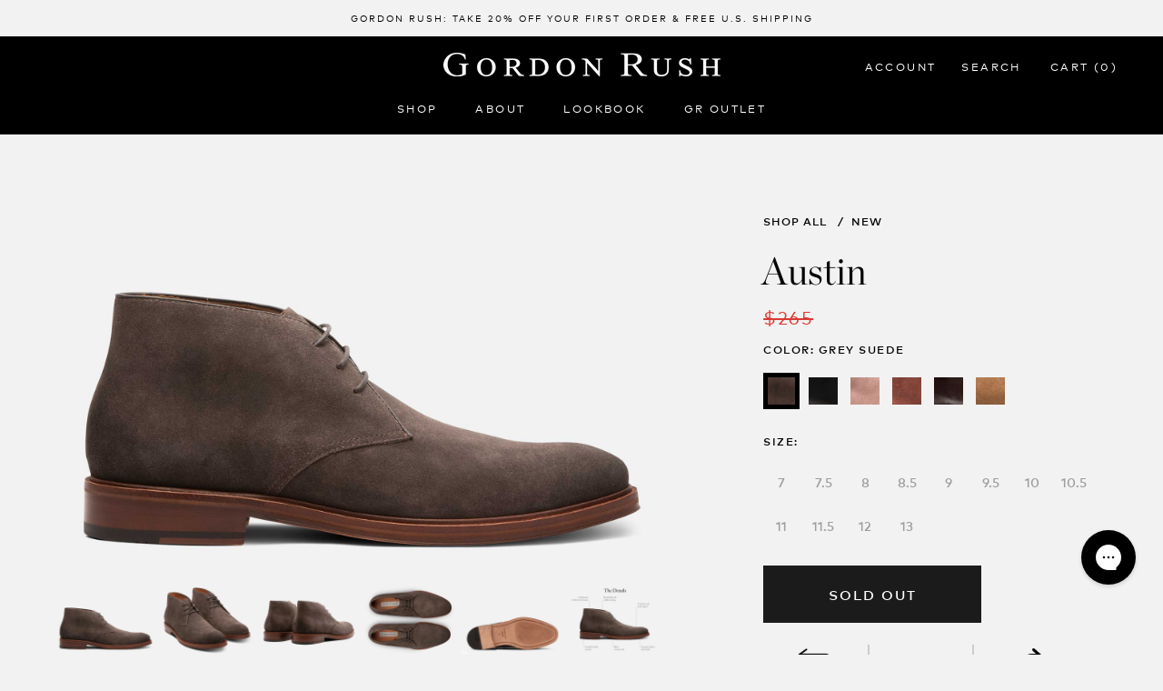

--- FILE ---
content_type: text/html; charset=utf-8
request_url: https://www.gordonrush.com/collections/new/products/austin-grey-suede
body_size: 29542
content:
<!doctype html>

<html class="no-js" lang="en">
  <head>
<link rel='preconnect dns-prefetch' href='https://triplewhale-pixel.web.app/' crossorigin />
<link rel='preconnect dns-prefetch' href='https://api.config-security.com/' crossorigin />
<script>
/* >> TriplePixel :: start*/
~function(W,H,A,L,E,_,B,N){function O(U,T,H,R){void 0===R&&(R=!1),H=new XMLHttpRequest,H.open("GET",U,!0),H.send(null),H.onreadystatechange=function(){4===H.readyState&&200===H.status?(R=H.responseText,U.includes(".txt")?eval(R):N[B]=R):(299<H.status||H.status<200)&&T&&!R&&(R=!0,O(U,T-1))}}if(N=window,!N[H+"sn"]){N[H+"sn"]=1;try{A.setItem(H,1+(0|A.getItem(H)||0)),(E=JSON.parse(A.getItem(H+"U")||"[]")).push(location.href),A.setItem(H+"U",JSON.stringify(E))}catch(e){}A.getItem('"!nC`')||(A=N,A[H]||(L=function(){return Date.now().toString(36)+"_"+Math.random().toString(36)},E=A[H]=function(t,e){return W=L(),(E._q=E._q||[]).push([W,t,e]),W},E.ch=W,B="configSecurityConfModel",N[B]=1,O("//conf.config-security.com/model",0),O("//triplewhale-pixel.web.app/triplefw.txt?",5)))}}("","TriplePixel",localStorage);
/* << TriplePixel :: end*/
</script>

    <meta name="p:domain_verify" content="5c5da04b41b9f79b1554f6994c21a3ee"/>
    <meta charset="utf-8">
    <meta http-equiv="X-UA-Compatible" content="IE=edge,chrome=1">
    <meta name="viewport" content="width=device-width, initial-scale=1.0, height=device-height, minimum-scale=1.0, user-scalable=0">
    <meta name="theme-color" content="">

    <title>
      Austin &ndash; Gordon Rush
    </title><meta name="description" content="Premium distressed suede upper Soft, breathable calfskin lining Removable leather insole with OrthoLite® technology for all-day comfort Genuine leather welt Full leather outsole with rubber top lift for added traction and durability Blake constructed allowing the boots to be re-soled and increases overall longevity wit"><link rel="canonical" href="https://www.gordonrush.com/products/austin-grey-suede"><link rel="shortcut icon" href="//www.gordonrush.com/cdn/shop/files/GRIZ_GR_Favicon-200x200_32x32.png?v=1614286936" type="image/png"><meta property="og:type" content="product">
  <meta property="og:title" content="Austin"><meta property="og:image" content="http://www.gordonrush.com/cdn/shop/products/1_990b837b-68c0-4aee-bbfb-8f2bf3979a07_grande.jpg?v=1661770089">
    <meta property="og:image:secure_url" content="https://www.gordonrush.com/cdn/shop/products/1_990b837b-68c0-4aee-bbfb-8f2bf3979a07_grande.jpg?v=1661770089"><meta property="og:image" content="http://www.gordonrush.com/cdn/shop/products/2_8c85fc22-461b-4a5d-8736-13c2fdd53beb_grande.jpg?v=1661770089">
    <meta property="og:image:secure_url" content="https://www.gordonrush.com/cdn/shop/products/2_8c85fc22-461b-4a5d-8736-13c2fdd53beb_grande.jpg?v=1661770089"><meta property="og:image" content="http://www.gordonrush.com/cdn/shop/products/3_1f9f0293-7265-4d84-a706-99947ca4680b_grande.jpg?v=1661770089">
    <meta property="og:image:secure_url" content="https://www.gordonrush.com/cdn/shop/products/3_1f9f0293-7265-4d84-a706-99947ca4680b_grande.jpg?v=1661770089"><meta property="og:price:amount" content="129.90">
  <meta property="og:price:currency" content="USD"><meta property="og:description" content="Premium distressed suede upper Soft, breathable calfskin lining Removable leather insole with OrthoLite® technology for all-day comfort Genuine leather welt Full leather outsole with rubber top lift for added traction and durability Blake constructed allowing the boots to be re-soled and increases overall longevity wit"><meta property="og:url" content="https://www.gordonrush.com/products/austin-grey-suede">
<meta property="og:site_name" content="Gordon Rush"><meta name="twitter:card" content="summary"><meta name="twitter:title" content="Austin">
  <meta name="twitter:description" content="Premium distressed suede upper
Soft, breathable calfskin lining
Removable leather insole with OrthoLite® technology for all-day comfort
Genuine leather welt
Full leather outsole with rubber top lift for added traction and durability
Blake constructed allowing the boots to be re-soled and increases overall longevity with the proper care
Product Specification
You’re looking at a classic chukka boot. Thumbing through old menswear magazines, you see this boot you see time and time again on guys at the peak of style in the early ’60s. All too often chukka boots flop around, but our chukka has a sturdy, confident form thanks to a sculpted heel cup that gives shape to the rest of the shoe. Take a look at the gentle sloping collar and all that single needlework, and you’ll realize what all those old-school magazines were on to.">
  <meta name="twitter:image" content="https://www.gordonrush.com/cdn/shop/products/1_990b837b-68c0-4aee-bbfb-8f2bf3979a07_600x600_crop_center.jpg?v=1661770089">

    <script>window.performance && window.performance.mark && window.performance.mark('shopify.content_for_header.start');</script><meta name="google-site-verification" content="LKzQnwL9-7inNtIAsrPiAHYM4Wq6LCenFOaxGwQ_Nfw">
<meta name="google-site-verification" content="WAgOTp94Ho_ifWhkMWSLHaDVWtyYtaAD-_WJRnZ2XJA">
<meta id="shopify-digital-wallet" name="shopify-digital-wallet" content="/7040159/digital_wallets/dialog">
<meta name="shopify-checkout-api-token" content="6b85eaea17d8b361ad5be81c65ff0112">
<meta id="in-context-paypal-metadata" data-shop-id="7040159" data-venmo-supported="false" data-environment="production" data-locale="en_US" data-paypal-v4="true" data-currency="USD">
<link rel="alternate" type="application/json+oembed" href="https://www.gordonrush.com/products/austin-grey-suede.oembed">
<script async="async" src="/checkouts/internal/preloads.js?locale=en-US"></script>
<link rel="preconnect" href="https://shop.app" crossorigin="anonymous">
<script async="async" src="https://shop.app/checkouts/internal/preloads.js?locale=en-US&shop_id=7040159" crossorigin="anonymous"></script>
<script id="apple-pay-shop-capabilities" type="application/json">{"shopId":7040159,"countryCode":"US","currencyCode":"USD","merchantCapabilities":["supports3DS"],"merchantId":"gid:\/\/shopify\/Shop\/7040159","merchantName":"Gordon Rush","requiredBillingContactFields":["postalAddress","email","phone"],"requiredShippingContactFields":["postalAddress","email","phone"],"shippingType":"shipping","supportedNetworks":["visa","masterCard","amex","discover","elo","jcb"],"total":{"type":"pending","label":"Gordon Rush","amount":"1.00"},"shopifyPaymentsEnabled":true,"supportsSubscriptions":true}</script>
<script id="shopify-features" type="application/json">{"accessToken":"6b85eaea17d8b361ad5be81c65ff0112","betas":["rich-media-storefront-analytics"],"domain":"www.gordonrush.com","predictiveSearch":true,"shopId":7040159,"locale":"en"}</script>
<script>var Shopify = Shopify || {};
Shopify.shop = "gordonrush.myshopify.com";
Shopify.locale = "en";
Shopify.currency = {"active":"USD","rate":"1.0"};
Shopify.country = "US";
Shopify.theme = {"name":"10\/17\/2022  Copy of Gordon Rush (Yotpo.2020.12.29)","id":136101855477,"schema_name":"Prestige","schema_version":"1.4.0","theme_store_id":null,"role":"main"};
Shopify.theme.handle = "null";
Shopify.theme.style = {"id":null,"handle":null};
Shopify.cdnHost = "www.gordonrush.com/cdn";
Shopify.routes = Shopify.routes || {};
Shopify.routes.root = "/";</script>
<script type="module">!function(o){(o.Shopify=o.Shopify||{}).modules=!0}(window);</script>
<script>!function(o){function n(){var o=[];function n(){o.push(Array.prototype.slice.apply(arguments))}return n.q=o,n}var t=o.Shopify=o.Shopify||{};t.loadFeatures=n(),t.autoloadFeatures=n()}(window);</script>
<script>
  window.ShopifyPay = window.ShopifyPay || {};
  window.ShopifyPay.apiHost = "shop.app\/pay";
  window.ShopifyPay.redirectState = null;
</script>
<script id="shop-js-analytics" type="application/json">{"pageType":"product"}</script>
<script defer="defer" async type="module" src="//www.gordonrush.com/cdn/shopifycloud/shop-js/modules/v2/client.init-shop-cart-sync_C5BV16lS.en.esm.js"></script>
<script defer="defer" async type="module" src="//www.gordonrush.com/cdn/shopifycloud/shop-js/modules/v2/chunk.common_CygWptCX.esm.js"></script>
<script type="module">
  await import("//www.gordonrush.com/cdn/shopifycloud/shop-js/modules/v2/client.init-shop-cart-sync_C5BV16lS.en.esm.js");
await import("//www.gordonrush.com/cdn/shopifycloud/shop-js/modules/v2/chunk.common_CygWptCX.esm.js");

  window.Shopify.SignInWithShop?.initShopCartSync?.({"fedCMEnabled":true,"windoidEnabled":true});

</script>
<script>
  window.Shopify = window.Shopify || {};
  if (!window.Shopify.featureAssets) window.Shopify.featureAssets = {};
  window.Shopify.featureAssets['shop-js'] = {"shop-cart-sync":["modules/v2/client.shop-cart-sync_ZFArdW7E.en.esm.js","modules/v2/chunk.common_CygWptCX.esm.js"],"init-fed-cm":["modules/v2/client.init-fed-cm_CmiC4vf6.en.esm.js","modules/v2/chunk.common_CygWptCX.esm.js"],"shop-button":["modules/v2/client.shop-button_tlx5R9nI.en.esm.js","modules/v2/chunk.common_CygWptCX.esm.js"],"shop-cash-offers":["modules/v2/client.shop-cash-offers_DOA2yAJr.en.esm.js","modules/v2/chunk.common_CygWptCX.esm.js","modules/v2/chunk.modal_D71HUcav.esm.js"],"init-windoid":["modules/v2/client.init-windoid_sURxWdc1.en.esm.js","modules/v2/chunk.common_CygWptCX.esm.js"],"shop-toast-manager":["modules/v2/client.shop-toast-manager_ClPi3nE9.en.esm.js","modules/v2/chunk.common_CygWptCX.esm.js"],"init-shop-email-lookup-coordinator":["modules/v2/client.init-shop-email-lookup-coordinator_B8hsDcYM.en.esm.js","modules/v2/chunk.common_CygWptCX.esm.js"],"init-shop-cart-sync":["modules/v2/client.init-shop-cart-sync_C5BV16lS.en.esm.js","modules/v2/chunk.common_CygWptCX.esm.js"],"avatar":["modules/v2/client.avatar_BTnouDA3.en.esm.js"],"pay-button":["modules/v2/client.pay-button_FdsNuTd3.en.esm.js","modules/v2/chunk.common_CygWptCX.esm.js"],"init-customer-accounts":["modules/v2/client.init-customer-accounts_DxDtT_ad.en.esm.js","modules/v2/client.shop-login-button_C5VAVYt1.en.esm.js","modules/v2/chunk.common_CygWptCX.esm.js","modules/v2/chunk.modal_D71HUcav.esm.js"],"init-shop-for-new-customer-accounts":["modules/v2/client.init-shop-for-new-customer-accounts_ChsxoAhi.en.esm.js","modules/v2/client.shop-login-button_C5VAVYt1.en.esm.js","modules/v2/chunk.common_CygWptCX.esm.js","modules/v2/chunk.modal_D71HUcav.esm.js"],"shop-login-button":["modules/v2/client.shop-login-button_C5VAVYt1.en.esm.js","modules/v2/chunk.common_CygWptCX.esm.js","modules/v2/chunk.modal_D71HUcav.esm.js"],"init-customer-accounts-sign-up":["modules/v2/client.init-customer-accounts-sign-up_CPSyQ0Tj.en.esm.js","modules/v2/client.shop-login-button_C5VAVYt1.en.esm.js","modules/v2/chunk.common_CygWptCX.esm.js","modules/v2/chunk.modal_D71HUcav.esm.js"],"shop-follow-button":["modules/v2/client.shop-follow-button_Cva4Ekp9.en.esm.js","modules/v2/chunk.common_CygWptCX.esm.js","modules/v2/chunk.modal_D71HUcav.esm.js"],"checkout-modal":["modules/v2/client.checkout-modal_BPM8l0SH.en.esm.js","modules/v2/chunk.common_CygWptCX.esm.js","modules/v2/chunk.modal_D71HUcav.esm.js"],"lead-capture":["modules/v2/client.lead-capture_Bi8yE_yS.en.esm.js","modules/v2/chunk.common_CygWptCX.esm.js","modules/v2/chunk.modal_D71HUcav.esm.js"],"shop-login":["modules/v2/client.shop-login_D6lNrXab.en.esm.js","modules/v2/chunk.common_CygWptCX.esm.js","modules/v2/chunk.modal_D71HUcav.esm.js"],"payment-terms":["modules/v2/client.payment-terms_CZxnsJam.en.esm.js","modules/v2/chunk.common_CygWptCX.esm.js","modules/v2/chunk.modal_D71HUcav.esm.js"]};
</script>
<script>(function() {
  var isLoaded = false;
  function asyncLoad() {
    if (isLoaded) return;
    isLoaded = true;
    var urls = ["https:\/\/mpop.pxucdn.com\/apps.pixelunion.net\/scripts\/js\/countdown\/bundle.min.js?shop=gordonrush.myshopify.com","https:\/\/discountsaved.onrender.com\/discountsaved.js?shop=gordonrush.myshopify.com","https:\/\/static.klaviyo.com\/onsite\/js\/klaviyo.js?company_id=XKqb2s\u0026shop=gordonrush.myshopify.com","\/\/cdn.shopify.com\/proxy\/3ad9c12fabf2af3c485aff7c3e8e66401bfa68254b417a08d87b286dc1d2d3ef\/storage.googleapis.com\/adnabu-shopify\/online-store\/926ca169051b432097038fc61706640483.min.js?shop=gordonrush.myshopify.com\u0026sp-cache-control=cHVibGljLCBtYXgtYWdlPTkwMA","https:\/\/static.klaviyo.com\/onsite\/js\/XKqb2s\/klaviyo.js?company_id=XKqb2s\u0026shop=gordonrush.myshopify.com","\/\/backinstock.useamp.com\/widget\/17872_1767154523.js?category=bis\u0026v=6\u0026shop=gordonrush.myshopify.com"];
    for (var i = 0; i < urls.length; i++) {
      var s = document.createElement('script');
      s.type = 'text/javascript';
      s.async = true;
      s.src = urls[i];
      var x = document.getElementsByTagName('script')[0];
      x.parentNode.insertBefore(s, x);
    }
  };
  if(window.attachEvent) {
    window.attachEvent('onload', asyncLoad);
  } else {
    window.addEventListener('load', asyncLoad, false);
  }
})();</script>
<script id="__st">var __st={"a":7040159,"offset":-28800,"reqid":"ff73819e-494e-4100-8b31-5af24680e49a-1768806077","pageurl":"www.gordonrush.com\/collections\/new\/products\/austin-grey-suede","u":"db5846d88169","p":"product","rtyp":"product","rid":7828627521781};</script>
<script>window.ShopifyPaypalV4VisibilityTracking = true;</script>
<script id="captcha-bootstrap">!function(){'use strict';const t='contact',e='account',n='new_comment',o=[[t,t],['blogs',n],['comments',n],[t,'customer']],c=[[e,'customer_login'],[e,'guest_login'],[e,'recover_customer_password'],[e,'create_customer']],r=t=>t.map((([t,e])=>`form[action*='/${t}']:not([data-nocaptcha='true']) input[name='form_type'][value='${e}']`)).join(','),a=t=>()=>t?[...document.querySelectorAll(t)].map((t=>t.form)):[];function s(){const t=[...o],e=r(t);return a(e)}const i='password',u='form_key',d=['recaptcha-v3-token','g-recaptcha-response','h-captcha-response',i],f=()=>{try{return window.sessionStorage}catch{return}},m='__shopify_v',_=t=>t.elements[u];function p(t,e,n=!1){try{const o=window.sessionStorage,c=JSON.parse(o.getItem(e)),{data:r}=function(t){const{data:e,action:n}=t;return t[m]||n?{data:e,action:n}:{data:t,action:n}}(c);for(const[e,n]of Object.entries(r))t.elements[e]&&(t.elements[e].value=n);n&&o.removeItem(e)}catch(o){console.error('form repopulation failed',{error:o})}}const l='form_type',E='cptcha';function T(t){t.dataset[E]=!0}const w=window,h=w.document,L='Shopify',v='ce_forms',y='captcha';let A=!1;((t,e)=>{const n=(g='f06e6c50-85a8-45c8-87d0-21a2b65856fe',I='https://cdn.shopify.com/shopifycloud/storefront-forms-hcaptcha/ce_storefront_forms_captcha_hcaptcha.v1.5.2.iife.js',D={infoText:'Protected by hCaptcha',privacyText:'Privacy',termsText:'Terms'},(t,e,n)=>{const o=w[L][v],c=o.bindForm;if(c)return c(t,g,e,D).then(n);var r;o.q.push([[t,g,e,D],n]),r=I,A||(h.body.append(Object.assign(h.createElement('script'),{id:'captcha-provider',async:!0,src:r})),A=!0)});var g,I,D;w[L]=w[L]||{},w[L][v]=w[L][v]||{},w[L][v].q=[],w[L][y]=w[L][y]||{},w[L][y].protect=function(t,e){n(t,void 0,e),T(t)},Object.freeze(w[L][y]),function(t,e,n,w,h,L){const[v,y,A,g]=function(t,e,n){const i=e?o:[],u=t?c:[],d=[...i,...u],f=r(d),m=r(i),_=r(d.filter((([t,e])=>n.includes(e))));return[a(f),a(m),a(_),s()]}(w,h,L),I=t=>{const e=t.target;return e instanceof HTMLFormElement?e:e&&e.form},D=t=>v().includes(t);t.addEventListener('submit',(t=>{const e=I(t);if(!e)return;const n=D(e)&&!e.dataset.hcaptchaBound&&!e.dataset.recaptchaBound,o=_(e),c=g().includes(e)&&(!o||!o.value);(n||c)&&t.preventDefault(),c&&!n&&(function(t){try{if(!f())return;!function(t){const e=f();if(!e)return;const n=_(t);if(!n)return;const o=n.value;o&&e.removeItem(o)}(t);const e=Array.from(Array(32),(()=>Math.random().toString(36)[2])).join('');!function(t,e){_(t)||t.append(Object.assign(document.createElement('input'),{type:'hidden',name:u})),t.elements[u].value=e}(t,e),function(t,e){const n=f();if(!n)return;const o=[...t.querySelectorAll(`input[type='${i}']`)].map((({name:t})=>t)),c=[...d,...o],r={};for(const[a,s]of new FormData(t).entries())c.includes(a)||(r[a]=s);n.setItem(e,JSON.stringify({[m]:1,action:t.action,data:r}))}(t,e)}catch(e){console.error('failed to persist form',e)}}(e),e.submit())}));const S=(t,e)=>{t&&!t.dataset[E]&&(n(t,e.some((e=>e===t))),T(t))};for(const o of['focusin','change'])t.addEventListener(o,(t=>{const e=I(t);D(e)&&S(e,y())}));const B=e.get('form_key'),M=e.get(l),P=B&&M;t.addEventListener('DOMContentLoaded',(()=>{const t=y();if(P)for(const e of t)e.elements[l].value===M&&p(e,B);[...new Set([...A(),...v().filter((t=>'true'===t.dataset.shopifyCaptcha))])].forEach((e=>S(e,t)))}))}(h,new URLSearchParams(w.location.search),n,t,e,['guest_login'])})(!0,!0)}();</script>
<script integrity="sha256-4kQ18oKyAcykRKYeNunJcIwy7WH5gtpwJnB7kiuLZ1E=" data-source-attribution="shopify.loadfeatures" defer="defer" src="//www.gordonrush.com/cdn/shopifycloud/storefront/assets/storefront/load_feature-a0a9edcb.js" crossorigin="anonymous"></script>
<script crossorigin="anonymous" defer="defer" src="//www.gordonrush.com/cdn/shopifycloud/storefront/assets/shopify_pay/storefront-65b4c6d7.js?v=20250812"></script>
<script data-source-attribution="shopify.dynamic_checkout.dynamic.init">var Shopify=Shopify||{};Shopify.PaymentButton=Shopify.PaymentButton||{isStorefrontPortableWallets:!0,init:function(){window.Shopify.PaymentButton.init=function(){};var t=document.createElement("script");t.src="https://www.gordonrush.com/cdn/shopifycloud/portable-wallets/latest/portable-wallets.en.js",t.type="module",document.head.appendChild(t)}};
</script>
<script data-source-attribution="shopify.dynamic_checkout.buyer_consent">
  function portableWalletsHideBuyerConsent(e){var t=document.getElementById("shopify-buyer-consent"),n=document.getElementById("shopify-subscription-policy-button");t&&n&&(t.classList.add("hidden"),t.setAttribute("aria-hidden","true"),n.removeEventListener("click",e))}function portableWalletsShowBuyerConsent(e){var t=document.getElementById("shopify-buyer-consent"),n=document.getElementById("shopify-subscription-policy-button");t&&n&&(t.classList.remove("hidden"),t.removeAttribute("aria-hidden"),n.addEventListener("click",e))}window.Shopify?.PaymentButton&&(window.Shopify.PaymentButton.hideBuyerConsent=portableWalletsHideBuyerConsent,window.Shopify.PaymentButton.showBuyerConsent=portableWalletsShowBuyerConsent);
</script>
<script data-source-attribution="shopify.dynamic_checkout.cart.bootstrap">document.addEventListener("DOMContentLoaded",(function(){function t(){return document.querySelector("shopify-accelerated-checkout-cart, shopify-accelerated-checkout")}if(t())Shopify.PaymentButton.init();else{new MutationObserver((function(e,n){t()&&(Shopify.PaymentButton.init(),n.disconnect())})).observe(document.body,{childList:!0,subtree:!0})}}));
</script>
<link id="shopify-accelerated-checkout-styles" rel="stylesheet" media="screen" href="https://www.gordonrush.com/cdn/shopifycloud/portable-wallets/latest/accelerated-checkout-backwards-compat.css" crossorigin="anonymous">
<style id="shopify-accelerated-checkout-cart">
        #shopify-buyer-consent {
  margin-top: 1em;
  display: inline-block;
  width: 100%;
}

#shopify-buyer-consent.hidden {
  display: none;
}

#shopify-subscription-policy-button {
  background: none;
  border: none;
  padding: 0;
  text-decoration: underline;
  font-size: inherit;
  cursor: pointer;
}

#shopify-subscription-policy-button::before {
  box-shadow: none;
}

      </style>

<script>window.performance && window.performance.mark && window.performance.mark('shopify.content_for_header.end');</script>

    <link rel="stylesheet" href="//www.gordonrush.com/cdn/shop/t/64/assets/theme.scss.css?v=84227070346066615171696412529">
    <link href="//www.gordonrush.com/cdn/shop/t/64/assets/main.css?v=91013065584621020171665990280" rel="stylesheet" type="text/css" media="all" />
    <link href="//www.gordonrush.com/cdn/shop/t/64/assets/generic-style.css?v=64774764234805544401696412528" rel="stylesheet" type="text/css" media="all" />

    <script src="//www.gordonrush.com/cdn/shop/t/64/assets/custom-script.js?v=111603181540343972631665990280" type="text/javascript"></script>

    <script>
      // This allows to expose several variables to the global scope, to be used in scripts
      window.theme = {
        template: "product",
        shopCurrency: "USD",
        moneyFormat: "${{amount}}",
        moneyWithCurrencyFormat: "${{amount}} USD",
        currencyConversionEnabled: false,
        currencyConversionMoneyFormat: "money_format",
        currencyConversionRoundAmounts: true,
        productImageSize: "natural",
        searchMode: "product,article",
        showPageTransition: true,
        showElementStaggering: true,
        showImageZooming: true,
        enableExperimentalResizeObserver: false
      };

      window.languages = {
        cartAddNote: "Add Order Note",
        cartEditNote: "Edit Order Note",
        productImageLoadingError: "This image could not be loaded. Please try to reload the page.",
        productFormAddToCart: "Add to cart",
        productFormUnavailable: "Unavailable",
        productFormSoldOut: "Sold Out",
        shippingEstimatorOneResult: "1 option available:",
        shippingEstimatorMoreResults: "{{count}} options available:",
        shippingEstimatorNoResults: "No shipping could be found"
      };

      window.lazySizesConfig = {
        loadHidden: false,
        hFac: 0.5,
        expFactor: 2,
        ricTimeout: 150,
        lazyClass: 'Image--lazyLoad',
        loadingClass: 'Image--lazyLoading',
        loadedClass: 'Image--lazyLoaded'
      };

      document.documentElement.className = document.documentElement.className.replace('no-js', 'js');
      document.documentElement.style.setProperty('--window-height', window.innerHeight + 'px');

      // We do a quick detection of some features (we could use Modernizr but for so little...)
      (function() {
        document.documentElement.className += ((window.CSS && window.CSS.supports('(position: sticky) or (position: -webkit-sticky)')) ? ' supports-sticky' : ' no-supports-sticky');
        document.documentElement.className += (window.matchMedia('(-moz-touch-enabled: 1), (hover: none)')).matches ? ' no-supports-hover' : ' supports-hover';
      }());

      window.onpageshow = function (event) {
        if (event.persisted) {
          window.location.reload();
        }
      };
    </script>

    <script src="//www.gordonrush.com/cdn/shop/t/64/assets/lazysizes.min.js?v=174358363404432586981665990280" async></script>

    
<script src="https://polyfill-fastly.net/v2/polyfill.min.js?features=fetch,Element.prototype.closest,Element.prototype.remove,Element.prototype.classList,Array.prototype.includes,Array.prototype.fill,Object.assign,CustomEvent,IntersectionObserver,IntersectionObserverEntry" defer></script>
    <script src="//www.gordonrush.com/cdn/shop/t/64/assets/libs.min.js?v=88466822118989791001665990280" defer></script>
    <script src="//www.gordonrush.com/cdn/shop/t/64/assets/theme.js?v=16276714276673259801665990280" defer></script>
    <script src="//www.gordonrush.com/cdn/shop/t/64/assets/main.js?v=74901319397033269581665990280" defer></script>

    
  <script type="application/ld+json">
  {
    "@context": "http://schema.org",
    "@type": "Product",
    "offers": {
      "@type": "Offer",
      "availability":"//schema.org/OutOfStock",
      "price": "129.90",
      "priceCurrency": "USD"
    },
    "brand": "GORDON RUSH",
    "name": "Austin",
    "description": "Premium distressed suede upper\nSoft, breathable calfskin lining\nRemovable leather insole with OrthoLite® technology for all-day comfort\nGenuine leather welt\nFull leather outsole with rubber top lift for added traction and durability\nBlake constructed allowing the boots to be re-soled and increases overall longevity with the proper care\nProduct Specification\nYou’re looking at a classic chukka boot. Thumbing through old menswear magazines, you see this boot you see time and time again on guys at the peak of style in the early ’60s. All too often chukka boots flop around, but our chukka has a sturdy, confident form thanks to a sculpted heel cup that gives shape to the rest of the shoe. Take a look at the gentle sloping collar and all that single needlework, and you’ll realize what all those old-school magazines were on to.",
    "category": "Boots",
    "url": "https://www.gordonrush.com/products/austin-grey-suede",
    "image": {
      "@type": "ImageObject",
      "url": "https://www.gordonrush.com/cdn/shop/products/1_990b837b-68c0-4aee-bbfb-8f2bf3979a07_1024x1024.jpg?v=1661770089",
      "image": "https://www.gordonrush.com/cdn/shop/products/1_990b837b-68c0-4aee-bbfb-8f2bf3979a07_1024x1024.jpg?v=1661770089",
      "name": "Austin",
      "width": 1024,
      "height": 1024
    }
  }
  </script>

    <meta name="google-site-verification" content="DccCz50tzupGMO9yz2Qf7M92yHnfHUO_7-2EANhXmPw" />

    <!-- Begin Shopify-Afterpay JavaScript Snippet (v1.0.1) -->
    <script type="text/javascript">
      // Liquid variables:
      var afterpay_product = {"id":7828627521781,"title":"Austin","handle":"austin-grey-suede","description":"\u003cp\u003ePremium distressed suede upper\u003c\/p\u003e\n\u003cp\u003eSoft, breathable calfskin lining\u003c\/p\u003e\n\u003cp\u003eRemovable leather insole with OrthoLite® technology for all-day comfort\u003c\/p\u003e\n\u003cp\u003eGenuine leather welt\u003c\/p\u003e\n\u003cp\u003eFull leather outsole with rubber top lift for added traction and durability\u003c\/p\u003e\n\u003cp\u003eBlake constructed allowing the boots to be re-soled and increases overall longevity with the proper care\u003c\/p\u003e\n\u003ch5\u003eProduct Specification\u003c\/h5\u003e\n\u003cp\u003e\u003cmeta charset=\"utf-8\"\u003e\u003cspan\u003eYou’re looking at a classic chukka boot. Thumbing through old menswear magazines, you see this boot you see time and time again on guys at the peak of style in the early ’60s. All too often chukka boots flop around, but our chukka has a sturdy, confident form thanks to a sculpted heel cup that gives shape to the rest of the shoe. Take a look at the gentle sloping collar and all that single needlework, and you’ll realize what all those old-school magazines were on to.\u003c\/span\u003e\u003c\/p\u003e","published_at":"2022-09-22T12:18:27-07:00","created_at":"2022-08-26T08:47:34-07:00","vendor":"GORDON RUSH","type":"Boots","tags":["All","boots","lace-up","New Arrivals"],"price":12990,"price_min":12990,"price_max":12990,"available":false,"price_varies":false,"compare_at_price":26500,"compare_at_price_min":26500,"compare_at_price_max":26500,"compare_at_price_varies":false,"variants":[{"id":43153296982261,"title":"GREY SUEDE \/ 7","option1":"GREY SUEDE","option2":"7","option3":null,"sku":"201395","requires_shipping":true,"taxable":true,"featured_image":{"id":37971742064885,"product_id":7828627521781,"position":1,"created_at":"2022-08-29T03:48:08-07:00","updated_at":"2022-08-29T03:48:09-07:00","alt":null,"width":1650,"height":1100,"src":"\/\/www.gordonrush.com\/cdn\/shop\/products\/1_990b837b-68c0-4aee-bbfb-8f2bf3979a07.jpg?v=1661770089","variant_ids":[43153296982261,43153297047797,43153297080565,43153298161909,43153298194677,43153298227445,43153298260213,43153298292981,43153300619509,43153301111029,43153301143797,43153303240949]},"available":false,"name":"Austin - GREY SUEDE \/ 7","public_title":"GREY SUEDE \/ 7","options":["GREY SUEDE","7"],"price":12990,"weight":0,"compare_at_price":26500,"inventory_quantity":0,"inventory_management":"shopify","inventory_policy":"deny","barcode":"196810014303","featured_media":{"alt":null,"id":30553865748725,"position":1,"preview_image":{"aspect_ratio":1.5,"height":1100,"width":1650,"src":"\/\/www.gordonrush.com\/cdn\/shop\/products\/1_990b837b-68c0-4aee-bbfb-8f2bf3979a07.jpg?v=1661770089"}},"requires_selling_plan":false,"selling_plan_allocations":[]},{"id":43153297047797,"title":"GREY SUEDE \/ 7.5","option1":"GREY SUEDE","option2":"7.5","option3":null,"sku":"201395","requires_shipping":true,"taxable":true,"featured_image":{"id":37971742064885,"product_id":7828627521781,"position":1,"created_at":"2022-08-29T03:48:08-07:00","updated_at":"2022-08-29T03:48:09-07:00","alt":null,"width":1650,"height":1100,"src":"\/\/www.gordonrush.com\/cdn\/shop\/products\/1_990b837b-68c0-4aee-bbfb-8f2bf3979a07.jpg?v=1661770089","variant_ids":[43153296982261,43153297047797,43153297080565,43153298161909,43153298194677,43153298227445,43153298260213,43153298292981,43153300619509,43153301111029,43153301143797,43153303240949]},"available":false,"name":"Austin - GREY SUEDE \/ 7.5","public_title":"GREY SUEDE \/ 7.5","options":["GREY SUEDE","7.5"],"price":12990,"weight":0,"compare_at_price":26500,"inventory_quantity":0,"inventory_management":"shopify","inventory_policy":"deny","barcode":"196810014310","featured_media":{"alt":null,"id":30553865748725,"position":1,"preview_image":{"aspect_ratio":1.5,"height":1100,"width":1650,"src":"\/\/www.gordonrush.com\/cdn\/shop\/products\/1_990b837b-68c0-4aee-bbfb-8f2bf3979a07.jpg?v=1661770089"}},"requires_selling_plan":false,"selling_plan_allocations":[]},{"id":43153297080565,"title":"GREY SUEDE \/ 8","option1":"GREY SUEDE","option2":"8","option3":null,"sku":"201395","requires_shipping":true,"taxable":true,"featured_image":{"id":37971742064885,"product_id":7828627521781,"position":1,"created_at":"2022-08-29T03:48:08-07:00","updated_at":"2022-08-29T03:48:09-07:00","alt":null,"width":1650,"height":1100,"src":"\/\/www.gordonrush.com\/cdn\/shop\/products\/1_990b837b-68c0-4aee-bbfb-8f2bf3979a07.jpg?v=1661770089","variant_ids":[43153296982261,43153297047797,43153297080565,43153298161909,43153298194677,43153298227445,43153298260213,43153298292981,43153300619509,43153301111029,43153301143797,43153303240949]},"available":false,"name":"Austin - GREY SUEDE \/ 8","public_title":"GREY SUEDE \/ 8","options":["GREY SUEDE","8"],"price":12990,"weight":0,"compare_at_price":26500,"inventory_quantity":0,"inventory_management":"shopify","inventory_policy":"deny","barcode":"196810014327","featured_media":{"alt":null,"id":30553865748725,"position":1,"preview_image":{"aspect_ratio":1.5,"height":1100,"width":1650,"src":"\/\/www.gordonrush.com\/cdn\/shop\/products\/1_990b837b-68c0-4aee-bbfb-8f2bf3979a07.jpg?v=1661770089"}},"requires_selling_plan":false,"selling_plan_allocations":[]},{"id":43153298161909,"title":"GREY SUEDE \/ 8.5","option1":"GREY SUEDE","option2":"8.5","option3":null,"sku":"201395","requires_shipping":true,"taxable":true,"featured_image":{"id":37971742064885,"product_id":7828627521781,"position":1,"created_at":"2022-08-29T03:48:08-07:00","updated_at":"2022-08-29T03:48:09-07:00","alt":null,"width":1650,"height":1100,"src":"\/\/www.gordonrush.com\/cdn\/shop\/products\/1_990b837b-68c0-4aee-bbfb-8f2bf3979a07.jpg?v=1661770089","variant_ids":[43153296982261,43153297047797,43153297080565,43153298161909,43153298194677,43153298227445,43153298260213,43153298292981,43153300619509,43153301111029,43153301143797,43153303240949]},"available":false,"name":"Austin - GREY SUEDE \/ 8.5","public_title":"GREY SUEDE \/ 8.5","options":["GREY SUEDE","8.5"],"price":12990,"weight":0,"compare_at_price":26500,"inventory_quantity":0,"inventory_management":"shopify","inventory_policy":"deny","barcode":"196810014334","featured_media":{"alt":null,"id":30553865748725,"position":1,"preview_image":{"aspect_ratio":1.5,"height":1100,"width":1650,"src":"\/\/www.gordonrush.com\/cdn\/shop\/products\/1_990b837b-68c0-4aee-bbfb-8f2bf3979a07.jpg?v=1661770089"}},"requires_selling_plan":false,"selling_plan_allocations":[]},{"id":43153298194677,"title":"GREY SUEDE \/ 9","option1":"GREY SUEDE","option2":"9","option3":null,"sku":"201395","requires_shipping":true,"taxable":true,"featured_image":{"id":37971742064885,"product_id":7828627521781,"position":1,"created_at":"2022-08-29T03:48:08-07:00","updated_at":"2022-08-29T03:48:09-07:00","alt":null,"width":1650,"height":1100,"src":"\/\/www.gordonrush.com\/cdn\/shop\/products\/1_990b837b-68c0-4aee-bbfb-8f2bf3979a07.jpg?v=1661770089","variant_ids":[43153296982261,43153297047797,43153297080565,43153298161909,43153298194677,43153298227445,43153298260213,43153298292981,43153300619509,43153301111029,43153301143797,43153303240949]},"available":false,"name":"Austin - GREY SUEDE \/ 9","public_title":"GREY SUEDE \/ 9","options":["GREY SUEDE","9"],"price":12990,"weight":0,"compare_at_price":26500,"inventory_quantity":0,"inventory_management":"shopify","inventory_policy":"deny","barcode":"196810014341","featured_media":{"alt":null,"id":30553865748725,"position":1,"preview_image":{"aspect_ratio":1.5,"height":1100,"width":1650,"src":"\/\/www.gordonrush.com\/cdn\/shop\/products\/1_990b837b-68c0-4aee-bbfb-8f2bf3979a07.jpg?v=1661770089"}},"requires_selling_plan":false,"selling_plan_allocations":[]},{"id":43153298227445,"title":"GREY SUEDE \/ 9.5","option1":"GREY SUEDE","option2":"9.5","option3":null,"sku":"201395","requires_shipping":true,"taxable":true,"featured_image":{"id":37971742064885,"product_id":7828627521781,"position":1,"created_at":"2022-08-29T03:48:08-07:00","updated_at":"2022-08-29T03:48:09-07:00","alt":null,"width":1650,"height":1100,"src":"\/\/www.gordonrush.com\/cdn\/shop\/products\/1_990b837b-68c0-4aee-bbfb-8f2bf3979a07.jpg?v=1661770089","variant_ids":[43153296982261,43153297047797,43153297080565,43153298161909,43153298194677,43153298227445,43153298260213,43153298292981,43153300619509,43153301111029,43153301143797,43153303240949]},"available":false,"name":"Austin - GREY SUEDE \/ 9.5","public_title":"GREY SUEDE \/ 9.5","options":["GREY SUEDE","9.5"],"price":12990,"weight":0,"compare_at_price":26500,"inventory_quantity":0,"inventory_management":"shopify","inventory_policy":"deny","barcode":"196810014358","featured_media":{"alt":null,"id":30553865748725,"position":1,"preview_image":{"aspect_ratio":1.5,"height":1100,"width":1650,"src":"\/\/www.gordonrush.com\/cdn\/shop\/products\/1_990b837b-68c0-4aee-bbfb-8f2bf3979a07.jpg?v=1661770089"}},"requires_selling_plan":false,"selling_plan_allocations":[]},{"id":43153298260213,"title":"GREY SUEDE \/ 10","option1":"GREY SUEDE","option2":"10","option3":null,"sku":"201395","requires_shipping":true,"taxable":true,"featured_image":{"id":37971742064885,"product_id":7828627521781,"position":1,"created_at":"2022-08-29T03:48:08-07:00","updated_at":"2022-08-29T03:48:09-07:00","alt":null,"width":1650,"height":1100,"src":"\/\/www.gordonrush.com\/cdn\/shop\/products\/1_990b837b-68c0-4aee-bbfb-8f2bf3979a07.jpg?v=1661770089","variant_ids":[43153296982261,43153297047797,43153297080565,43153298161909,43153298194677,43153298227445,43153298260213,43153298292981,43153300619509,43153301111029,43153301143797,43153303240949]},"available":false,"name":"Austin - GREY SUEDE \/ 10","public_title":"GREY SUEDE \/ 10","options":["GREY SUEDE","10"],"price":12990,"weight":0,"compare_at_price":26500,"inventory_quantity":0,"inventory_management":"shopify","inventory_policy":"deny","barcode":"196810014365","featured_media":{"alt":null,"id":30553865748725,"position":1,"preview_image":{"aspect_ratio":1.5,"height":1100,"width":1650,"src":"\/\/www.gordonrush.com\/cdn\/shop\/products\/1_990b837b-68c0-4aee-bbfb-8f2bf3979a07.jpg?v=1661770089"}},"requires_selling_plan":false,"selling_plan_allocations":[]},{"id":43153298292981,"title":"GREY SUEDE \/ 10.5","option1":"GREY SUEDE","option2":"10.5","option3":null,"sku":"201395","requires_shipping":true,"taxable":true,"featured_image":{"id":37971742064885,"product_id":7828627521781,"position":1,"created_at":"2022-08-29T03:48:08-07:00","updated_at":"2022-08-29T03:48:09-07:00","alt":null,"width":1650,"height":1100,"src":"\/\/www.gordonrush.com\/cdn\/shop\/products\/1_990b837b-68c0-4aee-bbfb-8f2bf3979a07.jpg?v=1661770089","variant_ids":[43153296982261,43153297047797,43153297080565,43153298161909,43153298194677,43153298227445,43153298260213,43153298292981,43153300619509,43153301111029,43153301143797,43153303240949]},"available":false,"name":"Austin - GREY SUEDE \/ 10.5","public_title":"GREY SUEDE \/ 10.5","options":["GREY SUEDE","10.5"],"price":12990,"weight":0,"compare_at_price":26500,"inventory_quantity":0,"inventory_management":"shopify","inventory_policy":"deny","barcode":"196810014372","featured_media":{"alt":null,"id":30553865748725,"position":1,"preview_image":{"aspect_ratio":1.5,"height":1100,"width":1650,"src":"\/\/www.gordonrush.com\/cdn\/shop\/products\/1_990b837b-68c0-4aee-bbfb-8f2bf3979a07.jpg?v=1661770089"}},"requires_selling_plan":false,"selling_plan_allocations":[]},{"id":43153300619509,"title":"GREY SUEDE \/ 11","option1":"GREY SUEDE","option2":"11","option3":null,"sku":"201395","requires_shipping":true,"taxable":true,"featured_image":{"id":37971742064885,"product_id":7828627521781,"position":1,"created_at":"2022-08-29T03:48:08-07:00","updated_at":"2022-08-29T03:48:09-07:00","alt":null,"width":1650,"height":1100,"src":"\/\/www.gordonrush.com\/cdn\/shop\/products\/1_990b837b-68c0-4aee-bbfb-8f2bf3979a07.jpg?v=1661770089","variant_ids":[43153296982261,43153297047797,43153297080565,43153298161909,43153298194677,43153298227445,43153298260213,43153298292981,43153300619509,43153301111029,43153301143797,43153303240949]},"available":false,"name":"Austin - GREY SUEDE \/ 11","public_title":"GREY SUEDE \/ 11","options":["GREY SUEDE","11"],"price":12990,"weight":0,"compare_at_price":26500,"inventory_quantity":0,"inventory_management":"shopify","inventory_policy":"deny","barcode":"196810014389","featured_media":{"alt":null,"id":30553865748725,"position":1,"preview_image":{"aspect_ratio":1.5,"height":1100,"width":1650,"src":"\/\/www.gordonrush.com\/cdn\/shop\/products\/1_990b837b-68c0-4aee-bbfb-8f2bf3979a07.jpg?v=1661770089"}},"requires_selling_plan":false,"selling_plan_allocations":[]},{"id":43153301111029,"title":"GREY SUEDE \/ 11.5","option1":"GREY SUEDE","option2":"11.5","option3":null,"sku":"201395","requires_shipping":true,"taxable":true,"featured_image":{"id":37971742064885,"product_id":7828627521781,"position":1,"created_at":"2022-08-29T03:48:08-07:00","updated_at":"2022-08-29T03:48:09-07:00","alt":null,"width":1650,"height":1100,"src":"\/\/www.gordonrush.com\/cdn\/shop\/products\/1_990b837b-68c0-4aee-bbfb-8f2bf3979a07.jpg?v=1661770089","variant_ids":[43153296982261,43153297047797,43153297080565,43153298161909,43153298194677,43153298227445,43153298260213,43153298292981,43153300619509,43153301111029,43153301143797,43153303240949]},"available":false,"name":"Austin - GREY SUEDE \/ 11.5","public_title":"GREY SUEDE \/ 11.5","options":["GREY SUEDE","11.5"],"price":12990,"weight":0,"compare_at_price":26500,"inventory_quantity":0,"inventory_management":"shopify","inventory_policy":"deny","barcode":"196810014396","featured_media":{"alt":null,"id":30553865748725,"position":1,"preview_image":{"aspect_ratio":1.5,"height":1100,"width":1650,"src":"\/\/www.gordonrush.com\/cdn\/shop\/products\/1_990b837b-68c0-4aee-bbfb-8f2bf3979a07.jpg?v=1661770089"}},"requires_selling_plan":false,"selling_plan_allocations":[]},{"id":43153301143797,"title":"GREY SUEDE \/ 12","option1":"GREY SUEDE","option2":"12","option3":null,"sku":"201395","requires_shipping":true,"taxable":true,"featured_image":{"id":37971742064885,"product_id":7828627521781,"position":1,"created_at":"2022-08-29T03:48:08-07:00","updated_at":"2022-08-29T03:48:09-07:00","alt":null,"width":1650,"height":1100,"src":"\/\/www.gordonrush.com\/cdn\/shop\/products\/1_990b837b-68c0-4aee-bbfb-8f2bf3979a07.jpg?v=1661770089","variant_ids":[43153296982261,43153297047797,43153297080565,43153298161909,43153298194677,43153298227445,43153298260213,43153298292981,43153300619509,43153301111029,43153301143797,43153303240949]},"available":false,"name":"Austin - GREY SUEDE \/ 12","public_title":"GREY SUEDE \/ 12","options":["GREY SUEDE","12"],"price":12990,"weight":0,"compare_at_price":26500,"inventory_quantity":0,"inventory_management":"shopify","inventory_policy":"deny","barcode":"196810014402","featured_media":{"alt":null,"id":30553865748725,"position":1,"preview_image":{"aspect_ratio":1.5,"height":1100,"width":1650,"src":"\/\/www.gordonrush.com\/cdn\/shop\/products\/1_990b837b-68c0-4aee-bbfb-8f2bf3979a07.jpg?v=1661770089"}},"requires_selling_plan":false,"selling_plan_allocations":[]},{"id":43153303240949,"title":"GREY SUEDE \/ 13","option1":"GREY SUEDE","option2":"13","option3":null,"sku":"201395","requires_shipping":true,"taxable":true,"featured_image":{"id":37971742064885,"product_id":7828627521781,"position":1,"created_at":"2022-08-29T03:48:08-07:00","updated_at":"2022-08-29T03:48:09-07:00","alt":null,"width":1650,"height":1100,"src":"\/\/www.gordonrush.com\/cdn\/shop\/products\/1_990b837b-68c0-4aee-bbfb-8f2bf3979a07.jpg?v=1661770089","variant_ids":[43153296982261,43153297047797,43153297080565,43153298161909,43153298194677,43153298227445,43153298260213,43153298292981,43153300619509,43153301111029,43153301143797,43153303240949]},"available":false,"name":"Austin - GREY SUEDE \/ 13","public_title":"GREY SUEDE \/ 13","options":["GREY SUEDE","13"],"price":12990,"weight":0,"compare_at_price":26500,"inventory_quantity":0,"inventory_management":"shopify","inventory_policy":"deny","barcode":"196810014419","featured_media":{"alt":null,"id":30553865748725,"position":1,"preview_image":{"aspect_ratio":1.5,"height":1100,"width":1650,"src":"\/\/www.gordonrush.com\/cdn\/shop\/products\/1_990b837b-68c0-4aee-bbfb-8f2bf3979a07.jpg?v=1661770089"}},"requires_selling_plan":false,"selling_plan_allocations":[]}],"images":["\/\/www.gordonrush.com\/cdn\/shop\/products\/1_990b837b-68c0-4aee-bbfb-8f2bf3979a07.jpg?v=1661770089","\/\/www.gordonrush.com\/cdn\/shop\/products\/2_8c85fc22-461b-4a5d-8736-13c2fdd53beb.jpg?v=1661770089","\/\/www.gordonrush.com\/cdn\/shop\/products\/3_1f9f0293-7265-4d84-a706-99947ca4680b.jpg?v=1661770089","\/\/www.gordonrush.com\/cdn\/shop\/products\/4_e39714fb-2dc0-4f5b-bad3-17778b5f9694.jpg?v=1661770090","\/\/www.gordonrush.com\/cdn\/shop\/products\/5_11c3d33c-ebd3-46e0-a49c-ded84a96fa8c.jpg?v=1661770090","\/\/www.gordonrush.com\/cdn\/shop\/products\/AustinGreySuede_DetailsWEB.png?v=1667497799","\/\/www.gordonrush.com\/cdn\/shop\/products\/gr1-8.jpg?v=1667497799","\/\/www.gordonrush.com\/cdn\/shop\/products\/gr1-9.jpg?v=1667497799"],"featured_image":"\/\/www.gordonrush.com\/cdn\/shop\/products\/1_990b837b-68c0-4aee-bbfb-8f2bf3979a07.jpg?v=1661770089","options":["COLOR","SIZE"],"media":[{"alt":null,"id":30553865748725,"position":1,"preview_image":{"aspect_ratio":1.5,"height":1100,"width":1650,"src":"\/\/www.gordonrush.com\/cdn\/shop\/products\/1_990b837b-68c0-4aee-bbfb-8f2bf3979a07.jpg?v=1661770089"},"aspect_ratio":1.5,"height":1100,"media_type":"image","src":"\/\/www.gordonrush.com\/cdn\/shop\/products\/1_990b837b-68c0-4aee-bbfb-8f2bf3979a07.jpg?v=1661770089","width":1650},{"alt":null,"id":30553865814261,"position":2,"preview_image":{"aspect_ratio":1.5,"height":1100,"width":1650,"src":"\/\/www.gordonrush.com\/cdn\/shop\/products\/2_8c85fc22-461b-4a5d-8736-13c2fdd53beb.jpg?v=1661770089"},"aspect_ratio":1.5,"height":1100,"media_type":"image","src":"\/\/www.gordonrush.com\/cdn\/shop\/products\/2_8c85fc22-461b-4a5d-8736-13c2fdd53beb.jpg?v=1661770089","width":1650},{"alt":null,"id":30553865847029,"position":3,"preview_image":{"aspect_ratio":1.5,"height":1100,"width":1650,"src":"\/\/www.gordonrush.com\/cdn\/shop\/products\/3_1f9f0293-7265-4d84-a706-99947ca4680b.jpg?v=1661770089"},"aspect_ratio":1.5,"height":1100,"media_type":"image","src":"\/\/www.gordonrush.com\/cdn\/shop\/products\/3_1f9f0293-7265-4d84-a706-99947ca4680b.jpg?v=1661770089","width":1650},{"alt":null,"id":30553865879797,"position":4,"preview_image":{"aspect_ratio":1.5,"height":1100,"width":1650,"src":"\/\/www.gordonrush.com\/cdn\/shop\/products\/4_e39714fb-2dc0-4f5b-bad3-17778b5f9694.jpg?v=1661770090"},"aspect_ratio":1.5,"height":1100,"media_type":"image","src":"\/\/www.gordonrush.com\/cdn\/shop\/products\/4_e39714fb-2dc0-4f5b-bad3-17778b5f9694.jpg?v=1661770090","width":1650},{"alt":null,"id":30553865912565,"position":5,"preview_image":{"aspect_ratio":1.5,"height":1100,"width":1650,"src":"\/\/www.gordonrush.com\/cdn\/shop\/products\/5_11c3d33c-ebd3-46e0-a49c-ded84a96fa8c.jpg?v=1661770090"},"aspect_ratio":1.5,"height":1100,"media_type":"image","src":"\/\/www.gordonrush.com\/cdn\/shop\/products\/5_11c3d33c-ebd3-46e0-a49c-ded84a96fa8c.jpg?v=1661770090","width":1650},{"alt":null,"id":30998514761973,"position":6,"preview_image":{"aspect_ratio":1.5,"height":1825,"width":2738,"src":"\/\/www.gordonrush.com\/cdn\/shop\/products\/AustinGreySuede_DetailsWEB.png?v=1667497799"},"aspect_ratio":1.5,"height":1825,"media_type":"image","src":"\/\/www.gordonrush.com\/cdn\/shop\/products\/AustinGreySuede_DetailsWEB.png?v=1667497799","width":2738},{"alt":"block-image","id":30553868697845,"position":7,"preview_image":{"aspect_ratio":1.5,"height":3162,"width":4743,"src":"\/\/www.gordonrush.com\/cdn\/shop\/products\/gr1-8.jpg?v=1667497799"},"aspect_ratio":1.5,"height":3162,"media_type":"image","src":"\/\/www.gordonrush.com\/cdn\/shop\/products\/gr1-8.jpg?v=1667497799","width":4743},{"alt":"block-image","id":30553868730613,"position":8,"preview_image":{"aspect_ratio":0.667,"height":4743,"width":3162,"src":"\/\/www.gordonrush.com\/cdn\/shop\/products\/gr1-9.jpg?v=1667497799"},"aspect_ratio":0.667,"height":4743,"media_type":"image","src":"\/\/www.gordonrush.com\/cdn\/shop\/products\/gr1-9.jpg?v=1667497799","width":3162}],"requires_selling_plan":false,"selling_plan_groups":[],"content":"\u003cp\u003ePremium distressed suede upper\u003c\/p\u003e\n\u003cp\u003eSoft, breathable calfskin lining\u003c\/p\u003e\n\u003cp\u003eRemovable leather insole with OrthoLite® technology for all-day comfort\u003c\/p\u003e\n\u003cp\u003eGenuine leather welt\u003c\/p\u003e\n\u003cp\u003eFull leather outsole with rubber top lift for added traction and durability\u003c\/p\u003e\n\u003cp\u003eBlake constructed allowing the boots to be re-soled and increases overall longevity with the proper care\u003c\/p\u003e\n\u003ch5\u003eProduct Specification\u003c\/h5\u003e\n\u003cp\u003e\u003cmeta charset=\"utf-8\"\u003e\u003cspan\u003eYou’re looking at a classic chukka boot. Thumbing through old menswear magazines, you see this boot you see time and time again on guys at the peak of style in the early ’60s. All too often chukka boots flop around, but our chukka has a sturdy, confident form thanks to a sculpted heel cup that gives shape to the rest of the shoe. Take a look at the gentle sloping collar and all that single needlework, and you’ll realize what all those old-school magazines were on to.\u003c\/span\u003e\u003c\/p\u003e"};
      var afterpay_cart_total_price = 0;
    </script>
    <!-- End Shopify-Afterpay JavaScript Snippet (v1.0.1) -->

    
    <script>
  !function(t,n){function o(n){var o=t.getElementsByTagName("script")[0],i=t.createElement("script");i.src=n,i.crossOrigin="",o.parentNode.insertBefore(i,o)}if(!n.isLoyaltyLion){window.loyaltylion=n,void 0===window.lion&&(window.lion=n),n.version=2,n.isLoyaltyLion=!0;var i=new Date,e=i.getFullYear().toString()+i.getMonth().toString()+i.getDate().toString();o("https://sdk.loyaltylion.net/static/2/loader.js?t="+e);var r=!1;n.init=function(t){if(r)throw new Error("Cannot call lion.init more than once");r=!0;var a=n._token=t.token;if(!a)throw new Error("Token must be supplied to lion.init");for(var l=[],s="_push configure bootstrap shutdown on removeListener authenticateCustomer".split(" "),c=0;c<s.length;c+=1)!function(t,n){t[n]=function(){l.push([n,Array.prototype.slice.call(arguments,0)])}}(n,s[c]);o("https://sdk.loyaltylion.net/sdk/start/"+a+".js?t="+e+i.getHours().toString()),n._initData=t,n._buffer=l}}}(document,window.loyaltylion||[]);

  
    
      loyaltylion.init({ token: "45ee7981222c3087caf1a0eda89e2408" });
    
  
</script>

    <!-- Yotpo -->
    <script type="text/javascript">(function e(){var e=document.createElement("script");e.type="text/javascript",e.async=true,e.src="//staticw2.yotpo.com/Q99xr5AFb1BSsi6O0yGaqdF2VjJDYEGeQi68dTaN/widget.js";var t=document.getElementsByTagName("script")[0];t.parentNode.insertBefore(e,t)})();</script>

    <meta name="facebook-domain-verification" content="9rt0ia1wthcb3cdngdj182rf681d5p" />

    <style>
      #launcher {
        right: 52px !important;
        bottom: 5px !important;
      }
    </style>
  <!-- BEGIN app block: shopify://apps/gorgias-live-chat-helpdesk/blocks/gorgias/a66db725-7b96-4e3f-916e-6c8e6f87aaaa -->
<script defer data-gorgias-loader-chat src="https://config.gorgias.chat/bundle-loader/shopify/gordonrush.myshopify.com"></script>


<script defer data-gorgias-loader-convert  src="https://cdn.9gtb.com/loader.js"></script>


<script defer data-gorgias-loader-mailto-replace  src="https://config.gorgias.help/api/contact-forms/replace-mailto-script.js?shopName=gordonrush"></script>


<!-- END app block --><link href="https://monorail-edge.shopifysvc.com" rel="dns-prefetch">
<script>(function(){if ("sendBeacon" in navigator && "performance" in window) {try {var session_token_from_headers = performance.getEntriesByType('navigation')[0].serverTiming.find(x => x.name == '_s').description;} catch {var session_token_from_headers = undefined;}var session_cookie_matches = document.cookie.match(/_shopify_s=([^;]*)/);var session_token_from_cookie = session_cookie_matches && session_cookie_matches.length === 2 ? session_cookie_matches[1] : "";var session_token = session_token_from_headers || session_token_from_cookie || "";function handle_abandonment_event(e) {var entries = performance.getEntries().filter(function(entry) {return /monorail-edge.shopifysvc.com/.test(entry.name);});if (!window.abandonment_tracked && entries.length === 0) {window.abandonment_tracked = true;var currentMs = Date.now();var navigation_start = performance.timing.navigationStart;var payload = {shop_id: 7040159,url: window.location.href,navigation_start,duration: currentMs - navigation_start,session_token,page_type: "product"};window.navigator.sendBeacon("https://monorail-edge.shopifysvc.com/v1/produce", JSON.stringify({schema_id: "online_store_buyer_site_abandonment/1.1",payload: payload,metadata: {event_created_at_ms: currentMs,event_sent_at_ms: currentMs}}));}}window.addEventListener('pagehide', handle_abandonment_event);}}());</script>
<script id="web-pixels-manager-setup">(function e(e,d,r,n,o){if(void 0===o&&(o={}),!Boolean(null===(a=null===(i=window.Shopify)||void 0===i?void 0:i.analytics)||void 0===a?void 0:a.replayQueue)){var i,a;window.Shopify=window.Shopify||{};var t=window.Shopify;t.analytics=t.analytics||{};var s=t.analytics;s.replayQueue=[],s.publish=function(e,d,r){return s.replayQueue.push([e,d,r]),!0};try{self.performance.mark("wpm:start")}catch(e){}var l=function(){var e={modern:/Edge?\/(1{2}[4-9]|1[2-9]\d|[2-9]\d{2}|\d{4,})\.\d+(\.\d+|)|Firefox\/(1{2}[4-9]|1[2-9]\d|[2-9]\d{2}|\d{4,})\.\d+(\.\d+|)|Chrom(ium|e)\/(9{2}|\d{3,})\.\d+(\.\d+|)|(Maci|X1{2}).+ Version\/(15\.\d+|(1[6-9]|[2-9]\d|\d{3,})\.\d+)([,.]\d+|)( \(\w+\)|)( Mobile\/\w+|) Safari\/|Chrome.+OPR\/(9{2}|\d{3,})\.\d+\.\d+|(CPU[ +]OS|iPhone[ +]OS|CPU[ +]iPhone|CPU IPhone OS|CPU iPad OS)[ +]+(15[._]\d+|(1[6-9]|[2-9]\d|\d{3,})[._]\d+)([._]\d+|)|Android:?[ /-](13[3-9]|1[4-9]\d|[2-9]\d{2}|\d{4,})(\.\d+|)(\.\d+|)|Android.+Firefox\/(13[5-9]|1[4-9]\d|[2-9]\d{2}|\d{4,})\.\d+(\.\d+|)|Android.+Chrom(ium|e)\/(13[3-9]|1[4-9]\d|[2-9]\d{2}|\d{4,})\.\d+(\.\d+|)|SamsungBrowser\/([2-9]\d|\d{3,})\.\d+/,legacy:/Edge?\/(1[6-9]|[2-9]\d|\d{3,})\.\d+(\.\d+|)|Firefox\/(5[4-9]|[6-9]\d|\d{3,})\.\d+(\.\d+|)|Chrom(ium|e)\/(5[1-9]|[6-9]\d|\d{3,})\.\d+(\.\d+|)([\d.]+$|.*Safari\/(?![\d.]+ Edge\/[\d.]+$))|(Maci|X1{2}).+ Version\/(10\.\d+|(1[1-9]|[2-9]\d|\d{3,})\.\d+)([,.]\d+|)( \(\w+\)|)( Mobile\/\w+|) Safari\/|Chrome.+OPR\/(3[89]|[4-9]\d|\d{3,})\.\d+\.\d+|(CPU[ +]OS|iPhone[ +]OS|CPU[ +]iPhone|CPU IPhone OS|CPU iPad OS)[ +]+(10[._]\d+|(1[1-9]|[2-9]\d|\d{3,})[._]\d+)([._]\d+|)|Android:?[ /-](13[3-9]|1[4-9]\d|[2-9]\d{2}|\d{4,})(\.\d+|)(\.\d+|)|Mobile Safari.+OPR\/([89]\d|\d{3,})\.\d+\.\d+|Android.+Firefox\/(13[5-9]|1[4-9]\d|[2-9]\d{2}|\d{4,})\.\d+(\.\d+|)|Android.+Chrom(ium|e)\/(13[3-9]|1[4-9]\d|[2-9]\d{2}|\d{4,})\.\d+(\.\d+|)|Android.+(UC? ?Browser|UCWEB|U3)[ /]?(15\.([5-9]|\d{2,})|(1[6-9]|[2-9]\d|\d{3,})\.\d+)\.\d+|SamsungBrowser\/(5\.\d+|([6-9]|\d{2,})\.\d+)|Android.+MQ{2}Browser\/(14(\.(9|\d{2,})|)|(1[5-9]|[2-9]\d|\d{3,})(\.\d+|))(\.\d+|)|K[Aa][Ii]OS\/(3\.\d+|([4-9]|\d{2,})\.\d+)(\.\d+|)/},d=e.modern,r=e.legacy,n=navigator.userAgent;return n.match(d)?"modern":n.match(r)?"legacy":"unknown"}(),u="modern"===l?"modern":"legacy",c=(null!=n?n:{modern:"",legacy:""})[u],f=function(e){return[e.baseUrl,"/wpm","/b",e.hashVersion,"modern"===e.buildTarget?"m":"l",".js"].join("")}({baseUrl:d,hashVersion:r,buildTarget:u}),m=function(e){var d=e.version,r=e.bundleTarget,n=e.surface,o=e.pageUrl,i=e.monorailEndpoint;return{emit:function(e){var a=e.status,t=e.errorMsg,s=(new Date).getTime(),l=JSON.stringify({metadata:{event_sent_at_ms:s},events:[{schema_id:"web_pixels_manager_load/3.1",payload:{version:d,bundle_target:r,page_url:o,status:a,surface:n,error_msg:t},metadata:{event_created_at_ms:s}}]});if(!i)return console&&console.warn&&console.warn("[Web Pixels Manager] No Monorail endpoint provided, skipping logging."),!1;try{return self.navigator.sendBeacon.bind(self.navigator)(i,l)}catch(e){}var u=new XMLHttpRequest;try{return u.open("POST",i,!0),u.setRequestHeader("Content-Type","text/plain"),u.send(l),!0}catch(e){return console&&console.warn&&console.warn("[Web Pixels Manager] Got an unhandled error while logging to Monorail."),!1}}}}({version:r,bundleTarget:l,surface:e.surface,pageUrl:self.location.href,monorailEndpoint:e.monorailEndpoint});try{o.browserTarget=l,function(e){var d=e.src,r=e.async,n=void 0===r||r,o=e.onload,i=e.onerror,a=e.sri,t=e.scriptDataAttributes,s=void 0===t?{}:t,l=document.createElement("script"),u=document.querySelector("head"),c=document.querySelector("body");if(l.async=n,l.src=d,a&&(l.integrity=a,l.crossOrigin="anonymous"),s)for(var f in s)if(Object.prototype.hasOwnProperty.call(s,f))try{l.dataset[f]=s[f]}catch(e){}if(o&&l.addEventListener("load",o),i&&l.addEventListener("error",i),u)u.appendChild(l);else{if(!c)throw new Error("Did not find a head or body element to append the script");c.appendChild(l)}}({src:f,async:!0,onload:function(){if(!function(){var e,d;return Boolean(null===(d=null===(e=window.Shopify)||void 0===e?void 0:e.analytics)||void 0===d?void 0:d.initialized)}()){var d=window.webPixelsManager.init(e)||void 0;if(d){var r=window.Shopify.analytics;r.replayQueue.forEach((function(e){var r=e[0],n=e[1],o=e[2];d.publishCustomEvent(r,n,o)})),r.replayQueue=[],r.publish=d.publishCustomEvent,r.visitor=d.visitor,r.initialized=!0}}},onerror:function(){return m.emit({status:"failed",errorMsg:"".concat(f," has failed to load")})},sri:function(e){var d=/^sha384-[A-Za-z0-9+/=]+$/;return"string"==typeof e&&d.test(e)}(c)?c:"",scriptDataAttributes:o}),m.emit({status:"loading"})}catch(e){m.emit({status:"failed",errorMsg:(null==e?void 0:e.message)||"Unknown error"})}}})({shopId: 7040159,storefrontBaseUrl: "https://www.gordonrush.com",extensionsBaseUrl: "https://extensions.shopifycdn.com/cdn/shopifycloud/web-pixels-manager",monorailEndpoint: "https://monorail-edge.shopifysvc.com/unstable/produce_batch",surface: "storefront-renderer",enabledBetaFlags: ["2dca8a86"],webPixelsConfigList: [{"id":"1711309045","configuration":"{\"accountID\":\"XKqb2s\",\"webPixelConfig\":\"eyJlbmFibGVBZGRlZFRvQ2FydEV2ZW50cyI6IHRydWV9\"}","eventPayloadVersion":"v1","runtimeContext":"STRICT","scriptVersion":"524f6c1ee37bacdca7657a665bdca589","type":"APP","apiClientId":123074,"privacyPurposes":["ANALYTICS","MARKETING"],"dataSharingAdjustments":{"protectedCustomerApprovalScopes":["read_customer_address","read_customer_email","read_customer_name","read_customer_personal_data","read_customer_phone"]}},{"id":"498139381","configuration":"{\"config\":\"{\\\"google_tag_ids\\\":[\\\"G-DBWVWV69R9\\\"],\\\"target_country\\\":\\\"ZZ\\\",\\\"gtag_events\\\":[{\\\"type\\\":\\\"begin_checkout\\\",\\\"action_label\\\":\\\"G-DBWVWV69R9\\\"},{\\\"type\\\":\\\"search\\\",\\\"action_label\\\":\\\"G-DBWVWV69R9\\\"},{\\\"type\\\":\\\"view_item\\\",\\\"action_label\\\":\\\"G-DBWVWV69R9\\\"},{\\\"type\\\":\\\"purchase\\\",\\\"action_label\\\":\\\"G-DBWVWV69R9\\\"},{\\\"type\\\":\\\"page_view\\\",\\\"action_label\\\":\\\"G-DBWVWV69R9\\\"},{\\\"type\\\":\\\"add_payment_info\\\",\\\"action_label\\\":\\\"G-DBWVWV69R9\\\"},{\\\"type\\\":\\\"add_to_cart\\\",\\\"action_label\\\":\\\"G-DBWVWV69R9\\\"}],\\\"enable_monitoring_mode\\\":false}\"}","eventPayloadVersion":"v1","runtimeContext":"OPEN","scriptVersion":"b2a88bafab3e21179ed38636efcd8a93","type":"APP","apiClientId":1780363,"privacyPurposes":[],"dataSharingAdjustments":{"protectedCustomerApprovalScopes":["read_customer_address","read_customer_email","read_customer_name","read_customer_personal_data","read_customer_phone"]}},{"id":"224526581","configuration":"{\"pixel_id\":\"420021635003688\",\"pixel_type\":\"facebook_pixel\"}","eventPayloadVersion":"v1","runtimeContext":"OPEN","scriptVersion":"ca16bc87fe92b6042fbaa3acc2fbdaa6","type":"APP","apiClientId":2329312,"privacyPurposes":["ANALYTICS","MARKETING","SALE_OF_DATA"],"dataSharingAdjustments":{"protectedCustomerApprovalScopes":["read_customer_address","read_customer_email","read_customer_name","read_customer_personal_data","read_customer_phone"]}},{"id":"shopify-app-pixel","configuration":"{}","eventPayloadVersion":"v1","runtimeContext":"STRICT","scriptVersion":"0450","apiClientId":"shopify-pixel","type":"APP","privacyPurposes":["ANALYTICS","MARKETING"]},{"id":"shopify-custom-pixel","eventPayloadVersion":"v1","runtimeContext":"LAX","scriptVersion":"0450","apiClientId":"shopify-pixel","type":"CUSTOM","privacyPurposes":["ANALYTICS","MARKETING"]}],isMerchantRequest: false,initData: {"shop":{"name":"Gordon Rush","paymentSettings":{"currencyCode":"USD"},"myshopifyDomain":"gordonrush.myshopify.com","countryCode":"US","storefrontUrl":"https:\/\/www.gordonrush.com"},"customer":null,"cart":null,"checkout":null,"productVariants":[{"price":{"amount":129.9,"currencyCode":"USD"},"product":{"title":"Austin","vendor":"GORDON RUSH","id":"7828627521781","untranslatedTitle":"Austin","url":"\/products\/austin-grey-suede","type":"Boots"},"id":"43153296982261","image":{"src":"\/\/www.gordonrush.com\/cdn\/shop\/products\/1_990b837b-68c0-4aee-bbfb-8f2bf3979a07.jpg?v=1661770089"},"sku":"201395","title":"GREY SUEDE \/ 7","untranslatedTitle":"GREY SUEDE \/ 7"},{"price":{"amount":129.9,"currencyCode":"USD"},"product":{"title":"Austin","vendor":"GORDON RUSH","id":"7828627521781","untranslatedTitle":"Austin","url":"\/products\/austin-grey-suede","type":"Boots"},"id":"43153297047797","image":{"src":"\/\/www.gordonrush.com\/cdn\/shop\/products\/1_990b837b-68c0-4aee-bbfb-8f2bf3979a07.jpg?v=1661770089"},"sku":"201395","title":"GREY SUEDE \/ 7.5","untranslatedTitle":"GREY SUEDE \/ 7.5"},{"price":{"amount":129.9,"currencyCode":"USD"},"product":{"title":"Austin","vendor":"GORDON RUSH","id":"7828627521781","untranslatedTitle":"Austin","url":"\/products\/austin-grey-suede","type":"Boots"},"id":"43153297080565","image":{"src":"\/\/www.gordonrush.com\/cdn\/shop\/products\/1_990b837b-68c0-4aee-bbfb-8f2bf3979a07.jpg?v=1661770089"},"sku":"201395","title":"GREY SUEDE \/ 8","untranslatedTitle":"GREY SUEDE \/ 8"},{"price":{"amount":129.9,"currencyCode":"USD"},"product":{"title":"Austin","vendor":"GORDON RUSH","id":"7828627521781","untranslatedTitle":"Austin","url":"\/products\/austin-grey-suede","type":"Boots"},"id":"43153298161909","image":{"src":"\/\/www.gordonrush.com\/cdn\/shop\/products\/1_990b837b-68c0-4aee-bbfb-8f2bf3979a07.jpg?v=1661770089"},"sku":"201395","title":"GREY SUEDE \/ 8.5","untranslatedTitle":"GREY SUEDE \/ 8.5"},{"price":{"amount":129.9,"currencyCode":"USD"},"product":{"title":"Austin","vendor":"GORDON RUSH","id":"7828627521781","untranslatedTitle":"Austin","url":"\/products\/austin-grey-suede","type":"Boots"},"id":"43153298194677","image":{"src":"\/\/www.gordonrush.com\/cdn\/shop\/products\/1_990b837b-68c0-4aee-bbfb-8f2bf3979a07.jpg?v=1661770089"},"sku":"201395","title":"GREY SUEDE \/ 9","untranslatedTitle":"GREY SUEDE \/ 9"},{"price":{"amount":129.9,"currencyCode":"USD"},"product":{"title":"Austin","vendor":"GORDON RUSH","id":"7828627521781","untranslatedTitle":"Austin","url":"\/products\/austin-grey-suede","type":"Boots"},"id":"43153298227445","image":{"src":"\/\/www.gordonrush.com\/cdn\/shop\/products\/1_990b837b-68c0-4aee-bbfb-8f2bf3979a07.jpg?v=1661770089"},"sku":"201395","title":"GREY SUEDE \/ 9.5","untranslatedTitle":"GREY SUEDE \/ 9.5"},{"price":{"amount":129.9,"currencyCode":"USD"},"product":{"title":"Austin","vendor":"GORDON RUSH","id":"7828627521781","untranslatedTitle":"Austin","url":"\/products\/austin-grey-suede","type":"Boots"},"id":"43153298260213","image":{"src":"\/\/www.gordonrush.com\/cdn\/shop\/products\/1_990b837b-68c0-4aee-bbfb-8f2bf3979a07.jpg?v=1661770089"},"sku":"201395","title":"GREY SUEDE \/ 10","untranslatedTitle":"GREY SUEDE \/ 10"},{"price":{"amount":129.9,"currencyCode":"USD"},"product":{"title":"Austin","vendor":"GORDON RUSH","id":"7828627521781","untranslatedTitle":"Austin","url":"\/products\/austin-grey-suede","type":"Boots"},"id":"43153298292981","image":{"src":"\/\/www.gordonrush.com\/cdn\/shop\/products\/1_990b837b-68c0-4aee-bbfb-8f2bf3979a07.jpg?v=1661770089"},"sku":"201395","title":"GREY SUEDE \/ 10.5","untranslatedTitle":"GREY SUEDE \/ 10.5"},{"price":{"amount":129.9,"currencyCode":"USD"},"product":{"title":"Austin","vendor":"GORDON RUSH","id":"7828627521781","untranslatedTitle":"Austin","url":"\/products\/austin-grey-suede","type":"Boots"},"id":"43153300619509","image":{"src":"\/\/www.gordonrush.com\/cdn\/shop\/products\/1_990b837b-68c0-4aee-bbfb-8f2bf3979a07.jpg?v=1661770089"},"sku":"201395","title":"GREY SUEDE \/ 11","untranslatedTitle":"GREY SUEDE \/ 11"},{"price":{"amount":129.9,"currencyCode":"USD"},"product":{"title":"Austin","vendor":"GORDON RUSH","id":"7828627521781","untranslatedTitle":"Austin","url":"\/products\/austin-grey-suede","type":"Boots"},"id":"43153301111029","image":{"src":"\/\/www.gordonrush.com\/cdn\/shop\/products\/1_990b837b-68c0-4aee-bbfb-8f2bf3979a07.jpg?v=1661770089"},"sku":"201395","title":"GREY SUEDE \/ 11.5","untranslatedTitle":"GREY SUEDE \/ 11.5"},{"price":{"amount":129.9,"currencyCode":"USD"},"product":{"title":"Austin","vendor":"GORDON RUSH","id":"7828627521781","untranslatedTitle":"Austin","url":"\/products\/austin-grey-suede","type":"Boots"},"id":"43153301143797","image":{"src":"\/\/www.gordonrush.com\/cdn\/shop\/products\/1_990b837b-68c0-4aee-bbfb-8f2bf3979a07.jpg?v=1661770089"},"sku":"201395","title":"GREY SUEDE \/ 12","untranslatedTitle":"GREY SUEDE \/ 12"},{"price":{"amount":129.9,"currencyCode":"USD"},"product":{"title":"Austin","vendor":"GORDON RUSH","id":"7828627521781","untranslatedTitle":"Austin","url":"\/products\/austin-grey-suede","type":"Boots"},"id":"43153303240949","image":{"src":"\/\/www.gordonrush.com\/cdn\/shop\/products\/1_990b837b-68c0-4aee-bbfb-8f2bf3979a07.jpg?v=1661770089"},"sku":"201395","title":"GREY SUEDE \/ 13","untranslatedTitle":"GREY SUEDE \/ 13"}],"purchasingCompany":null},},"https://www.gordonrush.com/cdn","fcfee988w5aeb613cpc8e4bc33m6693e112",{"modern":"","legacy":""},{"shopId":"7040159","storefrontBaseUrl":"https:\/\/www.gordonrush.com","extensionBaseUrl":"https:\/\/extensions.shopifycdn.com\/cdn\/shopifycloud\/web-pixels-manager","surface":"storefront-renderer","enabledBetaFlags":"[\"2dca8a86\"]","isMerchantRequest":"false","hashVersion":"fcfee988w5aeb613cpc8e4bc33m6693e112","publish":"custom","events":"[[\"page_viewed\",{}],[\"product_viewed\",{\"productVariant\":{\"price\":{\"amount\":129.9,\"currencyCode\":\"USD\"},\"product\":{\"title\":\"Austin\",\"vendor\":\"GORDON RUSH\",\"id\":\"7828627521781\",\"untranslatedTitle\":\"Austin\",\"url\":\"\/products\/austin-grey-suede\",\"type\":\"Boots\"},\"id\":\"43153296982261\",\"image\":{\"src\":\"\/\/www.gordonrush.com\/cdn\/shop\/products\/1_990b837b-68c0-4aee-bbfb-8f2bf3979a07.jpg?v=1661770089\"},\"sku\":\"201395\",\"title\":\"GREY SUEDE \/ 7\",\"untranslatedTitle\":\"GREY SUEDE \/ 7\"}}]]"});</script><script>
  window.ShopifyAnalytics = window.ShopifyAnalytics || {};
  window.ShopifyAnalytics.meta = window.ShopifyAnalytics.meta || {};
  window.ShopifyAnalytics.meta.currency = 'USD';
  var meta = {"product":{"id":7828627521781,"gid":"gid:\/\/shopify\/Product\/7828627521781","vendor":"GORDON RUSH","type":"Boots","handle":"austin-grey-suede","variants":[{"id":43153296982261,"price":12990,"name":"Austin - GREY SUEDE \/ 7","public_title":"GREY SUEDE \/ 7","sku":"201395"},{"id":43153297047797,"price":12990,"name":"Austin - GREY SUEDE \/ 7.5","public_title":"GREY SUEDE \/ 7.5","sku":"201395"},{"id":43153297080565,"price":12990,"name":"Austin - GREY SUEDE \/ 8","public_title":"GREY SUEDE \/ 8","sku":"201395"},{"id":43153298161909,"price":12990,"name":"Austin - GREY SUEDE \/ 8.5","public_title":"GREY SUEDE \/ 8.5","sku":"201395"},{"id":43153298194677,"price":12990,"name":"Austin - GREY SUEDE \/ 9","public_title":"GREY SUEDE \/ 9","sku":"201395"},{"id":43153298227445,"price":12990,"name":"Austin - GREY SUEDE \/ 9.5","public_title":"GREY SUEDE \/ 9.5","sku":"201395"},{"id":43153298260213,"price":12990,"name":"Austin - GREY SUEDE \/ 10","public_title":"GREY SUEDE \/ 10","sku":"201395"},{"id":43153298292981,"price":12990,"name":"Austin - GREY SUEDE \/ 10.5","public_title":"GREY SUEDE \/ 10.5","sku":"201395"},{"id":43153300619509,"price":12990,"name":"Austin - GREY SUEDE \/ 11","public_title":"GREY SUEDE \/ 11","sku":"201395"},{"id":43153301111029,"price":12990,"name":"Austin - GREY SUEDE \/ 11.5","public_title":"GREY SUEDE \/ 11.5","sku":"201395"},{"id":43153301143797,"price":12990,"name":"Austin - GREY SUEDE \/ 12","public_title":"GREY SUEDE \/ 12","sku":"201395"},{"id":43153303240949,"price":12990,"name":"Austin - GREY SUEDE \/ 13","public_title":"GREY SUEDE \/ 13","sku":"201395"}],"remote":false},"page":{"pageType":"product","resourceType":"product","resourceId":7828627521781,"requestId":"ff73819e-494e-4100-8b31-5af24680e49a-1768806077"}};
  for (var attr in meta) {
    window.ShopifyAnalytics.meta[attr] = meta[attr];
  }
</script>
<script class="analytics">
  (function () {
    var customDocumentWrite = function(content) {
      var jquery = null;

      if (window.jQuery) {
        jquery = window.jQuery;
      } else if (window.Checkout && window.Checkout.$) {
        jquery = window.Checkout.$;
      }

      if (jquery) {
        jquery('body').append(content);
      }
    };

    var hasLoggedConversion = function(token) {
      if (token) {
        return document.cookie.indexOf('loggedConversion=' + token) !== -1;
      }
      return false;
    }

    var setCookieIfConversion = function(token) {
      if (token) {
        var twoMonthsFromNow = new Date(Date.now());
        twoMonthsFromNow.setMonth(twoMonthsFromNow.getMonth() + 2);

        document.cookie = 'loggedConversion=' + token + '; expires=' + twoMonthsFromNow;
      }
    }

    var trekkie = window.ShopifyAnalytics.lib = window.trekkie = window.trekkie || [];
    if (trekkie.integrations) {
      return;
    }
    trekkie.methods = [
      'identify',
      'page',
      'ready',
      'track',
      'trackForm',
      'trackLink'
    ];
    trekkie.factory = function(method) {
      return function() {
        var args = Array.prototype.slice.call(arguments);
        args.unshift(method);
        trekkie.push(args);
        return trekkie;
      };
    };
    for (var i = 0; i < trekkie.methods.length; i++) {
      var key = trekkie.methods[i];
      trekkie[key] = trekkie.factory(key);
    }
    trekkie.load = function(config) {
      trekkie.config = config || {};
      trekkie.config.initialDocumentCookie = document.cookie;
      var first = document.getElementsByTagName('script')[0];
      var script = document.createElement('script');
      script.type = 'text/javascript';
      script.onerror = function(e) {
        var scriptFallback = document.createElement('script');
        scriptFallback.type = 'text/javascript';
        scriptFallback.onerror = function(error) {
                var Monorail = {
      produce: function produce(monorailDomain, schemaId, payload) {
        var currentMs = new Date().getTime();
        var event = {
          schema_id: schemaId,
          payload: payload,
          metadata: {
            event_created_at_ms: currentMs,
            event_sent_at_ms: currentMs
          }
        };
        return Monorail.sendRequest("https://" + monorailDomain + "/v1/produce", JSON.stringify(event));
      },
      sendRequest: function sendRequest(endpointUrl, payload) {
        // Try the sendBeacon API
        if (window && window.navigator && typeof window.navigator.sendBeacon === 'function' && typeof window.Blob === 'function' && !Monorail.isIos12()) {
          var blobData = new window.Blob([payload], {
            type: 'text/plain'
          });

          if (window.navigator.sendBeacon(endpointUrl, blobData)) {
            return true;
          } // sendBeacon was not successful

        } // XHR beacon

        var xhr = new XMLHttpRequest();

        try {
          xhr.open('POST', endpointUrl);
          xhr.setRequestHeader('Content-Type', 'text/plain');
          xhr.send(payload);
        } catch (e) {
          console.log(e);
        }

        return false;
      },
      isIos12: function isIos12() {
        return window.navigator.userAgent.lastIndexOf('iPhone; CPU iPhone OS 12_') !== -1 || window.navigator.userAgent.lastIndexOf('iPad; CPU OS 12_') !== -1;
      }
    };
    Monorail.produce('monorail-edge.shopifysvc.com',
      'trekkie_storefront_load_errors/1.1',
      {shop_id: 7040159,
      theme_id: 136101855477,
      app_name: "storefront",
      context_url: window.location.href,
      source_url: "//www.gordonrush.com/cdn/s/trekkie.storefront.cd680fe47e6c39ca5d5df5f0a32d569bc48c0f27.min.js"});

        };
        scriptFallback.async = true;
        scriptFallback.src = '//www.gordonrush.com/cdn/s/trekkie.storefront.cd680fe47e6c39ca5d5df5f0a32d569bc48c0f27.min.js';
        first.parentNode.insertBefore(scriptFallback, first);
      };
      script.async = true;
      script.src = '//www.gordonrush.com/cdn/s/trekkie.storefront.cd680fe47e6c39ca5d5df5f0a32d569bc48c0f27.min.js';
      first.parentNode.insertBefore(script, first);
    };
    trekkie.load(
      {"Trekkie":{"appName":"storefront","development":false,"defaultAttributes":{"shopId":7040159,"isMerchantRequest":null,"themeId":136101855477,"themeCityHash":"18354953230737620286","contentLanguage":"en","currency":"USD","eventMetadataId":"0733e411-da4f-4d63-9aaf-0c25063ac4da"},"isServerSideCookieWritingEnabled":true,"monorailRegion":"shop_domain","enabledBetaFlags":["65f19447"]},"Session Attribution":{},"S2S":{"facebookCapiEnabled":true,"source":"trekkie-storefront-renderer","apiClientId":580111}}
    );

    var loaded = false;
    trekkie.ready(function() {
      if (loaded) return;
      loaded = true;

      window.ShopifyAnalytics.lib = window.trekkie;

      var originalDocumentWrite = document.write;
      document.write = customDocumentWrite;
      try { window.ShopifyAnalytics.merchantGoogleAnalytics.call(this); } catch(error) {};
      document.write = originalDocumentWrite;

      window.ShopifyAnalytics.lib.page(null,{"pageType":"product","resourceType":"product","resourceId":7828627521781,"requestId":"ff73819e-494e-4100-8b31-5af24680e49a-1768806077","shopifyEmitted":true});

      var match = window.location.pathname.match(/checkouts\/(.+)\/(thank_you|post_purchase)/)
      var token = match? match[1]: undefined;
      if (!hasLoggedConversion(token)) {
        setCookieIfConversion(token);
        window.ShopifyAnalytics.lib.track("Viewed Product",{"currency":"USD","variantId":43153296982261,"productId":7828627521781,"productGid":"gid:\/\/shopify\/Product\/7828627521781","name":"Austin - GREY SUEDE \/ 7","price":"129.90","sku":"201395","brand":"GORDON RUSH","variant":"GREY SUEDE \/ 7","category":"Boots","nonInteraction":true,"remote":false},undefined,undefined,{"shopifyEmitted":true});
      window.ShopifyAnalytics.lib.track("monorail:\/\/trekkie_storefront_viewed_product\/1.1",{"currency":"USD","variantId":43153296982261,"productId":7828627521781,"productGid":"gid:\/\/shopify\/Product\/7828627521781","name":"Austin - GREY SUEDE \/ 7","price":"129.90","sku":"201395","brand":"GORDON RUSH","variant":"GREY SUEDE \/ 7","category":"Boots","nonInteraction":true,"remote":false,"referer":"https:\/\/www.gordonrush.com\/collections\/new\/products\/austin-grey-suede"});
      }
    });


        var eventsListenerScript = document.createElement('script');
        eventsListenerScript.async = true;
        eventsListenerScript.src = "//www.gordonrush.com/cdn/shopifycloud/storefront/assets/shop_events_listener-3da45d37.js";
        document.getElementsByTagName('head')[0].appendChild(eventsListenerScript);

})();</script>
  <script>
  if (!window.ga || (window.ga && typeof window.ga !== 'function')) {
    window.ga = function ga() {
      (window.ga.q = window.ga.q || []).push(arguments);
      if (window.Shopify && window.Shopify.analytics && typeof window.Shopify.analytics.publish === 'function') {
        window.Shopify.analytics.publish("ga_stub_called", {}, {sendTo: "google_osp_migration"});
      }
      console.error("Shopify's Google Analytics stub called with:", Array.from(arguments), "\nSee https://help.shopify.com/manual/promoting-marketing/pixels/pixel-migration#google for more information.");
    };
    if (window.Shopify && window.Shopify.analytics && typeof window.Shopify.analytics.publish === 'function') {
      window.Shopify.analytics.publish("ga_stub_initialized", {}, {sendTo: "google_osp_migration"});
    }
  }
</script>
<script
  defer
  src="https://www.gordonrush.com/cdn/shopifycloud/perf-kit/shopify-perf-kit-3.0.4.min.js"
  data-application="storefront-renderer"
  data-shop-id="7040159"
  data-render-region="gcp-us-central1"
  data-page-type="product"
  data-theme-instance-id="136101855477"
  data-theme-name="Prestige"
  data-theme-version="1.4.0"
  data-monorail-region="shop_domain"
  data-resource-timing-sampling-rate="10"
  data-shs="true"
  data-shs-beacon="true"
  data-shs-export-with-fetch="true"
  data-shs-logs-sample-rate="1"
  data-shs-beacon-endpoint="https://www.gordonrush.com/api/collect"
></script>
</head>

  <body class="prestige--v1  template-product">
    <a class="PageSkipLink u-visually-hidden" href="#main">Skip to content</a>
    <span class="LoadingBar"></span>
    <div class="PageOverlay"></div>
    <div class="PageTransition"></div>

    <div id="shopify-section-sidebar-menu" class="shopify-section"><section id="sidebar-menu" class="SidebarMenu Drawer Drawer--small Drawer--fromLeft" aria-hidden="true" data-section-id="sidebar-menu" data-section-type="sidebar-menu">
    <header class="Drawer__Header" data-drawer-animated-left>
      <button class="Drawer__Close Icon-Wrapper--clickable" data-action="close-drawer" data-drawer-id="sidebar-menu" aria-label="Close navigation"><svg class="Icon Icon--close" role="presentation" viewBox="0 0 16 14">
      <path d="M15 0L1 14m14 0L1 0" stroke="currentColor" fill="none" fill-rule="evenodd"></path>
    </svg></button>
    </header>

    <div class="Drawer__Content">
      <div class="Drawer__Main" data-drawer-animated-left data-scrollable>
        <div class="Drawer__Container">
          <nav class="SidebarMenu__Nav SidebarMenu__Nav--primary" aria-label="Sidebar navigation"><div class="Collapsible"><button class="Collapsible__Button Heading u-h6" data-action="toggle-collapsible" aria-expanded="false">SHOP<span class="Collapsible__Plus"></span>
                  </button>

                  <div class="Collapsible__Inner">
                    <div class="Collapsible__Content"><div class="Collapsible"><button class="Collapsible__Button Heading Text--subdued Link--primary u-h7" data-action="toggle-collapsible" aria-expanded="false">Shop All <span class="Collapsible__Plus"></span>
                            </button>

                            <div class="Collapsible__Inner">
                              <div class="Collapsible__Content">
                                <ul class="Linklist Linklist--bordered Linklist--spacingLoose"><li class="Linklist__Item">
                                      <a href="/collections/all" class="Text--subdued Link Link--primary">All Footwear</a>
                                    </li><li class="Linklist__Item">
                                      <a href="/collections/new" class="Text--subdued Link Link--primary">New Arrivals</a>
                                    </li><li class="Linklist__Item">
                                      <a href="https://www.gordonrush.com/collections/gr-factory-outlet-all-footwear" class="Text--subdued Link Link--primary">GR Outlet</a>
                                    </li></ul>
                              </div>
                            </div></div><div class="Collapsible"><button class="Collapsible__Button Heading Text--subdued Link--primary u-h7" data-action="toggle-collapsible" aria-expanded="false">By Style<span class="Collapsible__Plus"></span>
                            </button>

                            <div class="Collapsible__Inner">
                              <div class="Collapsible__Content">
                                <ul class="Linklist Linklist--bordered Linklist--spacingLoose"><li class="Linklist__Item">
                                      <a href="/collections/lace-ups" class="Text--subdued Link Link--primary">Lace-Ups</a>
                                    </li><li class="Linklist__Item">
                                      <a href="/collections/slip-ons" class="Text--subdued Link Link--primary">Slip-Ons</a>
                                    </li><li class="Linklist__Item">
                                      <a href="/collections/sneakers" class="Text--subdued Link Link--primary">Sneakers</a>
                                    </li><li class="Linklist__Item">
                                      <a href="/collections/boots" class="Text--subdued Link Link--primary">Boots</a>
                                    </li><li class="Linklist__Item">
                                      <a href="/collections/sandals" class="Text--subdued Link Link--primary">Sandals</a>
                                    </li></ul>
                              </div>
                            </div></div><div class="Collapsible"><button class="Collapsible__Button Heading Text--subdued Link--primary u-h7" data-action="toggle-collapsible" aria-expanded="false">Gifts<span class="Collapsible__Plus"></span>
                            </button>

                            <div class="Collapsible__Inner">
                              <div class="Collapsible__Content">
                                <ul class="Linklist Linklist--bordered Linklist--spacingLoose"><li class="Linklist__Item">
                                      <a href="/products/cedar-shoe-trees" class="Text--subdued Link Link--primary">Shoe Trees</a>
                                    </li><li class="Linklist__Item">
                                      <a href="/products/gift-card" class="Text--subdued Link Link--primary">Gift Card</a>
                                    </li></ul>
                              </div>
                            </div></div></div>
                  </div></div><div class="Collapsible"><a href="/pages/about-us" class="Collapsible__Button Heading Link Link--primary u-h6">ABOUT</a></div><div class="Collapsible"><a href="/pages/2023-lookbook" class="Collapsible__Button Heading Link Link--primary u-h6">LOOKBOOK</a></div><div class="Collapsible"><a href="/collections/gr-factory-outlet-all-footwear" class="Collapsible__Button Heading Link Link--primary u-h6">GR OUTLET</a></div></nav><nav class="SidebarMenu__Nav SidebarMenu__Nav--secondary">
            <ul class="Linklist Linklist--spacingLoose"><li class="Linklist__Item">
                  <a href="/account/login" class="Text--subdued Link Link--primary">Account</a>
                </li><li class="Linklist__Item">
                <a href="/search" class="Text--subdued Link Link--primary" data-action="open-modal" aria-controls="Search">Search</a>
              </li>
            </ul>
          </nav>
        </div>
      </div><aside class="Drawer__Footer" data-drawer-animated-bottom><ul class="SidebarMenu__Social HorizontalList HorizontalList--spacingFill">
    <li class="HorizontalList__Item">
      <a href="https://www.facebook.com/gordonrushofficial/" class="Link Link--primary" target="_blank" rel="noopener" aria-label="Facebook">
        <span class="Icon-Wrapper--clickable"><svg class="Icon Icon--facebook" viewBox="0 0 9 17">
      <path d="M5.842 17V9.246h2.653l.398-3.023h-3.05v-1.93c0-.874.246-1.47 1.526-1.47H9V.118C8.718.082 7.75 0 6.623 0 4.27 0 2.66 1.408 2.66 3.994v2.23H0v3.022h2.66V17h3.182z"></path>
    </svg></span>
      </a>
    </li>

    
<li class="HorizontalList__Item">
      <a href="https://twitter.com/gordonrush" class="Link Link--primary" target="_blank" rel="noopener" aria-label="Twitter">
        <span class="Icon-Wrapper--clickable"><svg class="Icon Icon--twitter" role="presentation" viewBox="0 0 32 26">
      <path d="M32 3.077c-1.1748.525-2.4433.8748-3.768 1.031 1.356-.8123 2.3932-2.0995 2.887-3.6305-1.2686.7498-2.6746 1.2997-4.168 1.5934C25.751.796 24.045.0025 22.158.0025c-3.6242 0-6.561 2.937-6.561 6.5612 0 .5124.0562 1.0123.1686 1.4935C10.3104 7.7822 5.474 5.1702 2.237 1.196c-.5624.9687-.8873 2.0997-.8873 3.2994 0 2.2746 1.156 4.2867 2.9182 5.4615-1.075-.0314-2.0872-.3313-2.9745-.8187v.0812c0 3.1806 2.262 5.8363 5.2677 6.4362-.55.15-1.131.2312-1.731.2312-.4248 0-.831-.0438-1.2372-.1188.8374 2.6057 3.262 4.5054 6.13 4.5616-2.2495 1.7622-5.074 2.812-8.1546 2.812-.531 0-1.0498-.0313-1.5684-.0938 2.912 1.8684 6.3613 2.9494 10.0668 2.9494 12.0726 0 18.6776-10.0043 18.6776-18.6776 0-.2874-.0063-.5686-.0188-.8498C30.0066 5.5514 31.119 4.3954 32 3.077z"></path>
    </svg></span>
      </a>
    </li>

    
<li class="HorizontalList__Item">
      <a href="https://www.instagram.com/gordonrush/" class="Link Link--primary" target="_blank" rel="noopener" aria-label="Instagram">
        <span class="Icon-Wrapper--clickable"><svg class="Icon Icon--instagram" role="presentation" viewBox="0 0 32 32">
      <path d="M15.994 2.886c4.273 0 4.775.019 6.464.095 1.562.07 2.406.33 2.971.552.749.292 1.283.635 1.841 1.194s.908 1.092 1.194 1.841c.216.565.483 1.41.552 2.971.076 1.689.095 2.19.095 6.464s-.019 4.775-.095 6.464c-.07 1.562-.33 2.406-.552 2.971-.292.749-.635 1.283-1.194 1.841s-1.092.908-1.841 1.194c-.565.216-1.41.483-2.971.552-1.689.076-2.19.095-6.464.095s-4.775-.019-6.464-.095c-1.562-.07-2.406-.33-2.971-.552-.749-.292-1.283-.635-1.841-1.194s-.908-1.092-1.194-1.841c-.216-.565-.483-1.41-.552-2.971-.076-1.689-.095-2.19-.095-6.464s.019-4.775.095-6.464c.07-1.562.33-2.406.552-2.971.292-.749.635-1.283 1.194-1.841s1.092-.908 1.841-1.194c.565-.216 1.41-.483 2.971-.552 1.689-.083 2.19-.095 6.464-.095zm0-2.883c-4.343 0-4.889.019-6.597.095-1.702.076-2.864.349-3.879.743-1.054.406-1.943.959-2.832 1.848S1.251 4.473.838 5.521C.444 6.537.171 7.699.095 9.407.019 11.109 0 11.655 0 15.997s.019 4.889.095 6.597c.076 1.702.349 2.864.743 3.886.406 1.054.959 1.943 1.848 2.832s1.784 1.435 2.832 1.848c1.016.394 2.178.667 3.886.743s2.248.095 6.597.095 4.889-.019 6.597-.095c1.702-.076 2.864-.349 3.886-.743 1.054-.406 1.943-.959 2.832-1.848s1.435-1.784 1.848-2.832c.394-1.016.667-2.178.743-3.886s.095-2.248.095-6.597-.019-4.889-.095-6.597c-.076-1.702-.349-2.864-.743-3.886-.406-1.054-.959-1.943-1.848-2.832S27.532 1.247 26.484.834C25.468.44 24.306.167 22.598.091c-1.714-.07-2.26-.089-6.603-.089zm0 7.778c-4.533 0-8.216 3.676-8.216 8.216s3.683 8.216 8.216 8.216 8.216-3.683 8.216-8.216-3.683-8.216-8.216-8.216zm0 13.549c-2.946 0-5.333-2.387-5.333-5.333s2.387-5.333 5.333-5.333 5.333 2.387 5.333 5.333-2.387 5.333-5.333 5.333zM26.451 7.457c0 1.059-.858 1.917-1.917 1.917s-1.917-.858-1.917-1.917c0-1.059.858-1.917 1.917-1.917s1.917.858 1.917 1.917z"></path>
    </svg></span>
      </a>
    </li>

    
<li class="HorizontalList__Item">
      <a href="https://www.pinterest.co.uk/gordonrush/" class="Link Link--primary" target="_blank" rel="noopener" aria-label="Pinterest">
        <span class="Icon-Wrapper--clickable"><svg class="Icon Icon--pinterest" role="presentation" viewBox="0 0 32 32">
      <path d="M16 0q3.25 0 6.208 1.271t5.104 3.417 3.417 5.104T32 16q0 4.333-2.146 8.021t-5.833 5.833T16 32q-2.375 0-4.542-.625 1.208-1.958 1.625-3.458l1.125-4.375q.417.792 1.542 1.396t2.375.604q2.5 0 4.479-1.438t3.063-3.937 1.083-5.625q0-3.708-2.854-6.437t-7.271-2.729q-2.708 0-4.958.917T8.042 8.689t-2.104 3.208-.729 3.479q0 2.167.812 3.792t2.438 2.292q.292.125.5.021t.292-.396q.292-1.042.333-1.292.167-.458-.208-.875-1.083-1.208-1.083-3.125 0-3.167 2.188-5.437t5.729-2.271q3.125 0 4.875 1.708t1.75 4.458q0 2.292-.625 4.229t-1.792 3.104-2.667 1.167q-1.25 0-2.042-.917t-.5-2.167q.167-.583.438-1.5t.458-1.563.354-1.396.167-1.25q0-1.042-.542-1.708t-1.583-.667q-1.292 0-2.167 1.188t-.875 2.979q0 .667.104 1.292t.229.917l.125.292q-1.708 7.417-2.083 8.708-.333 1.583-.25 3.708-4.292-1.917-6.938-5.875T0 16Q0 9.375 4.687 4.688T15.999.001z"></path>
    </svg></span>
      </a>
    </li>

    

  </ul>

</aside></div>
</section>

</div>
<div id="sidebar-cart" class="Drawer Drawer--fromRight" aria-hidden="true" data-section-id="cart" data-section-type="cart" data-section-settings='{
  "type": "drawer",
  "itemCount": 0,
  "drawer": true,
  "hasShippingEstimator": false
}'>
  <div class="Drawer__Header Drawer__Header--bordered Drawer__Container">
      <span class="Drawer__Title Heading u-h4">Cart</span>

      <button class="Drawer__Close Icon-Wrapper--clickable" data-action="close-drawer" data-drawer-id="sidebar-cart" aria-label="Close cart"><svg class="Icon Icon--close" role="presentation" viewBox="0 0 16 14">
      <path d="M15 0L1 14m14 0L1 0" stroke="currentColor" fill="none" fill-rule="evenodd"></path>
    </svg></button>
  </div>

  <form class="Cart Drawer__Content" action="/cart" method="POST" novalidate>
    <div class="Drawer__Main" data-scrollable><p class="Cart__Empty Heading u-h5">Your cart is empty</p></div></form>
</div>
<div class="PageContainer">
      <div id="shopify-section-announcement" class="shopify-section"><section id="section-announcement" data-section-id="announcement" data-section-type="announcement-bar">
      <div class="AnnouncementBar">
        <div class="AnnouncementBar__Wrapper">
          <p class="AnnouncementBar__Content Heading"><a href="/collections/all">Gordon Rush: TAKE 20% OFF YOUR FIRST ORDER &amp; FREE U.S. SHIPPING</a></p>
        </div>
      </div>
    </section>

    <style>
      #section-announcement {
        background: #f2f2f2;
        color: #000000;
      }
    </style>

    <script>
      document.documentElement.style.setProperty('--announcement-bar-height', document.getElementById('shopify-section-announcement').offsetHeight + 'px');
    </script></div>
      <div id="shopify-section-header" class="shopify-section shopify-section--header"><header id="section-header"
        class="Header Header--inline  "
        data-section-id="header"
        data-section-type="header"
        data-section-settings='{
  "navigationStyle": "inline",
  "hasTransparentHeader": false,
  "isSticky": true
}'
        role="banner">
  <div class="Header__Wrapper">
    <div class="Header__FlexItem Header__FlexItem--fill">
      <button class="Header__Icon Icon-Wrapper Icon-Wrapper--clickable hidden-desk" aria-expanded="false" data-action="open-drawer" data-drawer-id="sidebar-menu" aria-label="Open navigation">
        <span class="hidden-tablet-and-up"><svg class="Icon Icon--nav" role="presentation" viewBox="0 0 20 14">
      <path d="M0 14v-1h20v1H0zm0-7.5h20v1H0v-1zM0 0h20v1H0V0z" fill="currentColor"></path>
    </svg></span>
        <span class="hidden-phone"><svg class="Icon Icon--nav-desktop" role="presentation" viewBox="0 0 24 16">
      <path d="M0 15.985v-2h24v2H0zm0-9h24v2H0v-2zm0-7h24v2H0v-2z" fill="currentColor"></path>
    </svg></span>
      </button><nav class="Header__MainNav hidden-pocket hidden-lap" aria-label="Main navigation">
          <ul class="HorizontalList HorizontalList--spacingExtraLoose"><li class="HorizontalList__Item " aria-haspopup="true">
                <a href="/collections/all" class="Heading u-h6">SHOP<span class="Header__LinkSpacer">SHOP</span></a><div class="MegaMenu  " aria-hidden="true" >
                      <div class="MegaMenu__Inner"><div class="MegaMenu__Item MegaMenu__Item--fit">
                            <a href="/collections/all" class="MegaMenu__Title Heading Text--subdued u-h7">Shop All </a><ul class="Linklist"><li class="Linklist__Item">
                                    <a href="/collections/all" class="Link Link--secondary">All Footwear</a>
                                  </li><li class="Linklist__Item">
                                    <a href="/collections/new" class="Link Link--secondary">New Arrivals</a>
                                  </li><li class="Linklist__Item">
                                    <a href="https://www.gordonrush.com/collections/gr-factory-outlet-all-footwear" class="Link Link--secondary">GR Outlet</a>
                                  </li></ul></div><div class="MegaMenu__Item MegaMenu__Item--fit">
                            <a href="/collections/by-style" class="MegaMenu__Title Heading Text--subdued u-h7">By Style</a><ul class="Linklist"><li class="Linklist__Item">
                                    <a href="/collections/lace-ups" class="Link Link--secondary">Lace-Ups</a>
                                  </li><li class="Linklist__Item">
                                    <a href="/collections/slip-ons" class="Link Link--secondary">Slip-Ons</a>
                                  </li><li class="Linklist__Item">
                                    <a href="/collections/sneakers" class="Link Link--secondary">Sneakers</a>
                                  </li><li class="Linklist__Item">
                                    <a href="/collections/boots" class="Link Link--secondary">Boots</a>
                                  </li><li class="Linklist__Item">
                                    <a href="/collections/sandals" class="Link Link--secondary">Sandals</a>
                                  </li></ul></div><div class="MegaMenu__Item MegaMenu__Item--fit">
                            <a href="/products/cedar-shoe-trees" class="MegaMenu__Title Heading Text--subdued u-h7">Gifts</a><ul class="Linklist"><li class="Linklist__Item">
                                    <a href="/products/cedar-shoe-trees" class="Link Link--secondary">Shoe Trees</a>
                                  </li><li class="Linklist__Item">
                                    <a href="/products/gift-card" class="Link Link--secondary">Gift Card</a>
                                  </li></ul></div><div class="MegaMenu__Item" style="width: 660px; min-width: 425px;"><div class="MegaMenu__Push MegaMenu__Push--shrink"><a class="MegaMenu__PushLink" href="/collections/boots"><div class="MegaMenu__PushImageWrapper AspectRatio" style="background: url(//www.gordonrush.com/cdn/shop/files/WhatsApp_Image_2022-10-28_at_12.35.10_AM_1x1.jpg?v=1666943427); max-width: 370px; --aspect-ratio: 1.0">
                                  <img class="Image--lazyLoad Image--fadeIn"
                                       data-src="//www.gordonrush.com/cdn/shop/files/WhatsApp_Image_2022-10-28_at_12.35.10_AM_370x230@2x.jpg?v=1666943427"
                                       alt="">

                                  <span class="Image__Loader"></span>
                                </div><p class="MegaMenu__PushHeading Heading u-h6">BACK TO BOOTS</p></a></div><div class="MegaMenu__Push MegaMenu__Push--shrink"><a class="MegaMenu__PushLink" href="/collections/lace-ups"><div class="MegaMenu__PushImageWrapper AspectRatio" style="background: url(//www.gordonrush.com/cdn/shop/files/lace-shoe_1x1.png.jpg?v=1695126518); max-width: 370px; --aspect-ratio: 1.0">
                                  <img class="Image--lazyLoad Image--fadeIn"
                                       data-src="//www.gordonrush.com/cdn/shop/files/lace-shoe_370x230@2x.png?v=1695126518"
                                       alt="">

                                  <span class="Image__Loader"></span>
                                </div><p class="MegaMenu__PushHeading Heading u-h6">LUXURY LACE-UPS</p></a></div></div></div>
                    </div></li><li class="HorizontalList__Item " >
                <a href="/pages/about-us" class="Heading u-h6">ABOUT<span class="Header__LinkSpacer">ABOUT</span></a></li><li class="HorizontalList__Item " >
                <a href="/pages/2023-lookbook" class="Heading u-h6">LOOKBOOK<span class="Header__LinkSpacer">LOOKBOOK</span></a></li><li class="HorizontalList__Item " >
                <a href="/collections/gr-factory-outlet-all-footwear" class="Heading u-h6">GR OUTLET<span class="Header__LinkSpacer">GR OUTLET</span></a></li></ul>
        </nav></div><div class="Header__FlexItem"><div class="Header__Logo"><a href="/" class="Header__LogoLink"><img class="Header__LogoImage Header__LogoImage--primary"
               src="//www.gordonrush.com/cdn/shop/files/GRIZ_GR_Nav-logo-white_305x.png?v=1614286936"
               srcset="//www.gordonrush.com/cdn/shop/files/GRIZ_GR_Nav-logo-white_305x.png?v=1614286936 1x, //www.gordonrush.com/cdn/shop/files/GRIZ_GR_Nav-logo-white_305x@2x.png?v=1614286936 2x"
               width="305"
               alt="Gordon Rush Logo in White"></a></div></div>

    <div class="Header__FlexItem Header__FlexItem--fill"><nav class="Header__SecondaryNav">
          <ul class="HorizontalList HorizontalList--spacingLoose hidden-pocket hidden-lap"><li class="HorizontalList__Item">
                <a href="/account/login" class="Heading Link Link--primary Text--subdued u-h6">Account</a>
              </li><li class="HorizontalList__Item">
              <a href="/search" class="Heading Link Link--primary Text--subdued u-h6" data-action="open-modal" aria-controls="Search">Search</a>
            </li>

            <li class="HorizontalList__Item">
              <a href="/cart" class="Heading u-h6" data-action="open-drawer" data-drawer-id="sidebar-cart" aria-label="Open cart">Cart (<span class="Header__CartCount">0</span>)</a>
            </li>
          </ul>
        </nav><a href="/cart" class="Header__Icon Icon-Wrapper Icon-Wrapper--clickable hidden-desk" data-action="open-drawer" data-drawer-id="sidebar-cart" aria-expanded="false" aria-label="Open cart">
        <span class="hidden-tablet-and-up"><svg class="Icon Icon--cart" role="presentation" viewBox="0 0 17 20">
      <path d="M0 20V4.995l1 .006v.015l4-.002V4c0-2.484 1.274-4 3.5-4C10.518 0 12 1.48 12 4v1.012l5-.003v.985H1V19h15V6.005h1V20H0zM11 4.49C11 2.267 10.507 1 8.5 1 6.5 1 6 2.27 6 4.49V5l5-.002V4.49z" fill="currentColor"></path>
    </svg></span>
        <span class="hidden-phone"><svg class="Icon Icon--cart-desktop" role="presentation" viewBox="0 0 19 23">
      <path d="M0 22.985V5.995L2 6v.03l17-.014v16.968H0zm17-15H2v13h15v-13zm-5-2.882c0-2.04-.493-3.203-2.5-3.203-2 0-2.5 1.164-2.5 3.203v.912H5V4.647C5 1.19 7.274 0 9.5 0 11.517 0 14 1.354 14 4.647v1.368h-2v-.912z" fill="currentColor"></path>
    </svg></span>
        <span class="Header__CartDot "></span>
      </a>
    </div>
  </div>
</header>

<style>:root {
      --use-sticky-header: 1;
      --use-unsticky-header: 0;
    }

    .shopify-section--header {
      position: -webkit-sticky;
      position: sticky;
    }@media screen and (max-width: 640px) {
      .Header__LogoImage {
        max-width: 175px;
      }
    }:root {
      --header-is-not-transparent: 1;
      --header-is-transparent: 0;
    }</style>

<script>
  document.documentElement.style.setProperty('--header-height', document.getElementById('shopify-section-header').offsetHeight + 'px');
</script>


</div>

      <main id="main" role="main" class="js-main">
        




















<script type="application/json" id="hidden-collections-data">
  {
    "productId": null
    , "collectionId": null
    , "secureToken": null
  }
  </script>
  


<script type="text/javascript">
  var _learnq = _learnq || [];

  var item = {
    Name: "Austin",
    ProductID: 7828627521781,
    Categories: ["All","All Footwear","Boots","Lace-Ups","New"],
    ImageURL: "https://www.gordonrush.com/cdn/shop/products/1_990b837b-68c0-4aee-bbfb-8f2bf3979a07_grande.jpg?v=1661770089",
    URL: "https://www.gordonrush.com/products/austin-grey-suede",
    Brand: "GORDON RUSH",
    Price: "$129.90",
    CompareAtPrice: "$265.00"
  };

  _learnq.push(['track', 'Viewed Product', item]);
  _learnq.push(['trackViewedItem', {
    Title: item.Name,
    ItemId: item.ProductID,
    Categories: item.Categories,
    ImageUrl: item.ImageURL,
    Url: item.URL,
    Metadata: {
      Brand: item.Brand,
      Price: item.Price,
      CompareAtPrice: item.CompareAtPrice
    }
  }]);
</script>


























<section class="o-product-details">
  <div class="gz-container">
    <div class="gz-row">
      <div class="gz-col-md-7">
        <div class="m-carousel-product-images m-carousel-product-images--desktop">
  <div class="m-carousel-product-images__carousel owl-carousel js-carousel-product-images">
    
      
        <div class="m-carousel-product-images__item  js-product-image m-carousel-product-images__item--zoom" data-dot="<img class='m_carousel' src='//www.gordonrush.com/cdn/shop/products/1_990b837b-68c0-4aee-bbfb-8f2bf3979a07_480x.jpg?v=1661770089' alt='Austin' />">
          <img class="m-carousel-product-images__item" src="//www.gordonrush.com/cdn/shop/products/1_990b837b-68c0-4aee-bbfb-8f2bf3979a07_1650x1100.jpg?v=1661770089" data-mfp-src="//www.gordonrush.com/cdn/shop/products/1_990b837b-68c0-4aee-bbfb-8f2bf3979a07.jpg?v=1661770089" alt="Austin" onclick="playVid()">
        </div>
            
     
      
    
      
        <div class="m-carousel-product-images__item  js-product-image m-carousel-product-images__item--zoom" data-dot="<img class='m_carousel' src='//www.gordonrush.com/cdn/shop/products/2_8c85fc22-461b-4a5d-8736-13c2fdd53beb_480x.jpg?v=1661770089' alt='Austin' />">
          <img class="m-carousel-product-images__item" src="//www.gordonrush.com/cdn/shop/products/2_8c85fc22-461b-4a5d-8736-13c2fdd53beb_1650x1100.jpg?v=1661770089" data-mfp-src="//www.gordonrush.com/cdn/shop/products/2_8c85fc22-461b-4a5d-8736-13c2fdd53beb.jpg?v=1661770089" alt="Austin" onclick="playVid()">
        </div>
            
     
      
    
      
        <div class="m-carousel-product-images__item  js-product-image m-carousel-product-images__item--zoom" data-dot="<img class='m_carousel' src='//www.gordonrush.com/cdn/shop/products/3_1f9f0293-7265-4d84-a706-99947ca4680b_480x.jpg?v=1661770089' alt='Austin' />">
          <img class="m-carousel-product-images__item" src="//www.gordonrush.com/cdn/shop/products/3_1f9f0293-7265-4d84-a706-99947ca4680b_1650x1100.jpg?v=1661770089" data-mfp-src="//www.gordonrush.com/cdn/shop/products/3_1f9f0293-7265-4d84-a706-99947ca4680b.jpg?v=1661770089" alt="Austin" onclick="playVid()">
        </div>
            
     
      
    
      
        <div class="m-carousel-product-images__item  js-product-image m-carousel-product-images__item--zoom" data-dot="<img class='m_carousel' src='//www.gordonrush.com/cdn/shop/products/4_e39714fb-2dc0-4f5b-bad3-17778b5f9694_480x.jpg?v=1661770090' alt='Austin' />">
          <img class="m-carousel-product-images__item" src="//www.gordonrush.com/cdn/shop/products/4_e39714fb-2dc0-4f5b-bad3-17778b5f9694_1650x1100.jpg?v=1661770090" data-mfp-src="//www.gordonrush.com/cdn/shop/products/4_e39714fb-2dc0-4f5b-bad3-17778b5f9694.jpg?v=1661770090" alt="Austin" onclick="playVid()">
        </div>
            
     
      
    
      
        <div class="m-carousel-product-images__item  js-product-image m-carousel-product-images__item--zoom" data-dot="<img class='m_carousel' src='//www.gordonrush.com/cdn/shop/products/5_11c3d33c-ebd3-46e0-a49c-ded84a96fa8c_480x.jpg?v=1661770090' alt='Austin' />">
          <img class="m-carousel-product-images__item" src="//www.gordonrush.com/cdn/shop/products/5_11c3d33c-ebd3-46e0-a49c-ded84a96fa8c_1650x1100.jpg?v=1661770090" data-mfp-src="//www.gordonrush.com/cdn/shop/products/5_11c3d33c-ebd3-46e0-a49c-ded84a96fa8c.jpg?v=1661770090" alt="Austin" onclick="playVid()">
        </div>
            
     
      
    
      
        <div class="m-carousel-product-images__item  js-product-image m-carousel-product-images__item--zoom" data-dot="<img class='m_carousel' src='//www.gordonrush.com/cdn/shop/products/AustinGreySuede_DetailsWEB_480x.png?v=1667497799' alt='Austin' />">
          <img class="m-carousel-product-images__item" src="//www.gordonrush.com/cdn/shop/products/AustinGreySuede_DetailsWEB_1650x1100.png?v=1667497799" data-mfp-src="//www.gordonrush.com/cdn/shop/products/AustinGreySuede_DetailsWEB.png?v=1667497799" alt="Austin" onclick="playVid()">
        </div>
            
     
      
    
            
     
      
    
            
     
      
        
    
	 
     
          
     
          
     
          
     
          
     
          
     
          
     
          
     
          
    
  </div>  
</div>


<script src="https://code.jquery.com/jquery-3.6.1.slim.min.js" ></script>
<script>
    setTimeout(function() {
   jQuery(document).ready(function() {
      jQuery('.pro_vd_Icon').click(function(){
         console.log('bb')
        jQuery ('video').get(0).play();
      });
      jQuery('.m_carousel').click(function() {
        console.log('video');
        jQuery('video').get(0).pause();
      });
    });
  }, 2000);
  
  setTimeout(function() {
      jQuery(document).ready(function() {
        // jQuery('.owl-dot .video_icon').remove();
        jQuery('.owl-dot .video_icon').parent().append(`<span id="videoIcon"></span>`);
      });
    }, 2000);
</script>
      </div>

      <div class="gz-col-md-4 gz-offset-md-1">
        <div class="m-product-options">
  <form method="post" action="/cart/add" id="product_form_7828627521781" accept-charset="UTF-8" class="shopify-product-form" enctype="multipart/form-data"><input type="hidden" name="form_type" value="product" /><input type="hidden" name="utf8" value="✓" />
    


  


  	
<nav class="m-product-breadcrumbs m-product-options__breadcrumbs" role="navigation" aria-label="breadcrumbs">
  
  
   
    <a href="/collections/all" class="m-product-breadcrumbs__item">
      
      Shop All
      
    </a>  
  
  

  
  

  
    <a href="/collections/new" class="m-product-breadcrumbs__item">New</a>
  
</nav>


    <div class="m-carousel-product-images m-carousel-product-images--mobile">
  <div class="m-carousel-product-images__carousel owl-carousel js-carousel-product-images">
    
      
        <div class="m-carousel-product-images__item  js-product-image m-carousel-product-images__item--zoom" data-dot="<img class='m_carousel' src='//www.gordonrush.com/cdn/shop/products/1_990b837b-68c0-4aee-bbfb-8f2bf3979a07_480x.jpg?v=1661770089' alt='Austin' />">
          <img class="m-carousel-product-images__item" src="//www.gordonrush.com/cdn/shop/products/1_990b837b-68c0-4aee-bbfb-8f2bf3979a07_1650x1100.jpg?v=1661770089" data-mfp-src="//www.gordonrush.com/cdn/shop/products/1_990b837b-68c0-4aee-bbfb-8f2bf3979a07.jpg?v=1661770089" alt="Austin" onclick="playVid()">
        </div>
            
     
      
    
      
        <div class="m-carousel-product-images__item  js-product-image m-carousel-product-images__item--zoom" data-dot="<img class='m_carousel' src='//www.gordonrush.com/cdn/shop/products/2_8c85fc22-461b-4a5d-8736-13c2fdd53beb_480x.jpg?v=1661770089' alt='Austin' />">
          <img class="m-carousel-product-images__item" src="//www.gordonrush.com/cdn/shop/products/2_8c85fc22-461b-4a5d-8736-13c2fdd53beb_1650x1100.jpg?v=1661770089" data-mfp-src="//www.gordonrush.com/cdn/shop/products/2_8c85fc22-461b-4a5d-8736-13c2fdd53beb.jpg?v=1661770089" alt="Austin" onclick="playVid()">
        </div>
            
     
      
    
      
        <div class="m-carousel-product-images__item  js-product-image m-carousel-product-images__item--zoom" data-dot="<img class='m_carousel' src='//www.gordonrush.com/cdn/shop/products/3_1f9f0293-7265-4d84-a706-99947ca4680b_480x.jpg?v=1661770089' alt='Austin' />">
          <img class="m-carousel-product-images__item" src="//www.gordonrush.com/cdn/shop/products/3_1f9f0293-7265-4d84-a706-99947ca4680b_1650x1100.jpg?v=1661770089" data-mfp-src="//www.gordonrush.com/cdn/shop/products/3_1f9f0293-7265-4d84-a706-99947ca4680b.jpg?v=1661770089" alt="Austin" onclick="playVid()">
        </div>
            
     
      
    
      
        <div class="m-carousel-product-images__item  js-product-image m-carousel-product-images__item--zoom" data-dot="<img class='m_carousel' src='//www.gordonrush.com/cdn/shop/products/4_e39714fb-2dc0-4f5b-bad3-17778b5f9694_480x.jpg?v=1661770090' alt='Austin' />">
          <img class="m-carousel-product-images__item" src="//www.gordonrush.com/cdn/shop/products/4_e39714fb-2dc0-4f5b-bad3-17778b5f9694_1650x1100.jpg?v=1661770090" data-mfp-src="//www.gordonrush.com/cdn/shop/products/4_e39714fb-2dc0-4f5b-bad3-17778b5f9694.jpg?v=1661770090" alt="Austin" onclick="playVid()">
        </div>
            
     
      
    
      
        <div class="m-carousel-product-images__item  js-product-image m-carousel-product-images__item--zoom" data-dot="<img class='m_carousel' src='//www.gordonrush.com/cdn/shop/products/5_11c3d33c-ebd3-46e0-a49c-ded84a96fa8c_480x.jpg?v=1661770090' alt='Austin' />">
          <img class="m-carousel-product-images__item" src="//www.gordonrush.com/cdn/shop/products/5_11c3d33c-ebd3-46e0-a49c-ded84a96fa8c_1650x1100.jpg?v=1661770090" data-mfp-src="//www.gordonrush.com/cdn/shop/products/5_11c3d33c-ebd3-46e0-a49c-ded84a96fa8c.jpg?v=1661770090" alt="Austin" onclick="playVid()">
        </div>
            
     
      
    
      
        <div class="m-carousel-product-images__item  js-product-image m-carousel-product-images__item--zoom" data-dot="<img class='m_carousel' src='//www.gordonrush.com/cdn/shop/products/AustinGreySuede_DetailsWEB_480x.png?v=1667497799' alt='Austin' />">
          <img class="m-carousel-product-images__item" src="//www.gordonrush.com/cdn/shop/products/AustinGreySuede_DetailsWEB_1650x1100.png?v=1667497799" data-mfp-src="//www.gordonrush.com/cdn/shop/products/AustinGreySuede_DetailsWEB.png?v=1667497799" alt="Austin" onclick="playVid()">
        </div>
            
     
      
    
            
     
      
    
            
     
      
        
    
	 
     
          
     
          
     
          
     
          
     
          
     
          
     
          
     
          
    
  </div>  
</div>


<script src="https://code.jquery.com/jquery-3.6.1.slim.min.js" ></script>
<script>
    setTimeout(function() {
   jQuery(document).ready(function() {
      jQuery('.pro_vd_Icon').click(function(){
         console.log('bb')
        jQuery ('video').get(0).play();
      });
      jQuery('.m_carousel').click(function() {
        console.log('video');
        jQuery('video').get(0).pause();
      });
    });
  }, 2000);
  
  setTimeout(function() {
      jQuery(document).ready(function() {
        // jQuery('.owl-dot .video_icon').remove();
        jQuery('.owl-dot .video_icon').parent().append(`<span id="videoIcon"></span>`);
      });
    }, 2000);
</script>

    <h1 class="m-product-options__title h4 pro_desktop_show">
      <span>
        
          Austin
        
      </span>

      
    </h1>

    <!-- Yotpo Star Rating - Product Page -->
    <div
      class="yotpo bottomLine"
      data-product-id="7828627521781"
    ></div>

    <div
      class="klaviyo-star-rating-widget "
      data-id="7828627521781"
      data-product-title="Austin"
      data-product-type="Boots"
    ></div>

    <!-- End of Yotpo Star Rating - Product Page -->

    

    
      <h3 class="m-product-options__price">
    
<span class="m-product-options__price__compare-at">$265</span>
      <span class="m-product-options__price__highlight"></span>
      <style>
        #yousave_wrapper .yousave{
             font-size: 13px !important;
           }
      </style>

      <div id="yousave_wrapper"></div></h3>

    
      <div class="m-product-options__colors">
        <div class="m-product-colors ">
  <h6 class="m-product-colors__title">Color: Grey Suede</h6>

  
    
    

    

   

    <a href="/products/austin-grey-suede" class="m-product-colors__item js-product-color bg_Swatch is-active" title="Grey Suede" style="background-image: url(https://cdn.shopify.com/s/files/1/0704/0159/files/austin-grey-suede.jpg?v=1667456327);">
      <div class="a-loader m-product-colors__item__loader"></div>

    </a>
  
    
    

    

   

    <a href="/products/austin-black" class="m-product-colors__item js-product-color bg_Swatch " title="Black" style="background-image: url(https://cdn.shopify.com/s/files/1/0704/0159/files/austin-black.jpg?v=1667456327);">
      <div class="a-loader m-product-colors__item__loader"></div>

    </a>
  
    
    

    

   

    <a href="/products/austin-taupe-suede" class="m-product-colors__item js-product-color bg_Swatch " title="Taupe Suede" style="background-image: url(https://cdn.shopify.com/s/files/1/0704/0159/files/austin-taupe-suede.jpg?v=1667456328);">
      <div class="a-loader m-product-colors__item__loader"></div>

    </a>
  
    
    

    

   

    <a href="/products/austin-tobacco" class="m-product-colors__item js-product-color bg_Swatch " title="Tobacco" style="background-image: url(https://cdn.shopify.com/s/files/1/0704/0159/files/austin-tobacco.jpg?v=1667456327);">
      <div class="a-loader m-product-colors__item__loader"></div>

    </a>
  
    
    

    

   

    <a href="/products/austin-espresso" class="m-product-colors__item js-product-color bg_Swatch " title="Espresso" style="background-image: url(https://cdn.shopify.com/s/files/1/0704/0159/files/austin-espresso.jpg?v=1667456328);">
      <div class="a-loader m-product-colors__item__loader"></div>

    </a>
  
    
    

    

   

    <a href="/products/austin-stone-suede" class="m-product-colors__item js-product-color bg_Swatch " title="Stone Seude" style="background-image: url(https://cdn.shopify.com/s/files/1/0704/0159/files/austin-stone-suede.png?v=1695136883);">
      <div class="a-loader m-product-colors__item__loader"></div>

    </a>
  
</div>

      </div>
    
<div class="ShoeSizeMe"></div><div class="m-product-options__sizes">
      




  <div class="m-product-sizes">
    <h6 class="m-product-sizes__title">
      
        <span>Size:</span>

        

        
      
    </h6>

    <div class="m-product-sizes__items">
      
        <div class="m-product-sizes__item is-unavailable">
          <input
            type="radio"
            class="js-product-variant"
            data-is-available="false"
            id="option-size-7"
            name="id"
            value="43153296982261"
            
            
          />
          <label for="option-size-7">
            
              7
            
          </label>
        </div>
      
        <div class="m-product-sizes__item is-unavailable">
          <input
            type="radio"
            class="js-product-variant"
            data-is-available="false"
            id="option-size-7.5"
            name="id"
            value="43153297047797"
            
            
          />
          <label for="option-size-7.5">
            
              7.5
            
          </label>
        </div>
      
        <div class="m-product-sizes__item is-unavailable">
          <input
            type="radio"
            class="js-product-variant"
            data-is-available="false"
            id="option-size-8"
            name="id"
            value="43153297080565"
            
            
          />
          <label for="option-size-8">
            
              8
            
          </label>
        </div>
      
        <div class="m-product-sizes__item is-unavailable">
          <input
            type="radio"
            class="js-product-variant"
            data-is-available="false"
            id="option-size-8.5"
            name="id"
            value="43153298161909"
            
            
          />
          <label for="option-size-8.5">
            
              8.5
            
          </label>
        </div>
      
        <div class="m-product-sizes__item is-unavailable">
          <input
            type="radio"
            class="js-product-variant"
            data-is-available="false"
            id="option-size-9"
            name="id"
            value="43153298194677"
            
            
          />
          <label for="option-size-9">
            
              9
            
          </label>
        </div>
      
        <div class="m-product-sizes__item is-unavailable">
          <input
            type="radio"
            class="js-product-variant"
            data-is-available="false"
            id="option-size-9.5"
            name="id"
            value="43153298227445"
            
            
          />
          <label for="option-size-9.5">
            
              9.5
            
          </label>
        </div>
      
        <div class="m-product-sizes__item is-unavailable">
          <input
            type="radio"
            class="js-product-variant"
            data-is-available="false"
            id="option-size-10"
            name="id"
            value="43153298260213"
            
            
          />
          <label for="option-size-10">
            
              10
            
          </label>
        </div>
      
        <div class="m-product-sizes__item is-unavailable">
          <input
            type="radio"
            class="js-product-variant"
            data-is-available="false"
            id="option-size-10.5"
            name="id"
            value="43153298292981"
            
            
          />
          <label for="option-size-10.5">
            
              10.5
            
          </label>
        </div>
      
        <div class="m-product-sizes__item is-unavailable">
          <input
            type="radio"
            class="js-product-variant"
            data-is-available="false"
            id="option-size-11"
            name="id"
            value="43153300619509"
            
            
          />
          <label for="option-size-11">
            
              11
            
          </label>
        </div>
      
        <div class="m-product-sizes__item is-unavailable">
          <input
            type="radio"
            class="js-product-variant"
            data-is-available="false"
            id="option-size-11.5"
            name="id"
            value="43153301111029"
            
            
          />
          <label for="option-size-11.5">
            
              11.5
            
          </label>
        </div>
      
        <div class="m-product-sizes__item is-unavailable">
          <input
            type="radio"
            class="js-product-variant"
            data-is-available="false"
            id="option-size-12"
            name="id"
            value="43153301143797"
            
            
          />
          <label for="option-size-12">
            
              12
            
          </label>
        </div>
      
        <div class="m-product-sizes__item is-unavailable">
          <input
            type="radio"
            class="js-product-variant"
            data-is-available="false"
            id="option-size-13"
            name="id"
            value="43153303240949"
            
            
          />
          <label for="option-size-13">
            
              13
            
          </label>
        </div>
      
    </div>
  </div>

    </div><!-- Begin Afterpay Liquid Snippet for Shopify v2.5.3 -->





<script type="text/javascript">
(
  function(i,s,o,g,r,a,m){
    i['GoogleAnalyticsObject']=r;
    i[r]=i[r]||function(){
      (i[r].q=i[r].q||[]).push(arguments);
    },i[r].l=1*new Date();
    a=s.createElement(o),m=s.getElementsByTagName(o)[0];
    a.async=1;
    a.src=g;
    m.parentNode.insertBefore(a,m);
  }
)(window,document,'script','https://www.google-analytics.com/analytics.js','afterpay_ga');
afterpay_ga('create', 'UA-108913162-2', {'sampleRate': 1});
afterpay_ga('send', 'event', 'Liquid Snippet', 'Report Version', '2.5.3');
afterpay_ga('send', 'event', 'Theme', 'Report Name', "10\/17\/2022  Copy of Gordon Rush (Yotpo.2020.12.29)");
afterpay_ga('send', 'event', 'Shop', 'Report Currency', "USD");
</script>

<!-- End Afterpay Liquid Snippet for Shopify v2.5.3 --><div class="m-product-options__buttons js-product-main-actions">
      <button
        type="submit"
        name="add"
        class="m-product-options__button Button Button--primary js-product-add-to-cart-btn"
        style="display: none"
      >
        <span data-submit-button-text>
          
            Sold Out
          
        </span>
      </button>

      
        <a
          href="/products/austin-grey-suede"
          class="m-product-options__button Button Button--primary js-product-notification-btn"
        >
          <span data-submit-button-text>
            <!-- EMAIL WHEN AVAILABLE -->
            SOLD OUT
          </span>
        </a>
      
    </div>

    <div class="product_services_wrap">
      
        <div class="single_service_box">
          <img src="//www.gordonrush.com/cdn/shop/files/hastings-black.png?v=1665996329" alt="FREE RETURNS">
          <p>FREE RETURNS</p>
        </div>
      
      
        <div class="single_service_box">
          <img src="//www.gordonrush.com/cdn/shop/files/hastings-tan.png?v=1665993880" alt="FREE SHIPPING">
          <p>FREE SHIPPING</p>
        </div>
      
      
        <div class="single_service_box">
          <img src="//www.gordonrush.com/cdn/shop/files/return_sync_repeat.png?v=1666004228" alt="FREE EXCHANGES">
          <p>FREE EXCHANGES</p>
        </div>
      
    </div>

    <div class="m-product-options__links">
      
      

<div class="m-modal js-modal-shipping">
  <a href="#" class="m-modal__close js-modal-close" data-modal="shipping">
    <svg width="20" height="20" viewBox="0 0 357 357">
      <path d="M357 35.7L321.3 0 178.5 142.8 35.7 0 0 35.7l142.8 142.8L0 321.3 35.7 357l142.8-142.8L321.3 357l35.7-35.7-142.8-142.8z"/>
    </svg>
  </a>

  <div class="m-modal__inner m-modal-shipping">
    <h4 class="m-modal-shipping__title h4"></h4>
    
  </div>

  <div class="m-modal__backdrop js-modal-backdrop js-modal-close" data-modal="shipping"></div>
</div>

      <a href="#" class="m-product-options__links__item js-modal-open" tabindex="0" data-modal="shipping"></a>
    </div>
  <input type="hidden" name="product-id" value="7828627521781" /></form>
</div>

        
  
  
    

    
  
    

    
  

<div class="m-product-specs js-product-specs dmd">
  <a href="#" class="m-product-specs__title js-product-specs-toggle">Product Details</a>
  <ul class="m-product-specs__list">
    <li><span>Premium distressed suede upper</span></li>
<li><span>Soft, breathable calfskin lining</span></li>
<li><span>Removable leather insole with OrthoLite® technology for all-day comfort</span></li>
<li><span>Genuine leather welt</span></li>
<li><span>Full leather outsole with rubber top lift for added traction and durability</span></li>
<li><span>Blake constructed allowing the boots to be re-soled and increases overall longevity with the proper care</span></li>

  </ul>
</div>
      </div>
    </div>
  </div>
</section>




<div id="shopify-section-product-template" class="shopify-section shopify-section--bordered"><section class="Product Product--fill" data-section-id="product-template" data-section-type="product" data-section-settings='{
  "enableHistoryState": true,
  "templateSuffix": "",
  "showInventoryQuantity": false,
  "showThumbnails": false,
  "inventoryQuantityThreshold": 3,
  "showPriceInButton": false,
  "enableImageZoom": true,
  "showPaymentButton": true,
  "useAjaxCart": true
}'>



<div class="gz-container">
  <div class="o-two-columns-text-w-title">
    <div class="gz-row">
      <div class="gz-col-md-6">
        
        
		
        
        	<h2 class="o-two-columns-text-w-title__title">Designed with intention, <br />Handcrafted with care.</h2>
        

      </div>
      <div class="gz-col-md-5 gz-offset-md-1">
        <div class="o-two-columns-text-w-title__text">
<p><meta charset="utf-8"><span>You’re looking at a classic chukka boot. Thumbing through old menswear magazines, you see this boot you see time and time again on guys at the peak of style in the early ’60s. All too often chukka boots flop around, but our chukka has a sturdy, confident form thanks to a sculpted heel cup that gives shape to the rest of the shoe. Take a look at the gentle sloping collar and all that single needlework, and you’ll realize what all those old-school magazines were on to.</span></p></div>
      </div>
    </div>
  </div>
</div>
<div class="gz-container">
  <div class="promise_title">
    <h2 class="o-two-columns-text-w-title__title">The Promise</h2>
  </div>
  <div class="gz-row industry_row">
    <div class="gz-col-md-4 industry_col_one">
      <div class="million_content">
        <h4 class="o-two-columns-text-w-title__title">Over 1 million pairs sold.</h4>
        <p><p>We believe that shoes carry us through life and we're passionate about pushing the <br/>world forward one step at a time. Gordon Rush only works with factories that are both<br/> ethical and socially responsible. We know better materials create a better product so we source only the best available and use<br/> Leather Working Group rated tanneries to ensure environmental best practices are used throughout the leather supply chain.</p></p>
      </div>
    </div>
    <div class="gz-col-md-4 industry_col_two">
      <div class="product_img_million">
        <img src="//www.gordonrush.com/cdn/shop/files/Capture2.jpg?v=1666886061" alt="files/Capture2.jpg" />
      </div>
      <div class="mobile_img_million">
        <img src="//www.gordonrush.com/cdn/shop/files/Capture2.jpg?v=1666886061" alt="files/Capture2.jpg" />
      </div>
    </div>
    <div class="gz-col-md-4 industry_col_three">
      <div class="industry_list">
        <ul class="m-product-specs__list industry_list_ul">
        <li><span>20+ Years In The Industry.</span></li>
        <li><span>We Stand Behind Our  Quality,<br> Comfort & Fit.</span></li>
        <li><span>World Class Customer Service.</span></li>
        <li><span>Free Shipping & Free Returns <br> & Exchanges.</span></li>
        </ul>
        
      </div>
    </div>
  </div>
</div>

  

  <div class="vast-product-info-row vast-product-info-row-clear">
    
    
    

    
    
    

    
    
    

    
    
    

    
    
    

    
    
    

    
    
    
    <div class="vast-product-info-row__block dmdOne">
      <div class="vast-product-info-row__block__info" style="background-image:url(//www.gordonrush.com/cdn/shop/products/gr1-8.jpg?v=1667497799); background-size: cover; background-repeat: no-repeat; background-position: center center;"></div>
    </div>

    
    

    
    
    
    <div class="vast-product-info-row__block dmdOne">
      <div class="vast-product-info-row__block__info" style="background-image:url(//www.gordonrush.com/cdn/shop/products/gr1-9.jpg?v=1667497799); background-size: cover; background-repeat: no-repeat; background-position: center center;"></div>
    </div>

    
    

    
    
  </div></section><style>
    /* Very ugly haha */

    @media screen and (max-width: 640px) {
      #shopify-section-product-template + .shopify-section--bordered {
        border-top: 0;
      }

      #shopify-section-product-template + .shopify-section--bordered > .Section {
        padding-top: 0;
      }
    }
  </style><div class="pswp" tabindex="-1" role="dialog" aria-hidden="true">
    <!-- Background of PhotoSwipe -->
    <div class="pswp__bg"></div>

    <!-- Slides wrapper with overflow:hidden. -->
    <div class="pswp__scroll-wrap">

      <!-- Container that holds slides. Do not remove as content is dynamically added -->
      <div class="pswp__container">
        <div class="pswp__item"></div>
        <div class="pswp__item"></div>
        <div class="pswp__item"></div>
      </div>

      <!-- Main UI bar -->
      <div class="pswp__ui pswp__ui--hidden">
        <button class="pswp__button pswp__button--prev RoundButton" data-animate-left title="Previous (left arrow)"><svg class="Icon Icon--arrow-left" role="presentation" viewBox="0 0 11 21">
      <polyline fill="none" stroke="currentColor" points="10.5 0.5 0.5 10.5 10.5 20.5" stroke-width="1.25"></polyline>
    </svg></button>
        <button class="pswp__button pswp__button--close RoundButton RoundButton--large" data-animate-bottom title="Close (Esc)"><svg class="Icon Icon--close" role="presentation" viewBox="0 0 16 14">
      <path d="M15 0L1 14m14 0L1 0" stroke="currentColor" fill="none" fill-rule="evenodd"></path>
    </svg></button>
        <button class="pswp__button pswp__button--next RoundButton" data-animate-right title="Next (right arrow)"><svg class="Icon Icon--arrow-right" role="presentation" viewBox="0 0 11 21">
      <polyline fill="none" stroke="currentColor" points="0.5 0.5 10.5 10.5 0.5 20.5" stroke-width="1.25"></polyline>
    </svg></button>
      </div>
    </div>
  </div>

  <style>
    .Product__SlideshowNavScroller{
      display: none;
    }
    .accordion{
      margin-top:20px;
      border-bottom:1px solid #000;
    }
    h5.accordion-toggle {
          cursor: pointer;
          display:block;
          border-top:1px solid #000;
          margin:0;
          padding:10px 5px;
          clear: both;
        }
    	h5.accordion-toggle i{
          float:right;
          font-style: normal;
        }
        h5.accordion-toggle .toggle-text{
          display: inline-block;
          width:calc(100% - 45px);
        }
  		h5.accordion-toggle.open i{
      		transform: rotate(180deg);
    	}
    	h5.accordion-toggle.open::after{
      	display: block;
    	}

        .accordion-content {
          display: none;
          clear:both;
          padding:10px 5px 20px 5px;
        }

  </style>
  <script
  src="https://code.jquery.com/jquery-3.4.1.min.js"
  integrity="sha256-CSXorXvZcTkaix6Yvo6HppcZGetbYMGWSFlBw8HfCJo="
  crossorigin="anonymous"></script>
  <script>
    $(document).ready(function() {
      $('.accordion').find('.accordion-toggle').click(function(){
        //Expand or collapse this panel
        $(this).next().slideToggle('fast')
        $(this).toggleClass('open');
        //Hide the other panels
        $(".accordion-content").not($(this).next()).slideUp('fast')
        $('.accordion-toggle').not(this).removeClass('open');
      });
    });
  </script>
</div>

<!-- Video Section Start -->
  
<!-- Video Section End -->

<!-- klaviyo review -->
<div class="kl_product_review_wrap">
  <div class="gz-container">
    <div id="klaviyo-reviews-all" data-id="7828627521781"></div>
  </div>
</div>
<!-- klaviyo review -->
  
<div id="shopify-section-related-products" class="shopify-section shopify-section--bordered"><section class="Section Section--spacingNormal" data-section-id="related-products" data-section-type="related-products"><header class="SectionHeader SectionHeader--center">
        <div class="Container">
          <h2 class="SectionHeader__Heading Heading u-h3">You May Also Like</h2>
        </div>
      </header><div class="ProductListWrapper">
      <div class="ProductList ProductList--carousel Carousel" data-flickity-config='{
  "prevNextButtons": true,
  "pageDots": false,
  "wrapAround": false,
  "contain": true,
  "cellAlign": "center",
  "dragThreshold": 8,
  "groupCells": true,
  "arrowShape": {"x0": 20, "x1": 60, "y1": 40, "x2": 60, "y2": 35, "x3": 25}
}'><div class="Carousel__Cell">
              <div class="ProductItem ">
  <div class="ProductItem__Wrapper"><a href="/collections/new/products/201449" class="ProductItem__ImageWrapper ProductItem__ImageWrapper--withAlternateImage"><div class="AspectRatio AspectRatio--withFallback" style="max-width: 3500px; padding-bottom: 67.28571428571429%; --aspect-ratio: 1.4861995753715498"><img class="ProductItem__Image ProductItem__Image--alternate Image--lazyLoad Image--fadeIn" data-src="//www.gordonrush.com/cdn/shop/files/BennettBlack2_{width}x.jpg?v=1722278912" data-widths="[200,300,400,600,800,900,1000,1200]" data-sizes="auto" alt="Bennett" data-image-id="41458655133941"><img class="ProductItem__Image Image--lazyLoad Image--fadeIn" data-src="//www.gordonrush.com/cdn/shop/files/BennettBlack1_{width}x.jpg?v=1722278912" data-widths="[200,400,600,700,800,900,1000,1200]" data-sizes="auto" alt="Bennett" data-image-id="41458655035637">
        <span class="Image__Loader"></span>

        <noscript>
          <img class="ProductItem__Image ProductItem__Image--alternate" src="//www.gordonrush.com/cdn/shop/files/BennettBlack2_600x.jpg?v=1722278912" alt="Bennett">
          <img class="ProductItem__Image" src="//www.gordonrush.com/cdn/shop/files/BennettBlack1_600x.jpg?v=1722278912" alt="Bennett">
        </noscript>
      </div>
    </a><div class="ProductItem__LabelList">
          <span class="ProductItem__Label Heading Text--subdued">On sale</span>
        </div><div class="ProductItem__Info ProductItem__Info--center"><h3 class="ProductItem__Title Heading">
          

          <a href="/collections/new/products/201449">Bennett</a>
        </h3><div class="klaviyo-star-rating-widget" data-id="8724781826293" data-product-title="Bennett" data-product-type="Shoes"></div><div class="ProductItem__PriceList  Heading"><span class="ProductItem__Price Price Price--highlight Text--subdued" data-money-convertible>$149.90</span>
              <span class="ProductItem__Price Price Price--compareAt Text--subdued" data-money-convertible>$265</span></div>
        
        
      </div></div></div>

            </div><div class="Carousel__Cell">
              <div class="ProductItem ">
  <div class="ProductItem__Wrapper"><a href="/collections/new/products/201449-1" class="ProductItem__ImageWrapper ProductItem__ImageWrapper--withAlternateImage"><div class="AspectRatio AspectRatio--withFallback" style="max-width: 3500px; padding-bottom: 67.28571428571429%; --aspect-ratio: 1.4861995753715498"><img class="ProductItem__Image ProductItem__Image--alternate Image--lazyLoad Image--fadeIn" data-src="//www.gordonrush.com/cdn/shop/files/BennettBrandy2_{width}x.jpg?v=1722279195" data-widths="[200,300,400,600,800,900,1000,1200]" data-sizes="auto" alt="Bennett" data-image-id="41458758942965"><img class="ProductItem__Image Image--lazyLoad Image--fadeIn" data-src="//www.gordonrush.com/cdn/shop/files/BennettBrandy1_{width}x.jpg?v=1722279195" data-widths="[200,400,600,700,800,900,1000,1200]" data-sizes="auto" alt="Bennett" data-image-id="41458758877429">
        <span class="Image__Loader"></span>

        <noscript>
          <img class="ProductItem__Image ProductItem__Image--alternate" src="//www.gordonrush.com/cdn/shop/files/BennettBrandy2_600x.jpg?v=1722279195" alt="Bennett">
          <img class="ProductItem__Image" src="//www.gordonrush.com/cdn/shop/files/BennettBrandy1_600x.jpg?v=1722279195" alt="Bennett">
        </noscript>
      </div>
    </a><div class="ProductItem__LabelList">
          <span class="ProductItem__Label Heading Text--subdued">On sale</span>
        </div><div class="ProductItem__Info ProductItem__Info--center"><h3 class="ProductItem__Title Heading">
          

          <a href="/collections/new/products/201449-1">Bennett</a>
        </h3><div class="klaviyo-star-rating-widget" data-id="8724782088437" data-product-title="Bennett" data-product-type="Shoes"></div><div class="ProductItem__PriceList  Heading"><span class="ProductItem__Price Price Price--highlight Text--subdued" data-money-convertible>$149.90</span>
              <span class="ProductItem__Price Price Price--compareAt Text--subdued" data-money-convertible>$265</span></div>
        
        
      </div></div></div>

            </div><div class="Carousel__Cell">
              <div class="ProductItem ">
  <div class="ProductItem__Wrapper"><a href="/collections/new/products/cartwright-rust-suede" class="ProductItem__ImageWrapper ProductItem__ImageWrapper--withAlternateImage"><div class="AspectRatio AspectRatio--withFallback" style="max-width: 1040px; padding-bottom: 67.3076923076923%; --aspect-ratio: 1.4857142857142858"><img class="ProductItem__Image ProductItem__Image--alternate Image--lazyLoad Image--fadeIn" data-src="//www.gordonrush.com/cdn/shop/products/M1_{width}x.jpg?v=1676477528" data-widths="[200,300,400,600,800,900,1000,1200]" data-sizes="auto" alt="Cartwright" data-image-id="38851124691189"><img class="ProductItem__Image Image--lazyLoad Image--fadeIn" data-src="//www.gordonrush.com/cdn/shop/products/Cartwright-Rust-Suede-1_{width}x.jpg?v=1633157636" data-widths="[200,400,600,700,800,900,1000]" data-sizes="auto" alt="Cartwright" data-image-id="31682404352154">
        <span class="Image__Loader"></span>

        <noscript>
          <img class="ProductItem__Image ProductItem__Image--alternate" src="//www.gordonrush.com/cdn/shop/products/M1_600x.jpg?v=1676477528" alt="Cartwright">
          <img class="ProductItem__Image" src="//www.gordonrush.com/cdn/shop/products/Cartwright-Rust-Suede-1_600x.jpg?v=1633157636" alt="Cartwright">
        </noscript>
      </div>
    </a><div class="ProductItem__Info ProductItem__Info--center"><h3 class="ProductItem__Title Heading">
          

          <a href="/collections/new/products/cartwright-rust-suede">Cartwright</a>
        </h3><div class="klaviyo-star-rating-widget" data-id="6696550236314" data-product-title="Cartwright" data-product-type="Shoes"></div><div class="ProductItem__PriceList  Heading"><span class="ProductItem__Price Price Text--subdued" data-money-convertible>$250</span></div>
        
        
      </div></div></div>

            </div><div class="Carousel__Cell">
              <div class="ProductItem ">
  <div class="ProductItem__Wrapper"><a href="/collections/new/products/cartwright-navy-suede" class="ProductItem__ImageWrapper ProductItem__ImageWrapper--withAlternateImage"><div class="AspectRatio AspectRatio--withFallback" style="max-width: 1650px; padding-bottom: 66.66666666666667%; --aspect-ratio: 1.5"><img class="ProductItem__Image ProductItem__Image--alternate Image--lazyLoad Image--fadeIn" data-src="//www.gordonrush.com/cdn/shop/products/2_ec9b2dfd-df97-40bf-83a5-ceebf4a0ee3a_{width}x.jpg?v=1661771500" data-widths="[200,300,400,600,800,900,1000,1200]" data-sizes="auto" alt="Cartwright" data-image-id="37971916095733"><img class="ProductItem__Image Image--lazyLoad Image--fadeIn" data-src="//www.gordonrush.com/cdn/shop/products/1_a8e94d4d-1b65-45bc-aa87-20d688546a72_{width}x.jpg?v=1661771501" data-widths="[200,400,600,700,800,900,1000,1200]" data-sizes="auto" alt="Cartwright" data-image-id="37971916161269">
        <span class="Image__Loader"></span>

        <noscript>
          <img class="ProductItem__Image ProductItem__Image--alternate" src="//www.gordonrush.com/cdn/shop/products/2_ec9b2dfd-df97-40bf-83a5-ceebf4a0ee3a_600x.jpg?v=1661771500" alt="Cartwright">
          <img class="ProductItem__Image" src="//www.gordonrush.com/cdn/shop/products/1_a8e94d4d-1b65-45bc-aa87-20d688546a72_600x.jpg?v=1661771501" alt="Cartwright">
        </noscript>
      </div>
    </a><div class="ProductItem__LabelList">
          <span class="ProductItem__Label Heading Text--subdued">On sale</span>
        </div><div class="ProductItem__Info ProductItem__Info--center"><h3 class="ProductItem__Title Heading">
          

          <a href="/collections/new/products/cartwright-navy-suede">Cartwright</a>
        </h3><div class="klaviyo-star-rating-widget" data-id="7828785266933" data-product-title="Cartwright" data-product-type="Shoes"></div><div class="ProductItem__PriceList  Heading"><span class="ProductItem__Price Price Price--highlight Text--subdued" data-money-convertible>$149.90</span>
              <span class="ProductItem__Price Price Price--compareAt Text--subdued" data-money-convertible>$225</span></div>
        
        
      </div></div></div>

            </div></div>
    </div>
  </section>
</div>



<div id="shopify-section-image-with-text-overlay" class="shopify-section">

</div>
<div id="shopify-section-recently-viewed-products" class="shopify-section shopify-section--bordered shopify-section--hidden">
</div>

<!-- DRIP_PRODUCT_TRACKING_V1 -->
<script text="text/javascript">
  var _dcq = _dcq || [];
  _dcq.push(['recordProductView', {"id":7828627521781,"title":"Austin","handle":"austin-grey-suede","description":"\u003cp\u003ePremium distressed suede upper\u003c\/p\u003e\n\u003cp\u003eSoft, breathable calfskin lining\u003c\/p\u003e\n\u003cp\u003eRemovable leather insole with OrthoLite® technology for all-day comfort\u003c\/p\u003e\n\u003cp\u003eGenuine leather welt\u003c\/p\u003e\n\u003cp\u003eFull leather outsole with rubber top lift for added traction and durability\u003c\/p\u003e\n\u003cp\u003eBlake constructed allowing the boots to be re-soled and increases overall longevity with the proper care\u003c\/p\u003e\n\u003ch5\u003eProduct Specification\u003c\/h5\u003e\n\u003cp\u003e\u003cmeta charset=\"utf-8\"\u003e\u003cspan\u003eYou’re looking at a classic chukka boot. Thumbing through old menswear magazines, you see this boot you see time and time again on guys at the peak of style in the early ’60s. All too often chukka boots flop around, but our chukka has a sturdy, confident form thanks to a sculpted heel cup that gives shape to the rest of the shoe. Take a look at the gentle sloping collar and all that single needlework, and you’ll realize what all those old-school magazines were on to.\u003c\/span\u003e\u003c\/p\u003e","published_at":"2022-09-22T12:18:27-07:00","created_at":"2022-08-26T08:47:34-07:00","vendor":"GORDON RUSH","type":"Boots","tags":["All","boots","lace-up","New Arrivals"],"price":12990,"price_min":12990,"price_max":12990,"available":false,"price_varies":false,"compare_at_price":26500,"compare_at_price_min":26500,"compare_at_price_max":26500,"compare_at_price_varies":false,"variants":[{"id":43153296982261,"title":"GREY SUEDE \/ 7","option1":"GREY SUEDE","option2":"7","option3":null,"sku":"201395","requires_shipping":true,"taxable":true,"featured_image":{"id":37971742064885,"product_id":7828627521781,"position":1,"created_at":"2022-08-29T03:48:08-07:00","updated_at":"2022-08-29T03:48:09-07:00","alt":null,"width":1650,"height":1100,"src":"\/\/www.gordonrush.com\/cdn\/shop\/products\/1_990b837b-68c0-4aee-bbfb-8f2bf3979a07.jpg?v=1661770089","variant_ids":[43153296982261,43153297047797,43153297080565,43153298161909,43153298194677,43153298227445,43153298260213,43153298292981,43153300619509,43153301111029,43153301143797,43153303240949]},"available":false,"name":"Austin - GREY SUEDE \/ 7","public_title":"GREY SUEDE \/ 7","options":["GREY SUEDE","7"],"price":12990,"weight":0,"compare_at_price":26500,"inventory_quantity":0,"inventory_management":"shopify","inventory_policy":"deny","barcode":"196810014303","featured_media":{"alt":null,"id":30553865748725,"position":1,"preview_image":{"aspect_ratio":1.5,"height":1100,"width":1650,"src":"\/\/www.gordonrush.com\/cdn\/shop\/products\/1_990b837b-68c0-4aee-bbfb-8f2bf3979a07.jpg?v=1661770089"}},"requires_selling_plan":false,"selling_plan_allocations":[]},{"id":43153297047797,"title":"GREY SUEDE \/ 7.5","option1":"GREY SUEDE","option2":"7.5","option3":null,"sku":"201395","requires_shipping":true,"taxable":true,"featured_image":{"id":37971742064885,"product_id":7828627521781,"position":1,"created_at":"2022-08-29T03:48:08-07:00","updated_at":"2022-08-29T03:48:09-07:00","alt":null,"width":1650,"height":1100,"src":"\/\/www.gordonrush.com\/cdn\/shop\/products\/1_990b837b-68c0-4aee-bbfb-8f2bf3979a07.jpg?v=1661770089","variant_ids":[43153296982261,43153297047797,43153297080565,43153298161909,43153298194677,43153298227445,43153298260213,43153298292981,43153300619509,43153301111029,43153301143797,43153303240949]},"available":false,"name":"Austin - GREY SUEDE \/ 7.5","public_title":"GREY SUEDE \/ 7.5","options":["GREY SUEDE","7.5"],"price":12990,"weight":0,"compare_at_price":26500,"inventory_quantity":0,"inventory_management":"shopify","inventory_policy":"deny","barcode":"196810014310","featured_media":{"alt":null,"id":30553865748725,"position":1,"preview_image":{"aspect_ratio":1.5,"height":1100,"width":1650,"src":"\/\/www.gordonrush.com\/cdn\/shop\/products\/1_990b837b-68c0-4aee-bbfb-8f2bf3979a07.jpg?v=1661770089"}},"requires_selling_plan":false,"selling_plan_allocations":[]},{"id":43153297080565,"title":"GREY SUEDE \/ 8","option1":"GREY SUEDE","option2":"8","option3":null,"sku":"201395","requires_shipping":true,"taxable":true,"featured_image":{"id":37971742064885,"product_id":7828627521781,"position":1,"created_at":"2022-08-29T03:48:08-07:00","updated_at":"2022-08-29T03:48:09-07:00","alt":null,"width":1650,"height":1100,"src":"\/\/www.gordonrush.com\/cdn\/shop\/products\/1_990b837b-68c0-4aee-bbfb-8f2bf3979a07.jpg?v=1661770089","variant_ids":[43153296982261,43153297047797,43153297080565,43153298161909,43153298194677,43153298227445,43153298260213,43153298292981,43153300619509,43153301111029,43153301143797,43153303240949]},"available":false,"name":"Austin - GREY SUEDE \/ 8","public_title":"GREY SUEDE \/ 8","options":["GREY SUEDE","8"],"price":12990,"weight":0,"compare_at_price":26500,"inventory_quantity":0,"inventory_management":"shopify","inventory_policy":"deny","barcode":"196810014327","featured_media":{"alt":null,"id":30553865748725,"position":1,"preview_image":{"aspect_ratio":1.5,"height":1100,"width":1650,"src":"\/\/www.gordonrush.com\/cdn\/shop\/products\/1_990b837b-68c0-4aee-bbfb-8f2bf3979a07.jpg?v=1661770089"}},"requires_selling_plan":false,"selling_plan_allocations":[]},{"id":43153298161909,"title":"GREY SUEDE \/ 8.5","option1":"GREY SUEDE","option2":"8.5","option3":null,"sku":"201395","requires_shipping":true,"taxable":true,"featured_image":{"id":37971742064885,"product_id":7828627521781,"position":1,"created_at":"2022-08-29T03:48:08-07:00","updated_at":"2022-08-29T03:48:09-07:00","alt":null,"width":1650,"height":1100,"src":"\/\/www.gordonrush.com\/cdn\/shop\/products\/1_990b837b-68c0-4aee-bbfb-8f2bf3979a07.jpg?v=1661770089","variant_ids":[43153296982261,43153297047797,43153297080565,43153298161909,43153298194677,43153298227445,43153298260213,43153298292981,43153300619509,43153301111029,43153301143797,43153303240949]},"available":false,"name":"Austin - GREY SUEDE \/ 8.5","public_title":"GREY SUEDE \/ 8.5","options":["GREY SUEDE","8.5"],"price":12990,"weight":0,"compare_at_price":26500,"inventory_quantity":0,"inventory_management":"shopify","inventory_policy":"deny","barcode":"196810014334","featured_media":{"alt":null,"id":30553865748725,"position":1,"preview_image":{"aspect_ratio":1.5,"height":1100,"width":1650,"src":"\/\/www.gordonrush.com\/cdn\/shop\/products\/1_990b837b-68c0-4aee-bbfb-8f2bf3979a07.jpg?v=1661770089"}},"requires_selling_plan":false,"selling_plan_allocations":[]},{"id":43153298194677,"title":"GREY SUEDE \/ 9","option1":"GREY SUEDE","option2":"9","option3":null,"sku":"201395","requires_shipping":true,"taxable":true,"featured_image":{"id":37971742064885,"product_id":7828627521781,"position":1,"created_at":"2022-08-29T03:48:08-07:00","updated_at":"2022-08-29T03:48:09-07:00","alt":null,"width":1650,"height":1100,"src":"\/\/www.gordonrush.com\/cdn\/shop\/products\/1_990b837b-68c0-4aee-bbfb-8f2bf3979a07.jpg?v=1661770089","variant_ids":[43153296982261,43153297047797,43153297080565,43153298161909,43153298194677,43153298227445,43153298260213,43153298292981,43153300619509,43153301111029,43153301143797,43153303240949]},"available":false,"name":"Austin - GREY SUEDE \/ 9","public_title":"GREY SUEDE \/ 9","options":["GREY SUEDE","9"],"price":12990,"weight":0,"compare_at_price":26500,"inventory_quantity":0,"inventory_management":"shopify","inventory_policy":"deny","barcode":"196810014341","featured_media":{"alt":null,"id":30553865748725,"position":1,"preview_image":{"aspect_ratio":1.5,"height":1100,"width":1650,"src":"\/\/www.gordonrush.com\/cdn\/shop\/products\/1_990b837b-68c0-4aee-bbfb-8f2bf3979a07.jpg?v=1661770089"}},"requires_selling_plan":false,"selling_plan_allocations":[]},{"id":43153298227445,"title":"GREY SUEDE \/ 9.5","option1":"GREY SUEDE","option2":"9.5","option3":null,"sku":"201395","requires_shipping":true,"taxable":true,"featured_image":{"id":37971742064885,"product_id":7828627521781,"position":1,"created_at":"2022-08-29T03:48:08-07:00","updated_at":"2022-08-29T03:48:09-07:00","alt":null,"width":1650,"height":1100,"src":"\/\/www.gordonrush.com\/cdn\/shop\/products\/1_990b837b-68c0-4aee-bbfb-8f2bf3979a07.jpg?v=1661770089","variant_ids":[43153296982261,43153297047797,43153297080565,43153298161909,43153298194677,43153298227445,43153298260213,43153298292981,43153300619509,43153301111029,43153301143797,43153303240949]},"available":false,"name":"Austin - GREY SUEDE \/ 9.5","public_title":"GREY SUEDE \/ 9.5","options":["GREY SUEDE","9.5"],"price":12990,"weight":0,"compare_at_price":26500,"inventory_quantity":0,"inventory_management":"shopify","inventory_policy":"deny","barcode":"196810014358","featured_media":{"alt":null,"id":30553865748725,"position":1,"preview_image":{"aspect_ratio":1.5,"height":1100,"width":1650,"src":"\/\/www.gordonrush.com\/cdn\/shop\/products\/1_990b837b-68c0-4aee-bbfb-8f2bf3979a07.jpg?v=1661770089"}},"requires_selling_plan":false,"selling_plan_allocations":[]},{"id":43153298260213,"title":"GREY SUEDE \/ 10","option1":"GREY SUEDE","option2":"10","option3":null,"sku":"201395","requires_shipping":true,"taxable":true,"featured_image":{"id":37971742064885,"product_id":7828627521781,"position":1,"created_at":"2022-08-29T03:48:08-07:00","updated_at":"2022-08-29T03:48:09-07:00","alt":null,"width":1650,"height":1100,"src":"\/\/www.gordonrush.com\/cdn\/shop\/products\/1_990b837b-68c0-4aee-bbfb-8f2bf3979a07.jpg?v=1661770089","variant_ids":[43153296982261,43153297047797,43153297080565,43153298161909,43153298194677,43153298227445,43153298260213,43153298292981,43153300619509,43153301111029,43153301143797,43153303240949]},"available":false,"name":"Austin - GREY SUEDE \/ 10","public_title":"GREY SUEDE \/ 10","options":["GREY SUEDE","10"],"price":12990,"weight":0,"compare_at_price":26500,"inventory_quantity":0,"inventory_management":"shopify","inventory_policy":"deny","barcode":"196810014365","featured_media":{"alt":null,"id":30553865748725,"position":1,"preview_image":{"aspect_ratio":1.5,"height":1100,"width":1650,"src":"\/\/www.gordonrush.com\/cdn\/shop\/products\/1_990b837b-68c0-4aee-bbfb-8f2bf3979a07.jpg?v=1661770089"}},"requires_selling_plan":false,"selling_plan_allocations":[]},{"id":43153298292981,"title":"GREY SUEDE \/ 10.5","option1":"GREY SUEDE","option2":"10.5","option3":null,"sku":"201395","requires_shipping":true,"taxable":true,"featured_image":{"id":37971742064885,"product_id":7828627521781,"position":1,"created_at":"2022-08-29T03:48:08-07:00","updated_at":"2022-08-29T03:48:09-07:00","alt":null,"width":1650,"height":1100,"src":"\/\/www.gordonrush.com\/cdn\/shop\/products\/1_990b837b-68c0-4aee-bbfb-8f2bf3979a07.jpg?v=1661770089","variant_ids":[43153296982261,43153297047797,43153297080565,43153298161909,43153298194677,43153298227445,43153298260213,43153298292981,43153300619509,43153301111029,43153301143797,43153303240949]},"available":false,"name":"Austin - GREY SUEDE \/ 10.5","public_title":"GREY SUEDE \/ 10.5","options":["GREY SUEDE","10.5"],"price":12990,"weight":0,"compare_at_price":26500,"inventory_quantity":0,"inventory_management":"shopify","inventory_policy":"deny","barcode":"196810014372","featured_media":{"alt":null,"id":30553865748725,"position":1,"preview_image":{"aspect_ratio":1.5,"height":1100,"width":1650,"src":"\/\/www.gordonrush.com\/cdn\/shop\/products\/1_990b837b-68c0-4aee-bbfb-8f2bf3979a07.jpg?v=1661770089"}},"requires_selling_plan":false,"selling_plan_allocations":[]},{"id":43153300619509,"title":"GREY SUEDE \/ 11","option1":"GREY SUEDE","option2":"11","option3":null,"sku":"201395","requires_shipping":true,"taxable":true,"featured_image":{"id":37971742064885,"product_id":7828627521781,"position":1,"created_at":"2022-08-29T03:48:08-07:00","updated_at":"2022-08-29T03:48:09-07:00","alt":null,"width":1650,"height":1100,"src":"\/\/www.gordonrush.com\/cdn\/shop\/products\/1_990b837b-68c0-4aee-bbfb-8f2bf3979a07.jpg?v=1661770089","variant_ids":[43153296982261,43153297047797,43153297080565,43153298161909,43153298194677,43153298227445,43153298260213,43153298292981,43153300619509,43153301111029,43153301143797,43153303240949]},"available":false,"name":"Austin - GREY SUEDE \/ 11","public_title":"GREY SUEDE \/ 11","options":["GREY SUEDE","11"],"price":12990,"weight":0,"compare_at_price":26500,"inventory_quantity":0,"inventory_management":"shopify","inventory_policy":"deny","barcode":"196810014389","featured_media":{"alt":null,"id":30553865748725,"position":1,"preview_image":{"aspect_ratio":1.5,"height":1100,"width":1650,"src":"\/\/www.gordonrush.com\/cdn\/shop\/products\/1_990b837b-68c0-4aee-bbfb-8f2bf3979a07.jpg?v=1661770089"}},"requires_selling_plan":false,"selling_plan_allocations":[]},{"id":43153301111029,"title":"GREY SUEDE \/ 11.5","option1":"GREY SUEDE","option2":"11.5","option3":null,"sku":"201395","requires_shipping":true,"taxable":true,"featured_image":{"id":37971742064885,"product_id":7828627521781,"position":1,"created_at":"2022-08-29T03:48:08-07:00","updated_at":"2022-08-29T03:48:09-07:00","alt":null,"width":1650,"height":1100,"src":"\/\/www.gordonrush.com\/cdn\/shop\/products\/1_990b837b-68c0-4aee-bbfb-8f2bf3979a07.jpg?v=1661770089","variant_ids":[43153296982261,43153297047797,43153297080565,43153298161909,43153298194677,43153298227445,43153298260213,43153298292981,43153300619509,43153301111029,43153301143797,43153303240949]},"available":false,"name":"Austin - GREY SUEDE \/ 11.5","public_title":"GREY SUEDE \/ 11.5","options":["GREY SUEDE","11.5"],"price":12990,"weight":0,"compare_at_price":26500,"inventory_quantity":0,"inventory_management":"shopify","inventory_policy":"deny","barcode":"196810014396","featured_media":{"alt":null,"id":30553865748725,"position":1,"preview_image":{"aspect_ratio":1.5,"height":1100,"width":1650,"src":"\/\/www.gordonrush.com\/cdn\/shop\/products\/1_990b837b-68c0-4aee-bbfb-8f2bf3979a07.jpg?v=1661770089"}},"requires_selling_plan":false,"selling_plan_allocations":[]},{"id":43153301143797,"title":"GREY SUEDE \/ 12","option1":"GREY SUEDE","option2":"12","option3":null,"sku":"201395","requires_shipping":true,"taxable":true,"featured_image":{"id":37971742064885,"product_id":7828627521781,"position":1,"created_at":"2022-08-29T03:48:08-07:00","updated_at":"2022-08-29T03:48:09-07:00","alt":null,"width":1650,"height":1100,"src":"\/\/www.gordonrush.com\/cdn\/shop\/products\/1_990b837b-68c0-4aee-bbfb-8f2bf3979a07.jpg?v=1661770089","variant_ids":[43153296982261,43153297047797,43153297080565,43153298161909,43153298194677,43153298227445,43153298260213,43153298292981,43153300619509,43153301111029,43153301143797,43153303240949]},"available":false,"name":"Austin - GREY SUEDE \/ 12","public_title":"GREY SUEDE \/ 12","options":["GREY SUEDE","12"],"price":12990,"weight":0,"compare_at_price":26500,"inventory_quantity":0,"inventory_management":"shopify","inventory_policy":"deny","barcode":"196810014402","featured_media":{"alt":null,"id":30553865748725,"position":1,"preview_image":{"aspect_ratio":1.5,"height":1100,"width":1650,"src":"\/\/www.gordonrush.com\/cdn\/shop\/products\/1_990b837b-68c0-4aee-bbfb-8f2bf3979a07.jpg?v=1661770089"}},"requires_selling_plan":false,"selling_plan_allocations":[]},{"id":43153303240949,"title":"GREY SUEDE \/ 13","option1":"GREY SUEDE","option2":"13","option3":null,"sku":"201395","requires_shipping":true,"taxable":true,"featured_image":{"id":37971742064885,"product_id":7828627521781,"position":1,"created_at":"2022-08-29T03:48:08-07:00","updated_at":"2022-08-29T03:48:09-07:00","alt":null,"width":1650,"height":1100,"src":"\/\/www.gordonrush.com\/cdn\/shop\/products\/1_990b837b-68c0-4aee-bbfb-8f2bf3979a07.jpg?v=1661770089","variant_ids":[43153296982261,43153297047797,43153297080565,43153298161909,43153298194677,43153298227445,43153298260213,43153298292981,43153300619509,43153301111029,43153301143797,43153303240949]},"available":false,"name":"Austin - GREY SUEDE \/ 13","public_title":"GREY SUEDE \/ 13","options":["GREY SUEDE","13"],"price":12990,"weight":0,"compare_at_price":26500,"inventory_quantity":0,"inventory_management":"shopify","inventory_policy":"deny","barcode":"196810014419","featured_media":{"alt":null,"id":30553865748725,"position":1,"preview_image":{"aspect_ratio":1.5,"height":1100,"width":1650,"src":"\/\/www.gordonrush.com\/cdn\/shop\/products\/1_990b837b-68c0-4aee-bbfb-8f2bf3979a07.jpg?v=1661770089"}},"requires_selling_plan":false,"selling_plan_allocations":[]}],"images":["\/\/www.gordonrush.com\/cdn\/shop\/products\/1_990b837b-68c0-4aee-bbfb-8f2bf3979a07.jpg?v=1661770089","\/\/www.gordonrush.com\/cdn\/shop\/products\/2_8c85fc22-461b-4a5d-8736-13c2fdd53beb.jpg?v=1661770089","\/\/www.gordonrush.com\/cdn\/shop\/products\/3_1f9f0293-7265-4d84-a706-99947ca4680b.jpg?v=1661770089","\/\/www.gordonrush.com\/cdn\/shop\/products\/4_e39714fb-2dc0-4f5b-bad3-17778b5f9694.jpg?v=1661770090","\/\/www.gordonrush.com\/cdn\/shop\/products\/5_11c3d33c-ebd3-46e0-a49c-ded84a96fa8c.jpg?v=1661770090","\/\/www.gordonrush.com\/cdn\/shop\/products\/AustinGreySuede_DetailsWEB.png?v=1667497799","\/\/www.gordonrush.com\/cdn\/shop\/products\/gr1-8.jpg?v=1667497799","\/\/www.gordonrush.com\/cdn\/shop\/products\/gr1-9.jpg?v=1667497799"],"featured_image":"\/\/www.gordonrush.com\/cdn\/shop\/products\/1_990b837b-68c0-4aee-bbfb-8f2bf3979a07.jpg?v=1661770089","options":["COLOR","SIZE"],"media":[{"alt":null,"id":30553865748725,"position":1,"preview_image":{"aspect_ratio":1.5,"height":1100,"width":1650,"src":"\/\/www.gordonrush.com\/cdn\/shop\/products\/1_990b837b-68c0-4aee-bbfb-8f2bf3979a07.jpg?v=1661770089"},"aspect_ratio":1.5,"height":1100,"media_type":"image","src":"\/\/www.gordonrush.com\/cdn\/shop\/products\/1_990b837b-68c0-4aee-bbfb-8f2bf3979a07.jpg?v=1661770089","width":1650},{"alt":null,"id":30553865814261,"position":2,"preview_image":{"aspect_ratio":1.5,"height":1100,"width":1650,"src":"\/\/www.gordonrush.com\/cdn\/shop\/products\/2_8c85fc22-461b-4a5d-8736-13c2fdd53beb.jpg?v=1661770089"},"aspect_ratio":1.5,"height":1100,"media_type":"image","src":"\/\/www.gordonrush.com\/cdn\/shop\/products\/2_8c85fc22-461b-4a5d-8736-13c2fdd53beb.jpg?v=1661770089","width":1650},{"alt":null,"id":30553865847029,"position":3,"preview_image":{"aspect_ratio":1.5,"height":1100,"width":1650,"src":"\/\/www.gordonrush.com\/cdn\/shop\/products\/3_1f9f0293-7265-4d84-a706-99947ca4680b.jpg?v=1661770089"},"aspect_ratio":1.5,"height":1100,"media_type":"image","src":"\/\/www.gordonrush.com\/cdn\/shop\/products\/3_1f9f0293-7265-4d84-a706-99947ca4680b.jpg?v=1661770089","width":1650},{"alt":null,"id":30553865879797,"position":4,"preview_image":{"aspect_ratio":1.5,"height":1100,"width":1650,"src":"\/\/www.gordonrush.com\/cdn\/shop\/products\/4_e39714fb-2dc0-4f5b-bad3-17778b5f9694.jpg?v=1661770090"},"aspect_ratio":1.5,"height":1100,"media_type":"image","src":"\/\/www.gordonrush.com\/cdn\/shop\/products\/4_e39714fb-2dc0-4f5b-bad3-17778b5f9694.jpg?v=1661770090","width":1650},{"alt":null,"id":30553865912565,"position":5,"preview_image":{"aspect_ratio":1.5,"height":1100,"width":1650,"src":"\/\/www.gordonrush.com\/cdn\/shop\/products\/5_11c3d33c-ebd3-46e0-a49c-ded84a96fa8c.jpg?v=1661770090"},"aspect_ratio":1.5,"height":1100,"media_type":"image","src":"\/\/www.gordonrush.com\/cdn\/shop\/products\/5_11c3d33c-ebd3-46e0-a49c-ded84a96fa8c.jpg?v=1661770090","width":1650},{"alt":null,"id":30998514761973,"position":6,"preview_image":{"aspect_ratio":1.5,"height":1825,"width":2738,"src":"\/\/www.gordonrush.com\/cdn\/shop\/products\/AustinGreySuede_DetailsWEB.png?v=1667497799"},"aspect_ratio":1.5,"height":1825,"media_type":"image","src":"\/\/www.gordonrush.com\/cdn\/shop\/products\/AustinGreySuede_DetailsWEB.png?v=1667497799","width":2738},{"alt":"block-image","id":30553868697845,"position":7,"preview_image":{"aspect_ratio":1.5,"height":3162,"width":4743,"src":"\/\/www.gordonrush.com\/cdn\/shop\/products\/gr1-8.jpg?v=1667497799"},"aspect_ratio":1.5,"height":3162,"media_type":"image","src":"\/\/www.gordonrush.com\/cdn\/shop\/products\/gr1-8.jpg?v=1667497799","width":4743},{"alt":"block-image","id":30553868730613,"position":8,"preview_image":{"aspect_ratio":0.667,"height":4743,"width":3162,"src":"\/\/www.gordonrush.com\/cdn\/shop\/products\/gr1-9.jpg?v=1667497799"},"aspect_ratio":0.667,"height":4743,"media_type":"image","src":"\/\/www.gordonrush.com\/cdn\/shop\/products\/gr1-9.jpg?v=1667497799","width":3162}],"requires_selling_plan":false,"selling_plan_groups":[],"content":"\u003cp\u003ePremium distressed suede upper\u003c\/p\u003e\n\u003cp\u003eSoft, breathable calfskin lining\u003c\/p\u003e\n\u003cp\u003eRemovable leather insole with OrthoLite® technology for all-day comfort\u003c\/p\u003e\n\u003cp\u003eGenuine leather welt\u003c\/p\u003e\n\u003cp\u003eFull leather outsole with rubber top lift for added traction and durability\u003c\/p\u003e\n\u003cp\u003eBlake constructed allowing the boots to be re-soled and increases overall longevity with the proper care\u003c\/p\u003e\n\u003ch5\u003eProduct Specification\u003c\/h5\u003e\n\u003cp\u003e\u003cmeta charset=\"utf-8\"\u003e\u003cspan\u003eYou’re looking at a classic chukka boot. Thumbing through old menswear magazines, you see this boot you see time and time again on guys at the peak of style in the early ’60s. All too often chukka boots flop around, but our chukka has a sturdy, confident form thanks to a sculpted heel cup that gives shape to the rest of the shoe. Take a look at the gentle sloping collar and all that single needlework, and you’ll realize what all those old-school magazines were on to.\u003c\/span\u003e\u003c\/p\u003e"}, [211101483162,383522119,382621127,382624135,417114311], 'USD', '/products/austin-grey-suede']);
</script>
<!-- END_DRIP_PRODUCT_TRACKING_V1 -->



      </main>

      <div id="shopify-section-footer" class="shopify-section shopify-section--footer"><footer id="section-footer" class="l-footer" role="contentinfo">
  
    <div class="l-footer__top">
      <div class="Container">
        <div class="l-footer__top__inner">
          
            <div class="l-footer__column">
              <h4 class="l-footer__column__title">Follow Us</h4>
              <div class="l-footer__column__text"></div>

              
                <ul class="Footer__Social HorizontalList HorizontalList--spacingLoose">
    <li class="HorizontalList__Item">
      <a href="https://www.facebook.com/gordonrushofficial/" class="Link Link--primary" target="_blank" rel="noopener" aria-label="Facebook">
        <span class="Icon-Wrapper--clickable"><svg class="Icon Icon--facebook" viewBox="0 0 9 17">
      <path d="M5.842 17V9.246h2.653l.398-3.023h-3.05v-1.93c0-.874.246-1.47 1.526-1.47H9V.118C8.718.082 7.75 0 6.623 0 4.27 0 2.66 1.408 2.66 3.994v2.23H0v3.022h2.66V17h3.182z"></path>
    </svg></span>
      </a>
    </li>

    
<li class="HorizontalList__Item">
      <a href="https://twitter.com/gordonrush" class="Link Link--primary" target="_blank" rel="noopener" aria-label="Twitter">
        <span class="Icon-Wrapper--clickable"><svg class="Icon Icon--twitter" role="presentation" viewBox="0 0 32 26">
      <path d="M32 3.077c-1.1748.525-2.4433.8748-3.768 1.031 1.356-.8123 2.3932-2.0995 2.887-3.6305-1.2686.7498-2.6746 1.2997-4.168 1.5934C25.751.796 24.045.0025 22.158.0025c-3.6242 0-6.561 2.937-6.561 6.5612 0 .5124.0562 1.0123.1686 1.4935C10.3104 7.7822 5.474 5.1702 2.237 1.196c-.5624.9687-.8873 2.0997-.8873 3.2994 0 2.2746 1.156 4.2867 2.9182 5.4615-1.075-.0314-2.0872-.3313-2.9745-.8187v.0812c0 3.1806 2.262 5.8363 5.2677 6.4362-.55.15-1.131.2312-1.731.2312-.4248 0-.831-.0438-1.2372-.1188.8374 2.6057 3.262 4.5054 6.13 4.5616-2.2495 1.7622-5.074 2.812-8.1546 2.812-.531 0-1.0498-.0313-1.5684-.0938 2.912 1.8684 6.3613 2.9494 10.0668 2.9494 12.0726 0 18.6776-10.0043 18.6776-18.6776 0-.2874-.0063-.5686-.0188-.8498C30.0066 5.5514 31.119 4.3954 32 3.077z"></path>
    </svg></span>
      </a>
    </li>

    
<li class="HorizontalList__Item">
      <a href="https://www.instagram.com/gordonrush/" class="Link Link--primary" target="_blank" rel="noopener" aria-label="Instagram">
        <span class="Icon-Wrapper--clickable"><svg class="Icon Icon--instagram" role="presentation" viewBox="0 0 32 32">
      <path d="M15.994 2.886c4.273 0 4.775.019 6.464.095 1.562.07 2.406.33 2.971.552.749.292 1.283.635 1.841 1.194s.908 1.092 1.194 1.841c.216.565.483 1.41.552 2.971.076 1.689.095 2.19.095 6.464s-.019 4.775-.095 6.464c-.07 1.562-.33 2.406-.552 2.971-.292.749-.635 1.283-1.194 1.841s-1.092.908-1.841 1.194c-.565.216-1.41.483-2.971.552-1.689.076-2.19.095-6.464.095s-4.775-.019-6.464-.095c-1.562-.07-2.406-.33-2.971-.552-.749-.292-1.283-.635-1.841-1.194s-.908-1.092-1.194-1.841c-.216-.565-.483-1.41-.552-2.971-.076-1.689-.095-2.19-.095-6.464s.019-4.775.095-6.464c.07-1.562.33-2.406.552-2.971.292-.749.635-1.283 1.194-1.841s1.092-.908 1.841-1.194c.565-.216 1.41-.483 2.971-.552 1.689-.083 2.19-.095 6.464-.095zm0-2.883c-4.343 0-4.889.019-6.597.095-1.702.076-2.864.349-3.879.743-1.054.406-1.943.959-2.832 1.848S1.251 4.473.838 5.521C.444 6.537.171 7.699.095 9.407.019 11.109 0 11.655 0 15.997s.019 4.889.095 6.597c.076 1.702.349 2.864.743 3.886.406 1.054.959 1.943 1.848 2.832s1.784 1.435 2.832 1.848c1.016.394 2.178.667 3.886.743s2.248.095 6.597.095 4.889-.019 6.597-.095c1.702-.076 2.864-.349 3.886-.743 1.054-.406 1.943-.959 2.832-1.848s1.435-1.784 1.848-2.832c.394-1.016.667-2.178.743-3.886s.095-2.248.095-6.597-.019-4.889-.095-6.597c-.076-1.702-.349-2.864-.743-3.886-.406-1.054-.959-1.943-1.848-2.832S27.532 1.247 26.484.834C25.468.44 24.306.167 22.598.091c-1.714-.07-2.26-.089-6.603-.089zm0 7.778c-4.533 0-8.216 3.676-8.216 8.216s3.683 8.216 8.216 8.216 8.216-3.683 8.216-8.216-3.683-8.216-8.216-8.216zm0 13.549c-2.946 0-5.333-2.387-5.333-5.333s2.387-5.333 5.333-5.333 5.333 2.387 5.333 5.333-2.387 5.333-5.333 5.333zM26.451 7.457c0 1.059-.858 1.917-1.917 1.917s-1.917-.858-1.917-1.917c0-1.059.858-1.917 1.917-1.917s1.917.858 1.917 1.917z"></path>
    </svg></span>
      </a>
    </li>

    
<li class="HorizontalList__Item">
      <a href="https://www.pinterest.co.uk/gordonrush/" class="Link Link--primary" target="_blank" rel="noopener" aria-label="Pinterest">
        <span class="Icon-Wrapper--clickable"><svg class="Icon Icon--pinterest" role="presentation" viewBox="0 0 32 32">
      <path d="M16 0q3.25 0 6.208 1.271t5.104 3.417 3.417 5.104T32 16q0 4.333-2.146 8.021t-5.833 5.833T16 32q-2.375 0-4.542-.625 1.208-1.958 1.625-3.458l1.125-4.375q.417.792 1.542 1.396t2.375.604q2.5 0 4.479-1.438t3.063-3.937 1.083-5.625q0-3.708-2.854-6.437t-7.271-2.729q-2.708 0-4.958.917T8.042 8.689t-2.104 3.208-.729 3.479q0 2.167.812 3.792t2.438 2.292q.292.125.5.021t.292-.396q.292-1.042.333-1.292.167-.458-.208-.875-1.083-1.208-1.083-3.125 0-3.167 2.188-5.437t5.729-2.271q3.125 0 4.875 1.708t1.75 4.458q0 2.292-.625 4.229t-1.792 3.104-2.667 1.167q-1.25 0-2.042-.917t-.5-2.167q.167-.583.438-1.5t.458-1.563.354-1.396.167-1.25q0-1.042-.542-1.708t-1.583-.667q-1.292 0-2.167 1.188t-.875 2.979q0 .667.104 1.292t.229.917l.125.292q-1.708 7.417-2.083 8.708-.333 1.583-.25 3.708-4.292-1.917-6.938-5.875T0 16Q0 9.375 4.687 4.688T15.999.001z"></path>
    </svg></span>
      </a>
    </li>

    

  </ul>
              

              
            </div>
          
            <div class="l-footer__column">
              <h4 class="l-footer__column__title">Questions?</h4>
              <div class="l-footer__column__text"><p>We are here to help you. <br/> M—F from 8:30am to 4:30pm PST.</p><p></p><p><em>support@gordonrush.com</em></p><p></p><p><a href="https://www.gordonrush.com/pages/accessibility" title="Accessibility">Accessibility Commitment and Available Assistance </a></p></div>

              

              
            </div>
          
            <div class="l-footer__column">
              <h4 class="l-footer__column__title">News & Updates</h4>
              <div class="l-footer__column__text"><p>Sign up to receive updates on the latest styles and exclusive offers.</p></div>

              

              
             <div class="klaviyo-form-Sn24YM"></div>
              
            </div>
          
        </div>
      </div>
    </div>
  

  <div class="l-footer__bottom">
    <div class="Container">
      <div class="l-footer__bottom__inner">
        
          <a href="/" class="l-footer__logo" style="max-width: 250px;">
            <img src="//www.gordonrush.com/cdn/shop/files/GRIZ_GR_Nav-logo-white.png?v=1614286936" alt="Gordon Rush">
          </a>
        

        
          <nav class="l-footer__nav">
            

            
              <a href="/collections/all" class="l-footer__nav__item">Shop</a>
            
              <a href="/pages/returns" class="l-footer__nav__item">Returns</a>
            
              <a href="/search" class="l-footer__nav__item">Search</a>
            
              <a href="/pages/about-us" class="l-footer__nav__item">About</a>
            
              <a href="/pages/faq" class="l-footer__nav__item">FAQ</a>
            
              <a href="/pages/contact" class="l-footer__nav__item">Contact</a>
            
              <a href="/pages/privacy-policy" class="l-footer__nav__item">Privacy</a>
            
          </nav>
        
      </div>
    </div>
  </div>
</footer>



<script>
  (function(){
    var s    = document.createElement('script');
    var h    = document.querySelector('head') || document.body;
    s.src    = 'https://acsbapp.com/apps/app/dist/js/app.js';
    s.async  = true;
    s.onload = function(){
      acsbJS.init({
        statementLink    : '',
        footerHtml       : '',
        hideMobile       : false,
        hideTrigger      : false,
        disableBgProcess : false,
        language         : 'en',
        position         : 'left',
        leadColor        : '#110303',
        triggerColor     : '#146ff8',
        triggerRadius    : '50%',
        triggerPositionX : 'right',
        triggerPositionY : 'bottom',
        triggerIcon      : 'people',
        triggerSize      : 'medium',
        triggerOffsetX   : 20,
        triggerOffsetY   : 20,
        mobile           : {
          triggerSize      : 'small',
          triggerPositionX : 'right',
          triggerPositionY : 'center',
          triggerOffsetX   : 10,
          triggerOffsetY   : 0,
          triggerRadius    : '50%'
        }
      });
    };
    h.appendChild(s);
  })();
</script></div>
    </div><div id="Search" class="Search Modal Modal--fullScreen" aria-hidden="true" data-scrollable>
      <div class="Search__SearchBar">
        <form action="/search" name="GET" role="search" class="Search__Form">
          <input type="search" class="Search__Input Heading" name="q" autocomplete="off" autocorrect="off" autocapitalize="off" placeholder="Search..." autofocus>
          <input type="hidden" name="type" value="product">
        </form>

        <button class="Search__Close Link Link--primary" data-action="close-modal"><svg class="Icon Icon--close" role="presentation" viewBox="0 0 16 14">
      <path d="M15 0L1 14m14 0L1 0" stroke="currentColor" fill="none" fill-rule="evenodd"></path>
    </svg></button>
      </div>

      <div class="Search__Results"><div class="PageLayout PageLayout--breakLap">
          <div class="PageLayout__Section"></div>
          <div class="PageLayout__Section PageLayout__Section--secondary"></div>
        </div></div>
    </div>

    


    <!-- Drip -->
    <script type="text/javascript">
      var _dcq = _dcq || [];
      var _dcs = _dcs || {};
      _dcs.account = '4601443';

      (function() {
        var dc = document.createElement('script');
        dc.type = 'text/javascript'; dc.async = true;
        dc.src = '//tag.getdrip.com/4601443.js';
        var s = document.getElementsByTagName('script')[0];
        s.parentNode.insertBefore(dc, s);
      })();
    </script>
    <!-- end Drip -->

    <!-- Hotjar Tracking Code for https://www.gordonrush.com/ -->
    <script>
      (function(h,o,t,j,a,r){
        h.hj=h.hj||function(){(h.hj.q=h.hj.q||[]).push(arguments)};
        h._hjSettings={hjid:1592405,hjsv:6};
        a=o.getElementsByTagName('head')[0];
        r=o.createElement('script');r.async=1;
        r.src=t+h._hjSettings.hjid+j+h._hjSettings.hjsv;
        a.appendChild(r);
      })(window,document,'https://static.hotjar.com/c/hotjar-','.js?sv=');
    </script>
    <!-- end Hotjar -->

    <!-- Loop Returns -->
    <script src="https://unpkg.com/@loophq/onstore-sdk@latest/dist/loop-onstore-sdk.js"></script>
    <script>
      LoopOnstore.init({
        key: "30ffadbd94851726b20293f4ee0201c33fcfb5e4",
        attach: ".Cart__Checkout"
      });
    </script>

    <script>
      var currentUrl = window.location.href;
      if (currentUrl == "https://www.gordonrush.com/collections/warehouse-sale") {
        window.location.href =  "https://www.gordonrush.com/collections/grfactoryoutlet";
      }
    </script>
    <!-- end Loop Returns -->

    <!-- SHOESIZEME --><script type="text/javascript">



  (function(d, t, s) {
       var shopId = "29208519";
       var shoeId = "7828627521781";
       var locale = "en";
       var scale  = "us";
       var a = d.createElement(t);
       var f = d.getElementsByTagName(t)[0];
       a.async = 1;
       a.src = s;
       a.id= "shoesize_loader";
       a.text ='{shopID:"'+shopId+'",shoeID:"'+shoeId+'",locale:"'+locale+'",scale:"'+scale+'", inCart: ssmAddToCart}';
       f.parentNode.insertBefore(a, f);
     })(document, 'script', 'https://shoesize.me/assets/plugin/loader.js');
    function ssmAddToCart() {
      var shoe_id = 7828627521781;
      $('.m-product-sizes__item').each(function(){
        var the_size = parseFloat($(this).text().trim()).toFixed(1);
        var the_recommendation = ShoeSizeMe_loader.buttonsList[shoe_id].recommendation.us_m;
        if (the_size === the_recommendation ) {
          $(this).click();
          $('.js-product-add-to-cart-btn').click();
        }
      })
    }
  
  </script><script type="text/javascript">


  var ShoeSizeShoppingCart = {"shopID": "29208519","purchases": []};
  window.onload = function() {  
    var script = document.createElement('script');
    script.type = 'text/javascript';
    script.src =  'https://shoesize.me/plugin/cart.js?shopify=true&shopid=' + encodeURIComponent(ShoeSizeShoppingCart.shopID) +'&sid=' + Math.round(new Date().getTime() / 1000);
    (document.getElementsByTagName('head')[0] || document.getElementsByTagName('body')[0]).appendChild(script);
                              
    var request = new XMLHttpRequest();
    request.open('GET', '/cart.js', true);
    request.onload = function() {
      if (request.status >= 200 && request.status < 400) {
        var data = JSON.parse(request.responseText);
      ssm_sendCart(data)
      }
    };
    request.send();
   
    var send = window.XMLHttpRequest.prototype.send,onReadyStateChange;
    function sendReplacement(data) {
      var reqUrl = this['_url'];
      if(reqUrl.indexOf('/cart.js') !== -1 ||  reqUrl.indexOf('/cart/change.js') !== -1 ){
        if(this.onreadystatechange) {
          this._onreadystatechange = this.onreadystatechange;
        }
        this.onreadystatechange = onReadyStateChangeReplacement;
      }
      return send.apply(this, arguments);
    }
  
    function onReadyStateChangeReplacement() {
        if(this.readyState == 4){
          var productJson=JSON.parse(this.responseText);
          ssm_sendCart(productJson);
        }
        if(this._onreadystatechange) {
          return this._onreadystatechange.apply(this, arguments);
        }
    }
  
    window.XMLHttpRequest.prototype.send = sendReplacement;function ssm_getSize(data){
    var returned_size = "";
    for(var i=0; i<data.options_with_values.length;i++){ 
        var option_name = data.options_with_values[i].name.toLowerCase();
        if(option_name == "size"){
            returned_size = data.options_with_values[i].value;
            break;
        }
    }
    return returned_size;
};function ssm_getScale(data){return "us";}function ssm_sendCart(cart){
    products=cart.items;
       shoesizeProducts=products.map(function(data){
         var shoe={};
         shoe.shoeID=data.product_id;
         shoe.size= ssm_getSize(data); 
         shoe.scale= ssm_getScale(data);
         shoe.quantity=data.quantity;
         shoe.price=(data.final_price / 100).toFixed(2);
         shoe.currency="USD";
         return shoe;
       });
     ShoeSizeShoppingCart.purchases=shoesizeProducts;
     if(typeof ssm_trackCart === 'function'){
       ssm_trackCart();
     };
   }
  };
  
  </script><!-- ENDSHOESIZEME -->

    <script type="text/javascript">
    window.pe_disco = {
        product: {
            
        },
        collection: {
            
        },
        collections: [
            
                
            
                
            
                
            
                
            
                
            
                
            
                
            
                
            
                
            
                
            
                
            
                
            
                
            
                
            
                
            
                
            
                
            
                
            
                
            
                
            
                
            
                
            
                
            
                
            
                
            
                
            
                
            
                
            
                
            
                
            
                
            
                
            
                
            
                
            
                
            
                
            
                
            
                
            
                
            
        ],
        sales:  [{"Announcement":{"Show":true,"ShowBeforeStart":false,"ShowTimerBeforeStart":false,"ShowSubscribeBeforeStart":false,"ShowTimer":false,"TextLeft":"🕗 Sale ends in","TextRight":null,"TextLeftBeforeStart":"🕗 Sale starts in","TextRightBeforeStart":"% OFF","TextButton":"Check it out","TextButtonBeforeStart":"Get notified!","EmailPlaceholder":"Email address","LinkButton":"/collections/warehouse-sale-all-footwear","LinkType":0,"Position":0},"Title":"Abbott","CollectionId":0,"CollectionHandle":null,"StartDate":"1970-01-01T00:00:00+00:00","EndDate":"2020-08-11T07:00:00+00:00","Action":{"Field":"price","Action":2,"Value":"-64.5","ActivateCountdown":true,"CreateCollection":false,"RoundToNearest":true,"RoundToNearestValue":0.99},"Status":3}] ,
        myshopify_url: "gordonrush.myshopify.com",
        cacheid: "2ecb0c26-d0ae-446f-bb44-eb6d719bcb51"
    };
</script>
  <script>
  if(typeof(Spurit) === 'undefined'){
    var Spurit = {};
  }
  if(!Spurit['Discountmanager']){
    Spurit['Discountmanager'] = {};
  }
  if(!Spurit['Discountmanager'].snippet){
    Spurit['Discountmanager'].snippet = {};
  }

  if (!Spurit['Discountmanager'].snippet.products) {
    Spurit['Discountmanager'].snippet.products = {};
  }
  Spurit['Discountmanager'].snippet.userId = '42544';
  Spurit['Discountmanager'].snippet.signature = '747c66531938647423bb728fdf38f2c7';
  Spurit['Discountmanager'].snippet.domain = 'https://discountmanager.amai.com';
  Spurit['Discountmanager'].snippet.flashSaleUrl = 'https://www.gordonrush.com/pages/';
  Spurit['Discountmanager'].snippet.mixCdnCommonUrl = 'https://amaicdn.com/discountmanager';
  Spurit['Discountmanager'].snippet.shopHash = 'd76408d1fc2cea15fdd52644ab96b270';

  Spurit['Discountmanager'].snippet.appDataFile = '//www.gordonrush.com/cdn/shop/t/64/assets/dmr.js?v=32924881061913555841674514751';

  Spurit['Discountmanager'].snippet.loopStep = 6;
  Spurit['Discountmanager'].snippet.logStt = {productPage: false, cartPage: false, cartDrawer: false};

  
  
  
  Spurit['Discountmanager'].snippet.products['201451'] = 8724782743797;
  
  Spurit['Discountmanager'].snippet.products['hastings-tan'] = 7828632404213;
  
  Spurit['Discountmanager'].snippet.products['adams-black'] = 7828732838133;
  
  Spurit['Discountmanager'].snippet.products['adams-brown'] = 7828733722869;
  
  Spurit['Discountmanager'].snippet.products['201449'] = 8724781826293;
  
  Spurit['Discountmanager'].snippet.products['201449-1'] = 8724782088437;
  
  Spurit['Discountmanager'].snippet.products['cartwright-rust-suede'] = 6696550236314;
  
  Spurit['Discountmanager'].snippet.products['cartwright-navy-suede'] = 7828785266933;
  
  Spurit['Discountmanager'].snippet.products['ashton-black'] = 8063297618165;
  
  Spurit['Discountmanager'].snippet.products['ashton-whiskey'] = 8063297782005;
  
  Spurit['Discountmanager'].snippet.products['albany-black'] = 7828730216693;
  
  Spurit['Discountmanager'].snippet.products['albany-brown'] = 7828731265269;
  
  Spurit['Discountmanager'].snippet.products['austin-black'] = 7828627357941;
  
  Spurit['Discountmanager'].snippet.products['austin-espresso'] = 6696558821530;
  
  Spurit['Discountmanager'].snippet.products['austin-grey-suede'] = 7828627521781;
  
  Spurit['Discountmanager'].snippet.products['brysen-black'] = 8124328018165;
  
  Spurit['Discountmanager'].snippet.products['brysen-brown'] = 8124331753717;
  
  Spurit['Discountmanager'].snippet.products['victor-cognac'] = 7828743684341;
  
  Spurit['Discountmanager'].snippet.products['201450'] = 8724783005941;
  
  Spurit['Discountmanager'].snippet.products['201450-1'] = 8724783169781;
  
  
  
  
  Spurit['Discountmanager'].snippet.product = 7828627521781;
  
</script>



  <script src="https://amaicdn.com/discountmanager/common.js"></script>
  <link href="https://amaicdn.com/discountmanager/common.css" rel="stylesheet" type="text/css" media="all">




<style>
  /* countdown */
  .countdown {
    display: flex;
    column-gap: 10px;
  }
  .countdown div {
    text-align: center;
    position: relative;
    padding: 0 10px;
  }
  .countdown div + div:before {
    content: ":";
    display: block;
    font-size: 22px;
    position: absolute;
    top: 22%;
    left: -8px;
  }
  .countdown .num {
    margin-bottom: 8px;
    font-size: 38px;
  }
</style>




</body>

</html>


--- FILE ---
content_type: text/html; charset=utf-8
request_url: https://shoesize.me/en/plugin/button/29208519
body_size: 765
content:
<style>
  .ShoeSizeMe {
    position: relative;
    cursor: pointer; }
  
  .ShoeSizeMe {
    font-family: Mark Pro, sans-serif;
    position: relative;
    cursor: pointer;
    margin-bottom: 10px;
    margin-top: 10px; }
    .ShoeSizeMe .ssm_support_top {
      display: flex;
      cursor: pointer;
      align-items: flex-start;
      justify-content: left;
      padding: 0;
      text-decoration: underline;
      margin-bottom: 10px; }
      .ShoeSizeMe .ssm_support_top .ssm_icon_left {
        width: 2rem;
        margin-right: 5px;
        align-self: center; }
        .ShoeSizeMe .ssm_support_top .ssm_icon_left path {
          fill: #000; }
    .ShoeSizeMe .shoeSizeDisplay {
      font-weight: bold; }
    .ShoeSizeMe .svgIcon {
      position: absolute;
      top: 50%;
      left: 0;
      -webkit-transform: translateY(-50%);
      transform: translateY(-50%);
      width: 15px;
      max-width: 15px;
      height: 15px;
      margin: 0;
      fill: #222; }
    .ShoeSizeMe .ssm_icon_right {
      width: 20px;
      padding-left: 5px; }
      .ShoeSizeMe .ssm_icon_right path {
        fill: #000; }
    .ShoeSizeMe a {
      font-size: 1.5rem;
      text-transform: uppercase;
      font-weight: 500;
      letter-spacing: 0.05rem; }
      .ShoeSizeMe a:hover {
        opacity: 0.5; }
    .ShoeSizeMe .ssm_core {
      padding: 2rem 3.2rem;
      cursor: pointer;
      font-weight: 400;
      background-color: #fff;
      border: 1px solid #000;
      color: #000;
      width: 100%;
      text-transform: uppercase;
      transition: 0.3s;
      display: flex;
      text-decoration: none;
      justify-content: center;
      align-items: center;
      white-space: nowrap; }
      .ShoeSizeMe .ssm_core .ssm_icon_right {
        width: 20px;
        padding-left: 5px; }
</style>

<p>
<div class='without-size'>
<div class='ssm_support_top'>
<svg class='ssm_icon_left' space='preserve' viewbox='200 180 400 400' xmlns='http://www.w3.org/2000/svg'>
<path d='M394.5 315.77c0 9.172-7.434 16.605-16.602 16.605-9.172 0-16.605-7.434-16.605-16.605 0-9.168 7.434-16.602 16.605-16.602 9.168 0 16.602 7.434 16.602 16.602'></path>
<path d='M377.9 233.18c83.488 0 151.41 67.926 151.41 151.41C529.306 468.074 461.38 536 377.9 536c-83.488 0-151.42-67.918-151.42-151.41s67.922-151.41 151.42-151.41m0-16.824c-92.918 0-168.24 75.324-168.24 168.24 0 92.918 75.324 168.24 168.24 168.24 92.918 0 168.24-75.324 168.24-168.24s-75.328-168.24-168.24-168.24z'></path>
<path d='M366.12 355.02h23.551v115H366.12z'></path>
</svg>
<span>
Can we help you<span class="ssm_secText"> with your size? </span>
</span>
</div>
<div class='ssm_core'>
<a>
Which size fits me?
</a>
<svg class='ssm_icon_right' space='preserve' viewbox='0 0 700 700' xmlns='http://www.w3.org/2000/svg'>
<path d='M473.19 278.43c-.3125-4.9883-2.2812-9.7344-5.6016-13.473l-201.6-224h.004c-3.9884-4.4531-9.582-7.1406-15.551-7.4609-5.9689-.3203-11.816 1.7461-16.258 5.7461s-7.1095 9.6016-7.4142 15.57a22.5095 22.5095 0 0 0 5.797 16.242l188.12 208.95-188.12 208.95v.004c-4.0118 4.4257-6.0978 10.273-5.797 16.242.3047 5.9687 2.9727 11.57 7.4141 15.57s10.289 6.0663 16.258 5.746a22.5153 22.5153 0 0 0 15.551-7.4609l201.6-224h-.0039c4.0508-4.5508 6.0703-10.551 5.6016-16.625z'></path>
</svg>
<div class='ssm_pdp_hover'></div>
</div>
</div>
<div class='with-size'>
<div class='ssm_support_top'>
<svg class='ssm_icon_left' space='preserve' viewbox='200 180 400 400' xmlns='http://www.w3.org/2000/svg'>
<path d='M394.5 315.77c0 9.172-7.434 16.605-16.602 16.605-9.172 0-16.605-7.434-16.605-16.605 0-9.168 7.434-16.602 16.605-16.602 9.168 0 16.602 7.434 16.602 16.602'></path>
<path d='M377.9 233.18c83.488 0 151.41 67.926 151.41 151.41C529.306 468.074 461.38 536 377.9 536c-83.488 0-151.42-67.918-151.42-151.41s67.922-151.41 151.42-151.41m0-16.824c-92.918 0-168.24 75.324-168.24 168.24 0 92.918 75.324 168.24 168.24 168.24 92.918 0 168.24-75.324 168.24-168.24s-75.328-168.24-168.24-168.24z'></path>
<path d='M366.12 355.02h23.551v115H366.12z'></path>
</svg>
<span>
Why is <span class="shoeSizeDisplay"></span> my ideal size?
</span>
</div>
<div class='ssm_core'>
<a>
<span class='text'>Add <span class="shoeSizeDisplay"></span> to cart</span>
</a>
<svg class='ssm_icon_right' space='preserve' viewbox='0 0 700 700' xmlns='http://www.w3.org/2000/svg'>
<path d='M473.19 278.43c-.3125-4.9883-2.2812-9.7344-5.6016-13.473l-201.6-224h.004c-3.9884-4.4531-9.582-7.1406-15.551-7.4609-5.9689-.3203-11.816 1.7461-16.258 5.7461s-7.1095 9.6016-7.4142 15.57a22.5095 22.5095 0 0 0 5.797 16.242l188.12 208.95-188.12 208.95v.004c-4.0118 4.4257-6.0978 10.273-5.797 16.242.3047 5.9687 2.9727 11.57 7.4141 15.57s10.289 6.0663 16.258 5.746a22.5153 22.5153 0 0 0 15.551-7.4609l201.6-224h-.0039c4.0508-4.5508 6.0703-10.551 5.6016-16.625z'></path>
</svg>
</div>
</div>
</p>



--- FILE ---
content_type: text/css
request_url: https://www.gordonrush.com/cdn/shop/t/64/assets/main.css?v=91013065584621020171665990280
body_size: 9221
content:
@import"//hello.myfonts.net/count/3a0674";.owl-carousel{display:none;width:100%;-webkit-tap-highlight-color:transparent;position:relative;z-index:1}.owl-carousel .owl-stage{position:relative;-ms-touch-action:pan-Y;touch-action:manipulation;-moz-backface-visibility:hidden}.owl-carousel .owl-stage:after{content:".";display:block;clear:both;visibility:hidden;line-height:0;height:0}.owl-carousel .owl-stage-outer{position:relative;overflow:hidden;-webkit-transform:translate3d(0px,0px,0px)}.owl-carousel .owl-wrapper,.owl-carousel .owl-item{-webkit-backface-visibility:hidden;-moz-backface-visibility:hidden;-ms-backface-visibility:hidden;-webkit-transform:translate3d(0,0,0);-moz-transform:translate3d(0,0,0);-ms-transform:translate3d(0,0,0)}.owl-carousel .owl-item{position:relative;min-height:1px;float:left;-webkit-backface-visibility:hidden;-webkit-tap-highlight-color:transparent;-webkit-touch-callout:none}.owl-carousel .owl-item img{display:block;width:100%}.owl-carousel .owl-nav.disabled,.owl-carousel .owl-dots.disabled{display:none}.owl-carousel .owl-nav .owl-prev,.owl-carousel .owl-nav .owl-next,.owl-carousel .owl-dot{cursor:pointer;-webkit-user-select:none;-khtml-user-select:none;-moz-user-select:none;-ms-user-select:none;user-select:none}.owl-carousel .owl-nav button.owl-prev,.owl-carousel .owl-nav button.owl-next,.owl-carousel button.owl-dot{background:none;color:inherit;border:none;padding:0!important;font:inherit}.owl-carousel.owl-loaded{display:block}.owl-carousel.owl-loading{opacity:0;display:block}.owl-carousel.owl-hidden{opacity:0}.owl-carousel.owl-refresh .owl-item{visibility:hidden}.owl-carousel.owl-drag .owl-item{-ms-touch-action:pan-y;touch-action:pan-y;-webkit-user-select:none;-moz-user-select:none;-ms-user-select:none;user-select:none}.owl-carousel.owl-grab{cursor:move;cursor:grab}.owl-carousel.owl-rtl{direction:rtl}.owl-carousel.owl-rtl .owl-item{float:right}.no-js .owl-carousel{display:block}.owl-carousel .animated{animation-duration:1s;animation-fill-mode:both}.owl-carousel .owl-animated-in{z-index:0}.owl-carousel .owl-animated-out{z-index:1}.owl-carousel .fadeOut{animation-name:fadeOut}@keyframes fadeOut{0%{opacity:1}to{opacity:0}}.owl-height{transition:height .5s ease-in-out}.owl-carousel .owl-item .owl-lazy{opacity:0;transition:opacity .4s ease}.owl-carousel .owl-item .owl-lazy[src^=""],.owl-carousel .owl-item .owl-lazy:not([src]){max-height:0}.owl-carousel .owl-item img.owl-lazy{transform-style:preserve-3d}.owl-carousel .owl-video-wrapper{position:relative;height:100%;background:#000}.owl-carousel .owl-video-play-icon{position:absolute;height:80px;width:80px;left:50%;top:50%;margin-left:-40px;margin-top:-40px;background:url(owl.video.play.png) no-repeat;cursor:pointer;z-index:1;-webkit-backface-visibility:hidden;transition:transform .1s ease}.owl-carousel .owl-video-play-icon:hover{-ms-transform:scale(1.3,1.3);transform:scale(1.3)}.owl-carousel .owl-video-playing .owl-video-tn,.owl-carousel .owl-video-playing .owl-video-play-icon{display:none}.owl-carousel .owl-video-tn{opacity:0;height:100%;background-position:center center;background-repeat:no-repeat;background-size:contain;transition:opacity .4s ease}.owl-carousel .owl-video-frame{position:relative;z-index:1;height:100%;width:100%}.h-ll{background-color:#9e9e9e;visibility:hidden;opacity:0;transition:visibility .4s ease-in,opacity .4s ease-in}.h-ll.is-loaded{visibility:visible;opacity:1}@keyframes lds-dual-ring{0%{transform:rotate(0)}to{transform:rotate(360deg)}}.h-bg-color--white{background-color:#fff}.h-bg-color--black{background-color:#000}.h-bg-color--brown{background-color:#a25824}.h-bg-color--grey{background-color:#515151}.h-bg-color--taupe{background-color:#9e9181}.h-bg-color--blue{background-color:#84b5de}.h-overflow-hidden{overflow:hidden}.h-link-block{display:block;text-decoration:none;outline:0}@font-face{font-family:Mark Pro;font-weight:400;src:url(3A0674_0_0.eot);src:url(3A0674_0_0.eot?#iefix) format("embedded-opentype"),url(3A0674_0_0.woff2) format("woff2"),url(3A0674_0_0.woff) format("woff"),url(3A0674_0_0.ttf) format("truetype")}@font-face{font-family:Mark Pro;font-weight:500;src:url(3A0688_0_0.eot);src:url(3A0688_0_0.eot?#iefix) format("embedded-opentype"),url(3A0688_0_0.woff2) format("woff2"),url(3A0688_0_0.woff) format("woff"),url(3A0688_0_0.ttf) format("truetype")}@font-face{font-family:Mark Pro;font-weight:700;src:url(3A0674_1_0.eot);src:url(3A0674_1_0.eot?#iefix) format("embedded-opentype"),url(3A0674_1_0.woff2) format("woff2"),url(3A0674_1_0.woff) format("woff"),url(3A0674_1_0.ttf) format("truetype")}@font-face{font-family:Chronicle Display;font-weight:300;src:url(ChronicleDisp-Light_Web.woff2) format("woff2"),url(ChronicleDisp-Light_Web.woff) format("woff"),url(ChronicleDisp-Light.otf) format("opentype")}@font-face{font-family:Chronicle Display;font-weight:400;src:url(ChronicleDisp-Roman_Web.woff2) format("woff2"),url(ChronicleDisp-Roman_Web.woff) format("woff"),url(ChronicleDisp-Roman.otf) format("opentype")}html{font-size:10px}body{font-family:Mark Pro,sans-serif;font-size:1.6rem;color:#000}.h1,.o-page-header__content h1,.h2,.o-page-header__content h2,.h3,.o-page-header__content h3,.h4,.o-page-header__content h4,.h5,.o-page-header__content h5,.h6,.o-page-header__content h6{font-family:Chronicle Display,serif;font-weight:300;margin:0}.h1,.o-page-header__content h1{font-size:5.6rem;line-height:1.2;letter-spacing:.05rem}@media (min-width:993px){.h1,.o-page-header__content h1{font-size:8rem}}.h2,.o-page-header__content h2{font-size:4.2rem;line-height:1.15}@media (min-width:993px){.h2,.o-page-header__content h2{font-size:6rem}}.h3,.o-page-header__content h3{font-weight:400;font-size:3.8rem;line-height:1.25}@media (min-width:993px){.h3,.o-page-header__content h3{font-size:5.5rem}}.h4,.o-page-header__content h4{font-size:3.2rem;line-height:1.15}@media (min-width:993px){.h4,.o-page-header__content h4{font-size:4.2rem}}.h5,.o-page-header__content h5{font-size:2.4rem;line-height:1.2}@media (min-width:993px){.h5,.o-page-header__content h5{font-size:2.8rem}}.h6,.o-page-header__content h6{font-size:2rem;line-height:1.2}@media (min-width:993px){.h6,.o-page-header__content h6{font-size:2.4rem}}.hr{display:block;width:100%;height:1px;background-color:#000}.gz-container{width:100%;padding-right:20px;padding-left:20px;margin-right:auto;margin-left:auto}@media (min-width:769px){.gz-container{max-width:769px}}@media (min-width:993px){.gz-container{max-width:993px}}@media (min-width:1201px){.gz-container{max-width:1201px}}@media (min-width:1701px){.gz-container{max-width:1441px}}.gz-container-fluid{width:100%;padding-right:5px;padding-left:5px;margin-right:auto;margin-left:auto}.gz-row{display:flex;flex-wrap:wrap;margin-right:-5px;margin-left:-5px}.gz-no-gutters{margin-right:0;margin-left:0}.gz-no-gutters>.gz-col,.gz-no-gutters>[class*=col-]{padding-right:0;padding-left:0}.gz-col,.gz-col-1,.gz-col-10,.gz-col-11,.gz-col-12,.gz-col-2,.gz-col-3,.gz-col-4,.gz-col-5,.gz-col-6,.gz-col-7,.gz-col-8,.gz-col-9,.gz-col-auto,.gz-col-lg,.gz-col-lg-1,.gz-col-lg-10,.gz-col-lg-11,.gz-col-lg-12,.gz-col-lg-2,.gz-col-lg-3,.gz-col-lg-4,.gz-col-lg-5,.gz-col-lg-6,.gz-col-lg-7,.gz-col-lg-8,.gz-col-lg-9,.gz-col-lg-auto,.gz-col-md,.gz-col-md-1,.gz-col-md-10,.gz-col-md-11,.gz-col-md-12,.gz-col-md-2,.gz-col-md-3,.gz-col-md-4,.gz-col-md-5,.gz-col-md-6,.gz-col-md-7,.gz-col-md-8,.gz-col-md-9,.gz-col-md-auto,.gz-col-sm,.gz-col-sm-1,.gz-col-sm-10,.gz-col-sm-11,.gz-col-sm-12,.gz-col-sm-2,.gz-col-sm-3,.gz-col-sm-4,.gz-col-sm-5,.gz-col-sm-6,.gz-col-sm-7,.gz-col-sm-8,.gz-col-sm-9,.gz-col-sm-auto,.gz-col-xl,.gz-col-xl-1,.gz-col-xl-10,.gz-col-xl-11,.gz-col-xl-12,.gz-col-xl-2,.gz-col-xl-3,.gz-col-xl-4,.gz-col-xl-5,.gz-col-xl-6,.gz-col-xl-7,.gz-col-xl-8,.gz-col-xl-9,.gz-col-xl-auto{position:relative;width:100%;min-height:1px;padding-right:5px;padding-left:5px}.gz-col{flex-basis:0;flex-grow:1;max-width:100%}.gz-col-auto{flex:0 0 auto;width:auto;max-width:none}.gz-col-1{flex:0 0 8.333333%;max-width:8.333333%}.gz-col-2{flex:0 0 16.666667%;max-width:16.666667%}.gz-col-3{flex:0 0 25%;max-width:25%}.gz-col-4{flex:0 0 33.333333%;max-width:33.333333%}.gz-col-5{flex:0 0 41.666667%;max-width:41.666667%}.gz-col-6{flex:0 0 50%;max-width:50%}.gz-col-7{flex:0 0 58.333333%;max-width:58.333333%}.gz-col-8{flex:0 0 66.666667%;max-width:66.666667%}.gz-col-9{flex:0 0 75%;max-width:75%}.gz-col-10{flex:0 0 83.333333%;max-width:83.333333%}.gz-col-11{flex:0 0 91.666667%;max-width:91.666667%}.gz-col-12{flex:0 0 100%;max-width:100%}.gz-order-first{order:-1}.gz-order-1{order:1}.gz-order-2{order:2}.gz-order-3{order:3}.gz-order-4{order:4}.gz-order-5{order:5}.gz-order-6{order:6}.gz-order-7{order:7}.gz-order-8{order:8}.gz-order-9{order:9}.gz-order-10{order:10}.gz-order-11{order:11}.gz-order-12{order:12}.gz-offset-1{margin-left:8.333333%}.gz-offset-2{margin-left:16.666667%}.gz-offset-3{margin-left:25%}.gz-offset-4{margin-left:33.333333%}.gz-offset-5{margin-left:41.666667%}.gz-offset-6{margin-left:50%}.gz-offset-7{margin-left:58.333333%}.gz-offset-8{margin-left:66.666667%}.gz-offset-9{margin-left:75%}.gz-offset-10{margin-left:83.333333%}.gz-offset-11{margin-left:91.666667%}@media (min-width:769px){.gz-col-sm{flex-basis:0;flex-grow:1;max-width:100%}.gz-col-sm-auto{flex:0 0 auto;width:auto;max-width:none}.gz-col-sm-1{flex:0 0 8.333333%;max-width:8.333333%}.gz-col-sm-2{flex:0 0 16.666667%;max-width:16.666667%}.gz-col-sm-3{flex:0 0 25%;max-width:25%}.gz-col-sm-4{flex:0 0 33.333333%;max-width:33.333333%}.gz-col-sm-5{flex:0 0 41.666667%;max-width:41.666667%}.gz-col-sm-6{flex:0 0 50%;max-width:50%}.gz-col-sm-7{flex:0 0 58.333333%;max-width:58.333333%}.gz-col-sm-8{flex:0 0 66.666667%;max-width:66.666667%}.gz-col-sm-9{flex:0 0 75%;max-width:75%}.gz-col-sm-10{flex:0 0 83.333333%;max-width:83.333333%}.gz-col-sm-11{flex:0 0 91.666667%;max-width:91.666667%}.gz-col-sm-12{flex:0 0 100%;max-width:100%}.gz-order-sm-first{order:-1}.gz-order-sm-1{order:1}.gz-order-sm-2{order:2}.gz-order-sm-3{order:3}.gz-order-sm-4{order:4}.gz-order-sm-5{order:5}.gz-order-sm-6{order:6}.gz-order-sm-7{order:7}.gz-order-sm-8{order:8}.gz-order-sm-9{order:9}.gz-order-sm-10{order:10}.gz-order-sm-11{order:11}.gz-order-sm-12{order:12}.gz-offset-sm-0{margin-left:0}.gz-offset-sm-1{margin-left:8.333333%}.gz-offset-sm-2{margin-left:16.666667%}.gz-offset-sm-3{margin-left:25%}.gz-offset-sm-4{margin-left:33.333333%}.gz-offset-sm-5{margin-left:41.666667%}.gz-offset-sm-6{margin-left:50%}.gz-offset-sm-7{margin-left:58.333333%}.gz-offset-sm-8{margin-left:66.666667%}.gz-offset-sm-9{margin-left:75%}.gz-offset-sm-10{margin-left:83.333333%}.gz-offset-sm-11{margin-left:91.666667%}}@media (min-width:993px){.gz-col-md{flex-basis:0;flex-grow:1;max-width:100%}.gz-col-md-auto{flex:0 0 auto;width:auto;max-width:none}.gz-col-md-1{flex:0 0 8.333333%;max-width:8.333333%}.gz-col-md-2{flex:0 0 16.666667%;max-width:16.666667%}.gz-col-md-3{flex:0 0 25%;max-width:25%}.gz-col-md-4{flex:0 0 33.333333%;max-width:33.333333%}.gz-col-md-5{flex:0 0 41.666667%;max-width:41.666667%}.gz-col-md-6{flex:0 0 50%;max-width:50%}.gz-col-md-7{flex:0 0 58.333333%;max-width:58.333333%}.gz-col-md-8{flex:0 0 66.666667%;max-width:66.666667%}.gz-col-md-9{flex:0 0 75%;max-width:75%}.gz-col-md-10{flex:0 0 83.333333%;max-width:83.333333%}.gz-col-md-11{flex:0 0 91.666667%;max-width:91.666667%}.gz-col-md-12{flex:0 0 100%;max-width:100%}.gz-order-md-first{order:-1}.gz-order-md-1{order:1}.gz-order-md-2{order:2}.gz-order-md-3{order:3}.gz-order-md-4{order:4}.gz-order-md-5{order:5}.gz-order-md-6{order:6}.gz-order-md-7{order:7}.gz-order-md-8{order:8}.gz-order-md-9{order:9}.gz-order-md-10{order:10}.gz-order-md-11{order:11}.gz-order-md-12{order:12}.gz-offset-md-0{margin-left:0}.gz-offset-md-1{margin-left:8.333333%}.gz-offset-md-2{margin-left:16.666667%}.gz-offset-md-3{margin-left:25%}.gz-offset-md-4{margin-left:33.333333%}.gz-offset-md-5{margin-left:41.666667%}.gz-offset-md-6{margin-left:50%}.gz-offset-md-7{margin-left:58.333333%}.gz-offset-md-8{margin-left:66.666667%}.gz-offset-md-9{margin-left:75%}.gz-offset-md-10{margin-left:83.333333%}.gz-offset-md-11{margin-left:91.666667%}}@media (min-width:1201px){.gz-col-lg{flex-basis:0;flex-grow:1;max-width:100%}.gz-col-lg-auto{flex:0 0 auto;width:auto;max-width:none}.gz-col-lg-1{flex:0 0 8.333333%;max-width:8.333333%}.gz-col-lg-2{flex:0 0 16.666667%;max-width:16.666667%}.gz-col-lg-3{flex:0 0 25%;max-width:25%}.gz-col-lg-4{flex:0 0 33.333333%;max-width:33.333333%}.gz-col-lg-5{flex:0 0 41.666667%;max-width:41.666667%}.gz-col-lg-6{flex:0 0 50%;max-width:50%}.gz-col-lg-7{flex:0 0 58.333333%;max-width:58.333333%}.gz-col-lg-8{flex:0 0 66.666667%;max-width:66.666667%}.gz-col-lg-9{flex:0 0 75%;max-width:75%}.gz-col-lg-10{flex:0 0 83.333333%;max-width:83.333333%}.gz-col-lg-11{flex:0 0 91.666667%;max-width:91.666667%}.gz-col-lg-12{flex:0 0 100%;max-width:100%}.gz-order-lg-first{order:-1}.gz-order-lg-1{order:1}.gz-order-lg-2{order:2}.gz-order-lg-3{order:3}.gz-order-lg-4{order:4}.gz-order-lg-5{order:5}.gz-order-lg-6{order:6}.gz-order-lg-7{order:7}.gz-order-lg-8{order:8}.gz-order-lg-9{order:9}.gz-order-lg-10{order:10}.gz-order-lg-11{order:11}.gz-order-lg-12{order:12}.gz-offset-lg-0{margin-left:0}.gz-offset-lg-1{margin-left:8.333333%}.gz-offset-lg-2{margin-left:16.666667%}.gz-offset-lg-3{margin-left:25%}.gz-offset-lg-4{margin-left:33.333333%}.gz-offset-lg-5{margin-left:41.666667%}.gz-offset-lg-6{margin-left:50%}.gz-offset-lg-7{margin-left:58.333333%}.gz-offset-lg-8{margin-left:66.666667%}.gz-offset-lg-9{margin-left:75%}.gz-offset-lg-10{margin-left:83.333333%}.gz-offset-lg-11{margin-left:91.666667%}}@media (min-width:1441px){.gz-col-xl{flex-basis:0;flex-grow:1;max-width:100%}.gz-col-xl-auto{flex:0 0 auto;width:auto;max-width:none}.gz-col-xl-1{flex:0 0 8.333333%;max-width:8.333333%}.gz-col-xl-2{flex:0 0 16.666667%;max-width:16.666667%}.gz-col-xl-3{flex:0 0 25%;max-width:25%}.gz-col-xl-4{flex:0 0 33.333333%;max-width:33.333333%}.gz-col-xl-5{flex:0 0 41.666667%;max-width:41.666667%}.gz-col-xl-6{flex:0 0 50%;max-width:50%}.gz-col-xl-7{flex:0 0 58.333333%;max-width:58.333333%}.gz-col-xl-8{flex:0 0 66.666667%;max-width:66.666667%}.gz-col-xl-9{flex:0 0 75%;max-width:75%}.gz-col-xl-10{flex:0 0 83.333333%;max-width:83.333333%}.gz-col-xl-11{flex:0 0 91.666667%;max-width:91.666667%}.gz-col-xl-12{flex:0 0 100%;max-width:100%}.gz-order-xl-first{order:-1}.gz-order-xl-1{order:1}.gz-order-xl-2{order:2}.gz-order-xl-3{order:3}.gz-order-xl-4{order:4}.gz-order-xl-5{order:5}.gz-order-xl-6{order:6}.gz-order-xl-7{order:7}.gz-order-xl-8{order:8}.gz-order-xl-9{order:9}.gz-order-xl-10{order:10}.gz-order-xl-11{order:11}.gz-order-xl-12{order:12}.gz-offset-xl-0{margin-left:0}.gz-offset-xl-1{margin-left:8.333333%}.gz-offset-xl-2{margin-left:16.666667%}.gz-offset-xl-3{margin-left:25%}.gz-offset-xl-4{margin-left:33.333333%}.gz-offset-xl-5{margin-left:41.666667%}.gz-offset-xl-6{margin-left:50%}.gz-offset-xl-7{margin-left:58.333333%}.gz-offset-xl-8{margin-left:66.666667%}.gz-offset-xl-9{margin-left:75%}.gz-offset-xl-10{margin-left:83.333333%}.gz-offset-xl-11{margin-left:91.666667%}}.gz-flex-row{flex-direction:row!important}.gz-flex-column{flex-direction:column!important}.gz-flex-row-reverse{flex-direction:row-reverse!important}.gz-flex-column-reverse{flex-direction:column-reverse!important}.gz-flex-wrap{flex-wrap:wrap!important}.gz-flex-nowrap{flex-wrap:nowrap!important}.gz-flex-wrap-reverse{flex-wrap:wrap-reverse!important}.gz-justify-content-start{justify-content:flex-start!important}.gz-justify-content-end{justify-content:flex-end!important}.gz-justify-content-center{justify-content:center!important}.gz-justify-content-between{justify-content:space-between!important}.gz-justify-content-around{justify-content:space-around!important}.gz-align-items-start{align-items:flex-start!important}.gz-align-items-end{align-items:flex-end!important}.gz-align-items-center{align-items:center!important}.gz-align-items-baseline{align-items:baseline!important}.gz-align-items-stretch{align-items:stretch!important}.gz-align-content-start{align-content:flex-start!important}.gz-align-content-end{align-content:flex-end!important}.gz-align-content-center{align-content:center!important}.gz-align-content-between{align-content:space-between!important}.gz-align-content-around{align-content:space-around!important}.gz-align-content-stretch{align-content:stretch!important}.gz-align-self-auto{align-self:auto!important}.gz-align-self-start{align-self:flex-start!important}.gz-align-self-end{align-self:flex-end!important}.gz-align-self-center{align-self:center!important}.gz-align-self-baseline{align-self:baseline!important}.gz-align-self-stretch{align-self:stretch!important}@media (min-width:769px){.gz-flex-sm-row{flex-direction:row!important}.gz-flex-sm-column{flex-direction:column!important}.gz-flex-sm-row-reverse{flex-direction:row-reverse!important}.gz-flex-sm-column-reverse{flex-direction:column-reverse!important}.gz-flex-sm-wrap{flex-wrap:wrap!important}.gz-flex-sm-nowrap{flex-wrap:nowrap!important}.gz-flex-sm-wrap-reverse{flex-wrap:wrap-reverse!important}.gz-justify-content-sm-start{justify-content:flex-start!important}.gz-justify-content-sm-end{justify-content:flex-end!important}.gz-justify-content-sm-center{justify-content:center!important}.gz-justify-content-sm-between{justify-content:space-between!important}.gz-justify-content-sm-around{justify-content:space-around!important}.gz-align-items-sm-start{align-items:flex-start!important}.gz-align-items-sm-end{align-items:flex-end!important}.gz-align-items-sm-center{align-items:center!important}.gz-align-items-sm-baseline{align-items:baseline!important}.gz-align-items-sm-stretch{align-items:stretch!important}.gz-align-content-sm-start{align-content:flex-start!important}.gz-align-content-sm-end{align-content:flex-end!important}.gz-align-content-sm-center{align-content:center!important}.gz-align-content-sm-between{align-content:space-between!important}.gz-align-content-sm-around{align-content:space-around!important}.gz-align-content-sm-stretch{align-content:stretch!important}.gz-align-self-sm-auto{align-self:auto!important}.gz-align-self-sm-start{align-self:flex-start!important}.gz-align-self-sm-end{align-self:flex-end!important}.gz-align-self-sm-center{align-self:center!important}.gz-align-self-sm-baseline{align-self:baseline!important}.gz-align-self-sm-stretch{align-self:stretch!important}}@media (min-width:993px){.gz-flex-md-row{flex-direction:row!important}.gz-flex-md-column{flex-direction:column!important}.gz-flex-md-row-reverse{flex-direction:row-reverse!important}.gz-flex-md-column-reverse{flex-direction:column-reverse!important}.gz-flex-md-wrap{flex-wrap:wrap!important}.gz-flex-md-nowrap{flex-wrap:nowrap!important}.gz-flex-md-wrap-reverse{flex-wrap:wrap-reverse!important}.gz-justify-content-md-start{justify-content:flex-start!important}.gz-justify-content-md-end{justify-content:flex-end!important}.gz-justify-content-md-center{justify-content:center!important}.gz-justify-content-md-between{justify-content:space-between!important}.gz-justify-content-md-around{justify-content:space-around!important}.gz-align-items-md-start{align-items:flex-start!important}.gz-align-items-md-end{align-items:flex-end!important}.gz-align-items-md-center{align-items:center!important}.gz-align-items-md-baseline{align-items:baseline!important}.gz-align-items-md-stretch{align-items:stretch!important}.gz-align-content-md-start{align-content:flex-start!important}.gz-align-content-md-end{align-content:flex-end!important}.gz-align-content-md-center{align-content:center!important}.gz-align-content-md-between{align-content:space-between!important}.gz-align-content-md-around{align-content:space-around!important}.gz-align-content-md-stretch{align-content:stretch!important}.gz-align-self-md-auto{align-self:auto!important}.gz-align-self-md-start{align-self:flex-start!important}.gz-align-self-md-end{align-self:flex-end!important}.gz-align-self-md-center{align-self:center!important}.gz-align-self-md-baseline{align-self:baseline!important}.gz-align-self-md-stretch{align-self:stretch!important}}@media (min-width:1201px){.gz-flex-lg-row{flex-direction:row!important}.gz-flex-lg-column{flex-direction:column!important}.gz-flex-lg-row-reverse{flex-direction:row-reverse!important}.gz-flex-lg-column-reverse{flex-direction:column-reverse!important}.gz-flex-lg-wrap{flex-wrap:wrap!important}.gz-flex-lg-nowrap{flex-wrap:nowrap!important}.gz-flex-lg-wrap-reverse{flex-wrap:wrap-reverse!important}.gz-justify-content-lg-start{justify-content:flex-start!important}.gz-justify-content-lg-end{justify-content:flex-end!important}.gz-justify-content-lg-center{justify-content:center!important}.gz-justify-content-lg-between{justify-content:space-between!important}.gz-justify-content-lg-around{justify-content:space-around!important}.gz-align-items-lg-start{align-items:flex-start!important}.gz-align-items-lg-end{align-items:flex-end!important}.gz-align-items-lg-center{align-items:center!important}.gz-align-items-lg-baseline{align-items:baseline!important}.gz-align-items-lg-stretch{align-items:stretch!important}.gz-align-content-lg-start{align-content:flex-start!important}.gz-align-content-lg-end{align-content:flex-end!important}.gz-align-content-lg-center{align-content:center!important}.gz-align-content-lg-between{align-content:space-between!important}.gz-align-content-lg-around{align-content:space-around!important}.gz-align-content-lg-stretch{align-content:stretch!important}.gz-align-self-lg-auto{align-self:auto!important}.gz-align-self-lg-start{align-self:flex-start!important}.gz-align-self-lg-end{align-self:flex-end!important}.gz-align-self-lg-center{align-self:center!important}.gz-align-self-lg-baseline{align-self:baseline!important}.gz-align-self-lg-stretch{align-self:stretch!important}}@media (min-width:1441px){.gz-flex-xl-row{flex-direction:row!important}.gz-flex-xl-column{flex-direction:column!important}.gz-flex-xl-row-reverse{flex-direction:row-reverse!important}.gz-flex-xl-column-reverse{flex-direction:column-reverse!important}.gz-flex-xl-wrap{flex-wrap:wrap!important}.gz-flex-xl-nowrap{flex-wrap:nowrap!important}.gz-flex-xl-wrap-reverse{flex-wrap:wrap-reverse!important}.gz-justify-content-xl-start{justify-content:flex-start!important}.gz-justify-content-xl-end{justify-content:flex-end!important}.gz-justify-content-xl-center{justify-content:center!important}.gz-justify-content-xl-between{justify-content:space-between!important}.gz-justify-content-xl-around{justify-content:space-around!important}.gz-align-items-xl-start{align-items:flex-start!important}.gz-align-items-xl-end{align-items:flex-end!important}.gz-align-items-xl-center{align-items:center!important}.gz-align-items-xl-baseline{align-items:baseline!important}.gz-align-items-xl-stretch{align-items:stretch!important}.gz-align-content-xl-start{align-content:flex-start!important}.gz-align-content-xl-end{align-content:flex-end!important}.gz-align-content-xl-center{align-content:center!important}.gz-align-content-xl-between{align-content:space-between!important}.gz-align-content-xl-around{align-content:space-around!important}.gz-align-content-xl-stretch{align-content:stretch!important}.gz-align-self-xl-auto{align-self:auto!important}.gz-align-self-xl-start{align-self:flex-start!important}.gz-align-self-xl-end{align-self:flex-end!important}.gz-align-self-xl-center{align-self:center!important}.gz-align-self-xl-baseline{align-self:baseline!important}.gz-align-self-xl-stretch{align-self:stretch!important}}.gz-clearfix:after{content:"";display:table;clear:both}.l-footer__top{padding:4.8rem 0}@media (min-width:993px){.l-footer__top{padding:6.4rem 0}}.l-footer__top__inner{padding-top:3.2rem;border-top:1px solid #000}@media (min-width:769px){.l-footer__top__inner{display:flex;flex-wrap:wrap}}@media (min-width:993px){.l-footer__top__inner{flex-wrap:nowrap;padding-top:4.8rem}}.l-footer__column{margin-bottom:4.8rem}@media (min-width:769px){.l-footer__column{min-width:50%;flex:0 0 50%}.l-footer__column:first-child{min-width:100%;flex:0 0 100%;order:1}}@media (min-width:993px){.l-footer__column{min-width:30%;flex:0 0 30%;margin-bottom:0}.l-footer__column:first-child{min-width:30%;flex:0 0 30%;order:unset}}.l-footer__column:last-child{flex:1;margin-bottom:0}.l-footer__column__title{font-size:1.2rem;letter-spacing:.2rem;text-transform:uppercase;margin-bottom:1.6rem}@media (min-width:993px){.l-footer__column__title{margin-bottom:2.4rem}}.l-footer__column__text{font-size:1.4rem;max-width:26rem}.l-footer__column__text p{margin-bottom:0;min-height:2rem}.l-footer__column__text em{font-size:1.2rem;letter-spacing:.2rem;text-transform:uppercase;font-style:normal}.l-footer__column__text a{color:inherit}.l-footer__form{position:relative;margin-top:3.2rem;max-width:48rem}.l-footer__form__input{padding-right:6.4rem}.l-footer__form__button{position:absolute;top:50%;right:0;transform:translateY(-50%);font-size:1.2rem;letter-spacing:.2rem;text-transform:uppercase;line-height:1}.l-footer__bottom{padding:4.8rem 0;color:#fff;background-color:#000}@media (min-width:993px){.l-footer__bottom{padding:3.2rem 0}}.l-footer__bottom__inner{text-align:center}@media (min-width:993px){.l-footer__bottom__inner{display:flex;align-items:center;text-align:right}}.l-footer__logo{display:block;margin:auto;margin-bottom:4.8rem}@media (min-width:993px){.l-footer__logo{margin:0}}.l-footer__nav{margin-left:auto}.l-footer__nav__item{display:block;margin-bottom:1.6rem;font-size:1.2rem;font-weight:500;letter-spacing:.15rem;text-transform:uppercase}@media (min-width:993px){.l-footer__nav__item{display:inline-block;margin-right:2.4rem;margin-bottom:0}}@media (min-width:1201px){.l-footer__nav__item{margin-right:4.8rem}}.l-footer__nav__item:last-child{margin-right:0;margin-bottom:0}.mfp-counter{font-family:Mark Pro,sans-serif;text-transform:uppercase;color:#fff}.mfp-close{width:2.5rem!important;height:2.5rem!important;position:fixed!important;top:2.5rem!important;right:2.5rem!important;cursor:pointer!important;opacity:1!important}.mfp-close:after,.mfp-close:before{content:"";display:block;width:100%;height:2px;position:absolute;top:0;bottom:0;margin:auto;background-color:#fff;transition:background-color .2s ease-in-out}.mfp-close:before{transform:rotate(45deg)}.mfp-close:after{transform:rotate(-45deg)}.mfp-img{padding:0 0 40px!important}.mfp-bg{top:0;left:0;width:100%;height:100%;z-index:1042;overflow:hidden;position:fixed;background:#0b0b0b;opacity:.8}.mfp-wrap{top:0;left:0;width:100%;height:100%;z-index:1043;position:fixed;outline:0!important;-webkit-backface-visibility:hidden}.mfp-container{text-align:center;position:absolute;width:100%;height:100%;left:0;top:0;padding:0 8px;box-sizing:border-box}.mfp-container:before{content:"";display:inline-block;height:100%;vertical-align:middle}.mfp-align-top .mfp-container:before{display:none}.mfp-content{position:relative;display:inline-block;vertical-align:middle;margin:0 auto;text-align:left;z-index:1045}.mfp-ajax-holder .mfp-content,.mfp-inline-holder .mfp-content{width:100%;cursor:auto}.mfp-ajax-cur{cursor:progress}.mfp-zoom-out-cur,.mfp-zoom-out-cur .mfp-image-holder .mfp-close{cursor:zoom-out}.mfp-zoom{cursor:pointer;cursor:zoom-in}.mfp-auto-cursor .mfp-content{cursor:auto}.mfp-arrow,.mfp-close,.mfp-counter,.mfp-preloader{-webkit-user-select:none;user-select:none}.mfp-loading.mfp-figure{display:none}.mfp-hide{display:none!important}.mfp-preloader{color:#ccc;position:absolute;top:50%;width:auto;text-align:center;margin-top:-.8em;left:8px;right:8px;z-index:1044}.mfp-preloader a{color:#ccc}.mfp-preloader a:hover{color:#fff}.mfp-s-ready .mfp-preloader,.mfp-s-error .mfp-content{display:none}button.mfp-arrow,button.mfp-close{overflow:visible;cursor:pointer;background:0 0;border:0;-webkit-appearance:none;display:block;outline:0;padding:0;z-index:1046;box-shadow:none;touch-action:manipulation}button::-moz-focus-inner{padding:0;border:0}.mfp-close{width:44px;height:44px;line-height:44px;position:absolute;right:0;top:0;text-decoration:none;text-align:center;opacity:.65;padding:0 0 18px 10px;color:#fff;font-style:normal;font-size:28px;font-family:Arial,Baskerville,monospace}.mfp-close:focus,.mfp-close:hover{opacity:1}.mfp-close:active{top:1px}.mfp-close-btn-in .mfp-close{color:#333}.mfp-iframe-holder .mfp-close,.mfp-image-holder .mfp-close{color:#fff;right:-6px;text-align:right;padding-right:6px;width:100%}.mfp-counter{position:absolute;top:0;right:0;color:#ccc;font-size:12px;line-height:18px;white-space:nowrap}.mfp-arrow{position:absolute;opacity:.65;margin:-55px 0 0;top:50%;padding:0;width:90px;height:110px;-webkit-tap-highlight-color:transparent}.mfp-arrow:active{margin-top:-54px}.mfp-arrow:focus,.mfp-arrow:hover{opacity:1}.mfp-arrow:after,.mfp-arrow:before{content:"";display:block;width:0;height:0;position:absolute;left:0;top:0;margin-top:35px;margin-left:35px;border:medium inset transparent}.mfp-arrow:after{border-top-width:13px;border-bottom-width:13px;top:8px}.mfp-arrow:before{border-top-width:21px;border-bottom-width:21px;opacity:.7}.mfp-arrow-left{left:0}.mfp-arrow-left:after{border-right:17px solid #fff;margin-left:31px}.mfp-arrow-left:before{margin-left:25px;border-right:27px solid #3f3f3f}.mfp-arrow-right{right:0}.mfp-arrow-right:after{border-left:17px solid #fff;margin-left:39px}.mfp-arrow-right:before{border-left:27px solid #3f3f3f}.mfp-iframe-holder{padding-top:40px;padding-bottom:40px}.mfp-iframe-holder .mfp-content{line-height:0;width:100%;max-width:900px}.mfp-iframe-holder .mfp-close{top:-40px}.mfp-iframe-scaler{width:100%;height:0;overflow:hidden;padding-top:56.25%}.mfp-iframe-scaler iframe{position:absolute;display:block;top:0;left:0;width:100%;height:100%;box-shadow:0 0 8px #0009;background:#000}img.mfp-img{width:auto;max-width:100%;height:auto;display:block;line-height:0;box-sizing:border-box;padding:40px 0;margin:0 auto}.mfp-figure{line-height:0}.mfp-figure:after{content:"";position:absolute;left:0;top:40px;bottom:40px;display:block;right:0;width:auto;height:auto;z-index:-1;box-shadow:0 0 8px #0009;background:#444}.mfp-figure small{color:#bdbdbd;display:block;font-size:12px;line-height:14px}.mfp-figure figure{margin:0}.mfp-bottom-bar{margin-top:-36px;position:absolute;top:100%;left:0;width:100%;cursor:auto}.mfp-title{text-align:left;line-height:18px;color:#f3f3f3;word-wrap:break-word;padding-right:36px}.mfp-image-holder .mfp-content{max-width:100%}.mfp-gallery .mfp-image-holder .mfp-figure{cursor:pointer}@media screen and (max-width:800px) and (orientation:landscape),screen and (max-height:300px){.mfp-img-mobile .mfp-image-holder{padding-left:0;padding-right:0}.mfp-img-mobile img.mfp-img{padding:0}.mfp-img-mobile .mfp-figure:after{top:0;bottom:0}.mfp-img-mobile .mfp-figure small{display:inline;margin-left:5px}.mfp-img-mobile .mfp-bottom-bar{background:#0009;bottom:0;margin:0;top:auto;padding:3px 5px;position:fixed;box-sizing:border-box}.mfp-img-mobile .mfp-bottom-bar:empty{padding:0}.mfp-img-mobile .mfp-counter{right:5px;top:3px}.mfp-img-mobile .mfp-close{top:0;right:0;width:35px;height:35px;line-height:35px;background:#0009;position:fixed;text-align:center;padding:0}}@media all and (max-width:900px){.mfp-arrow{transform:scale(.75)}.mfp-arrow-left{transform-origin:0}.mfp-arrow-right{transform-origin:100%}.mfp-container{padding-left:6px;padding-right:6px}}.a-input{-webkit-appearance:none;display:block;width:100%;padding-top:.8rem;padding-bottom:.8rem;font-family:Mark Pro,sans-serif;font-size:1.2rem;text-transform:uppercase;letter-spacing:.2rem;background-color:transparent;color:#000;outline:0;border:0;border-bottom:1px solid #000;border-radius:0;box-shadow:none}.a-input::-webkit-input-placeholder{color:#000}.a-input:-moz-placeholder{color:#000}.a-input::-moz-placeholder{color:#000}.a-input:-ms-input-placeholder{color:#000}.a-input--light{color:#fff;border-color:#fff}.a-input--light::-webkit-input-placeholder{color:#fff}.a-input--light:-moz-placeholder{color:#fff}.a-input--light::-moz-placeholder{color:#fff}.a-input--light:-ms-input-placeholder{color:#fff}.a-input--bordered{border:1px solid #000;padding:1.6rem}.a-loader{display:inline-block;width:6.4rem;height:6.4rem}.a-loader:after{content:" ";display:block;width:70%;height:70%;margin:1px;border-radius:50%;border:.1rem solid #fff;border-color:#fff transparent #fff transparent;animation:loader-ring 1.2s linear infinite}@keyframes loader-ring{0%{transform:rotate(0)}to{transform:rotate(360deg)}}.m-modal{position:fixed;top:0;left:0;width:100%;height:100%;z-index:100;opacity:0;visibility:hidden;display:none;transition:opacity .2s ease-in-out,visibility .2s ease-in-out}@media (min-width:1201px){.m-modal{display:block}}.m-modal.is-open{opacity:1;visibility:visible;display:block}.m-modal.is-open .m-modal__inner{transform:translate(-50%,-50%)}.m-modal__backdrop{position:absolute;top:0;left:0;width:100%;height:100%;background-color:#000;opacity:.3}.m-modal__inner{position:absolute;z-index:1;top:50%;left:50%;max-height:100%;overflow-y:auto;transform:translate(-50%,-40%);transition:transform .2s ease-in-out}.m-modal__close{position:absolute;top:2.4rem;right:2.4rem;z-index:10}.m-modal__close--light svg path{fill:#fff}.m-modal-video{width:90%;max-width:80rem;background-color:#000}.m-modal-video__video{position:relative;padding-top:56.25%;overflow:hidden}.m-modal-video__video iframe{position:absolute;top:0;left:0;width:100%;height:100%}.m-modal-subscribe{width:100%;max-width:45rem;display:flex;background-color:#fff;color:#000}@media (min-width:993px){.m-modal-subscribe{max-width:80rem}}.m-modal-subscribe__image{display:none;min-width:35rem;flex:0 0 35rem;background-repeat:no-repeat;background-position:center;background-size:cover}@media (min-width:993px){.m-modal-subscribe__image{display:block}}.m-modal-subscribe__content{flex:1;padding:4rem}.m-modal-subscribe__title{margin-bottom:3.2rem;padding-top:1.6rem;border-top:1px solid #000}.m-modal-subscribe__text{margin-bottom:4.8rem}@media (min-width:993px){.m-modal-subscribe__text{margin-bottom:12.8rem}}.m-modal-subscribe__form{position:relative;margin-bottom:6.4rem}.m-modal-subscribe__form__input{padding-right:9.6rem}.m-modal-subscribe__form__button{position:absolute;top:50%;right:0;transform:translateY(-50%);font-size:1.2rem;letter-spacing:.2rem;text-transform:uppercase;line-height:1}.m-modal-subscribe__link{font-size:1.2rem;letter-spacing:.2rem;text-transform:uppercase;color:#9e9e9e;transition:color .2s ease-in-out}.m-modal-subscribe__link:hover{color:#000}.m-modal-shipping{width:100%;max-width:124rem;padding:6.4rem;background-color:#fff;text-align:center}.m-modal-shipping__title{margin-bottom:3.2rem}.m-modal-size-chart{width:100%;max-width:124rem;padding:6.4rem;background-color:#fff;text-align:center}.m-modal-size-chart table{max-width:100%;margin:auto}@media (max-width:992px){.m-modal-size-chart table{display:block;width:100%}}@media (max-width:992px){.m-modal-size-chart table tbody{display:flex}}@media (max-width:992px){.m-modal-size-chart table tr{width:33.33333%}}.m-modal-size-chart table tr td{padding:.8rem 1.2rem}@media (max-width:992px){.m-modal-size-chart table tr td{display:block}}.m-modal-size-chart__title{margin-bottom:3.2rem}.m-video{position:relative;cursor:pointer}.m-video__image{display:block;width:100%;height:auto}.m-video__icon{position:absolute;top:50%;left:50%;transform:translate(-50%,-50%);width:10rem;height:10rem}.m-product-options .m-product-options__breadcrumbs{margin-bottom:2rem}.m-product-options .afterpay-paragraph{font-size:1.3rem!important}@media (min-width:993px){.m-product-options{margin-top:4.8rem}}.m-product-options__title{display:inline-block}@media (min-width:993px){.m-product-options__title{margin-bottom:1.6rem;display:block}}.m-product-options__title em{display:block;margin-top:1.6rem;font-family:Mark Pro,sans-serif;font-size:1.2rem;font-weight:500;font-style:normal;text-transform:uppercase;color:#9e9e9e}.m-product-options__title span{margin-left:-2px}.m-product-options__rating{display:inline-block;vertical-align:bottom;margin-left:2.4rem;margin-bottom:4px}@media (min-width:993px){.m-product-options__rating{display:block;vertical-align:initial;margin-left:0;margin-bottom:0}}.m-product-options__rating .yotpo.bottomLine{outline:0}.m-product-options__rating .text-m{font-family:Mark Pro,sans-serif;font-size:1.2rem!important;font-weight:500;letter-spacing:.15rem;text-transform:uppercase;line-height:1;margin-top:2px;margin-left:.8rem}.m-product-options__text{margin-bottom:3.2rem}@media (min-width:993px){.m-product-options__text{margin-bottom:0}}.m-product-options__colors{margin-top:3.2rem;margin-bottom:2rem}.m-product-options__sizes{margin-bottom:3.2rem}.m-product-options__price{font-size:2rem;letter-spacing:.15rem;margin-top:1.6rem;margin-bottom:0;color:#000}@media (min-width:993px){.m-product-options__price{margin-top:3.2rem}}.m-product-options__price__highlight{color:#d93b34;margin-left:1.5rem}.m-product-options__price__compare-at{text-decoration:line-through;display:inline-block}.m-product-options__button{min-width:24rem;padding:2rem 3.2rem;font-size:1.5rem;font-weight:500;letter-spacing:.2rem}.m-product-options__buttons{margin-bottom:2.4rem}.m-product-options__links__item{display:inline-block;margin-right:2.4rem;font-size:1.2rem;font-weight:500;letter-spacing:.15rem;text-transform:uppercase;padding:.4rem 0}.m-product-options__links__item:last-child{margin-right:0}.m-product-options__stamp{display:block;max-width:12rem;height:auto;margin-top:1.6rem}.m-product-sizes__title{font-size:1.2rem;font-weight:500;letter-spacing:.15rem;text-transform:uppercase;margin-bottom:1.6rem}@media (min-width:1400px){.m-product-sizes__items{display:flex;max-width:65%;flex-wrap:wrap}}.m-product-sizes__item{display:inline-block;margin-bottom:.8rem}.m-product-sizes__item:last-child label{margin-right:0}.m-product-sizes__item label{display:block;min-width:4rem;height:4rem;padding:0 .4rem;margin-right:.2rem;font-size:1.2rem;font-weight:500;line-height:4rem;text-align:center;background-color:transparent;cursor:pointer;transition:background-color .2s ease-in-out,color .2s ease-in-out}.m-product-sizes__item input{clip:rect(0,0,0,0);position:absolute;overflow:hidden;width:1px;height:1px}.m-product-sizes__item input:checked+label{background-color:#000;color:#fff}.m-product-sizes__item.is-unavailable label{color:#9e9e9e}.m-product-sizes__chart{display:inline-block;margin-left:1.6rem;color:#9e9e9e}.m-product-sizes__note{display:inline-block;margin-left:1.6rem;font-weight:400;font-size:1.3rem;text-transform:initial;letter-spacing:0}.m-product-sizes__amount{display:inline-block;margin-top:2.4rem}.m-product-colors__title{margin-bottom:1.6rem;font-size:1.2rem;font-weight:500;letter-spacing:.15rem;text-transform:uppercase}.m-product-colors__item{position:relative;display:inline-block;width:3.2rem;height:3.2rem;margin-right:.4rem;border:5px solid transparent}.m-product-colors__item:last-child{margin-right:0}.m-product-colors__item.is-active{border-color:#000}.m-product-colors__item.is-loading .m-product-colors__item__loader{display:block}.m-product-colors__item__loader{position:absolute;top:50%;left:50%;transform:translate(-50%,-50%);width:1.6rem;height:1.6rem;display:none}.m-product-breadcrumbs{margin-bottom:.8rem}.m-product-breadcrumbs__item{display:inline-block;margin-right:.4rem;font-size:1.2rem;font-weight:500;color:#000;text-transform:uppercase;letter-spacing:.1rem;transition:color .2s ease-in-out}.m-product-breadcrumbs__item:last-child:after{display:none}.m-product-breadcrumbs__item:after{content:"/";display:inline-block;margin-left:.8rem}.m-product-breadcrumbs__item:hover{color:#5c5c5c}.m-carousel-product-images__item--zoom{cursor:zoom-in}.m-carousel-product-images{position:relative}.m-carousel-product-images .owl-dots{display:flex;justify-content:space-between;margin-top:1.6rem}.m-carousel-product-images .owl-dot img{width:24rem}.m-carousel-product-images--desktop{display:none}@media (min-width:993px){.m-carousel-product-images--desktop{display:block}}.m-carousel-product-images--mobile{margin:4.8rem 0}@media (min-width:993px){.m-carousel-product-images--mobile{display:none}}.m-image-w-text{margin-bottom:4.8rem}@media (min-width:993px){.m-image-w-text{margin-bottom:0}}.m-image-w-text__image{margin-bottom:4.8rem;width:100%}.m-image-w-text__content{padding:0 2.4rem}@media (min-width:993px){.m-image-w-text__content{padding:0}}.m-image-w-text__heading{margin-bottom:.8rem}.m-product{display:block;margin-bottom:3.2rem}.m-product:hover .m-product__colors__list{visibility:visible;opacity:1}.m-product:hover .m-product__colors__overview{display:none}@media (min-width:769px){.m-product{margin-bottom:4.8rem;padding:0 2.4rem}}@media (min-width:993px){.m-product{padding:0 1.6rem;margin-bottom:6.4rem}}@media (min-width:1201px){.m-product{padding:0 5.2rem;margin-bottom:12.8rem}}.m-product__image-container{display:block;position:relative;background-repeat:no-repeat;background-size:cover;zoom:10}.m-product__image{position:absolute;top:0;left:0;right:0;bottom:0;visibility:hidden;opacity:0;transition:visibility .2s ease-in-out,opacity .2s ease-in-out;z-index:2}.m-product__image.is-loaded{visibility:visible;opacity:1}.m-product__colors{display:block;text-align:center;margin:.8rem 0;position:relative;min-height:5rem}@media (min-width:769px){.m-product__colors{margin:2.4rem 0}}@media (min-width:993px){.m-product__colors{min-height:4rem}}@media (min-width:1701px){.m-product__colors{min-height:6rem}}.m-product__colors__overview{font-size:1.4rem;letter-spacing:1px;position:absolute;left:0;right:0}.m-product__colors__list{visibility:hidden;opacity:0;transition:.2s ease-in-out visibility,.2s ease-in-out opacity}.m-product__colors__list__item{max-width:5rem;margin-right:.8rem}.m-product__colors__list__item:last-child{margin-right:0;margin-left:0}@media (min-width:1201px){.m-product__colors__list__item{max-width:7rem}}@media (min-width:1701px){.m-product__colors__list__item{max-width:10rem}}.m-product__info{display:block;margin-bottom:.8rem}@media (min-width:769px){.m-product__info{margin-bottom:1.6rem}}.m-product__info__title{font-size:1rem;letter-spacing:1px;line-height:1.2}.m-product__info__title span{display:inline-block;font-family:Chronicle Display,serif;font-size:1.6rem;letter-spacing:1.25px}@media (min-width:769px){.m-product__info__title{font-size:1.4rem}.m-product__info__title span{font-size:2.5rem;margin-right:3px}}.m-product__info__price__container{flex-shrink:0;text-align:right}.m-product__info__price{font-size:1.4rem;letter-spacing:1px}.m-product__info__price.is-highlight{color:#d93b34;margin-left:.5rem}.m-product__info__price.is-compare-at{text-decoration:line-through}@media (min-width:769px){.m-product__info__price{font-size:2rem}}.m-product__info,.m-product__details{display:flex;justify-content:space-between}.m-product__details__production img{max-width:7rem}@media (min-width:769px){.m-product__details__production img{max-width:13rem}}.m-product__details__ratings{display:block}.m-product__details__ratings .yotpo{outline:0}.m-product__details__ratings .yotpo-icon{font-size:1rem!important}.m-product__details__ratings .text-m{display:none!important}@media (min-width:993px){.m-product__details__ratings .yotpo-icon{font-size:1.7rem!important;margin-right:5px!important}.m-product__details__ratings .yotpo-icon:last-child{margin-right:0!important}}.m-filter-color__items__item{display:inline-block;width:32%;cursor:pointer;margin-bottom:3.2rem}.m-filter-color__items__item input{position:absolute;width:0;height:0;opacity:0;visibility:hidden;cursor:pointer}.m-filter-color__items__item input:checked+.m-filter-color__items__item__name{text-decoration:underline}.m-filter-color__items__item__color{display:inline-block;width:3.7rem;height:3.7rem;border:1px solid transparent}.m-filter-color__items__item__color.h-bg-color--white{border-color:#000}.m-filter-color__items__item__inner{display:inline-block;text-align:center}.m-filter-color__items__item__name{display:block;font-size:1.2rem;font-weight:400;letter-spacing:1.33px;line-height:1}@media (min-width:993px){.m-filter-list__heading{display:none}}.m-filter-list__items__item{cursor:pointer;display:inline-block;margin-bottom:.8rem}.m-filter-list__items__item:last-child{margin-bottom:0}.m-filter-list__items__item input{position:absolute;width:0;height:0;opacity:0;visibility:hidden;cursor:pointer}.m-filter-list__items__item input:checked+.m-filter-list__items__item__name{text-decoration:underline}.m-filter-list__items__item__name{position:relative;display:block;font-size:1.2rem;line-height:1.18;letter-spacing:1.33px;font-weight:400}.m-filter-list__items__item__name:first-letter{text-transform:capitalize!important}.m-filter-list__items__item__name--capitalize{text-transform:lowercase}.m-filter-list__items__item__name--capitalize:first-letter{text-transform:capitalize!important}.m-filter-sizes__items__item{display:inline-block;cursor:pointer;width:3.7rem;height:3.7rem;position:relative;margin-right:1.6rem;margin-bottom:1.6rem}.m-filter-sizes__items__item input{position:absolute;width:0;height:0;opacity:0;visibility:hidden;cursor:pointer}.m-filter-sizes__items__item input:checked+.m-filter-sizes__items__item__name{background-color:#000;color:#fff}.m-filter-sizes__items__item__name{font-size:1.4rem;font-weight:400;line-height:1;text-align:center;width:100%;height:100%;position:absolute;top:0;left:0;right:0}.m-filter-sizes__items__item__name span{position:absolute;top:50%;transform:translateY(-50%);left:0;right:0}.m-product-specs{padding:1.6rem 1rem;margin-top:3.2rem;border-top:1px solid #000;margin-left:-4px;margin-right:-4px}.m-product-specs.is-toggled .m-product-specs__title:after{display:none}.m-product-specs.is-toggled .m-product-specs__list{display:block}@media (min-width:993px){.m-product-specs{margin:0}}.m-product-specs__title{font-size:1.2rem;font-weight:500;letter-spacing:1.88px;text-transform:uppercase;display:block;position:relative}.m-product-specs__title:after,.m-product-specs__title:before{content:"";position:absolute;right:0;top:50%;transform:translateY(-50%);width:10px;height:1px;background-color:#000}.m-product-specs__title:after{transform:translateY(-50%) rotate(90deg)}.m-product-specs__list{display:none;margin-top:2rem;list-style:none}.m-product-specs__list li{position:relative;font-size:1.6rem;line-height:1.4;font-weight:400;color:#000;padding-left:1.6rem;margin-bottom:1rem}.m-product-specs__list li:before{content:"";position:absolute;left:0;top:10px;width:4px;height:4px;background-color:#000;border-radius:50%}.o-hero{padding:9.6rem 0;background:no-repeat center;background-size:cover;text-align:center;color:#fff}@media (min-width:993px){.o-hero{padding:25.6rem 0}}.o-hero__title{margin-bottom:.8rem}@media (min-width:993px){.o-hero__title{margin-bottom:1.6rem}}.o-hero__subtitle{font-size:1.6rem;text-transform:uppercase;letter-spacing:.2rem}@media (min-width:993px){.o-hero__subtitle{font-size:2.2rem}}.o-cta{padding:6.4rem 0;background:no-repeat center;background-size:cover;color:#fff}@media (min-width:993px){.o-cta{padding-top:16rem;padding-bottom:24rem}}.o-cta__inner{max-width:50rem}@media (min-width:993px){.o-cta__inner{max-width:40rem;width:50%;margin-left:50%}}.o-cta__title{margin-bottom:2.4rem}@media (min-width:993px){.o-cta__title{margin-bottom:4.8rem}}.o-cta__text{margin-bottom:2.4rem}@media (min-width:993px){.o-cta__text{margin-bottom:4.8rem}}.o-text-fw{max-width:110rem;margin:auto;padding:4.8rem 2.4rem;text-align:center}@media (min-width:993px){.o-text-fw{padding:9.6rem 2.4rem}}.o-text-fw__text{font-size:2rem;line-height:1.5;letter-spacing:.15rem;text-transform:uppercase}@media (min-width:993px){.o-text-fw__text{font-size:2.6rem;line-height:1.8}}.o-text-w-video{max-width:140rem;margin:auto;padding:3.2rem 0;text-align:center}@media (min-width:993px){.o-text-w-video{padding:12.8rem 0}}.o-text-w-video__title{margin-bottom:1.6rem}.o-text-w-video__text{max-width:50rem;margin:auto;margin-bottom:3.2rem}.o-text-w-video__button{margin-bottom:6.4rem}.o-title-wttc{padding:4.8rem 0}@media (min-width:993px){.o-title-wttc{padding:9.6rem 0}}.o-title-wttc__inner{padding-top:2.4rem;border-top:1px solid #000}@media (min-width:993px){.o-title-wttc__inner{display:flex;padding-top:4rem}}.o-title-wttc__title-col{margin-bottom:3.2rem}@media (min-width:993px){.o-title-wttc__title-col{min-width:50%;flex:0 0 50%;margin-bottom:0}}.o-title-wttc__text-col{margin-bottom:1.6rem}@media (min-width:993px){.o-title-wttc__text-col{min-width:25%;flex:0 0 25%;margin-bottom:0}.o-title-wttc__text-col:last-child{padding-left:3.2rem}}.o-title-wttc__text-col:last-child{margin-bottom:0}.o-title-wttc__text{font-size:1.5rem}.o-images-tc{display:flex}.o-images-tc__image{min-width:50%;flex:0 0 50%}.o-images-tc__image img{display:block;width:100%;height:100%}.o-images-tc__image a{height:100%}.o-product-details{margin-top:3.2rem}@media (min-width:993px){.o-product-details{margin-top:3.2rem;margin-bottom:6.4rem}}.o-product-reviews{margin-bottom:6.4rem}.o-product-reviews .main-widget.yotpo-display-wrapper .yotpo-default-button[role=button],.o-product-reviews .main-widget.yotpo-display-wrapper input[type=button].yotpo-default-button{position:unset!important;display:inline-block;padding:16px 36px;line-height:normal;color:#fff;background-color:#000;border-radius:0;text-transform:uppercase;font-size:1.4rem;text-align:center;letter-spacing:.2em;font-family:Mark Pro,sans-serif;font-weight:500!important;font-weight:500;z-index:1;-webkit-tap-highlight-color:initial}.o-product-reviews .main-widget.yotpo-display-wrapper .yotpo-default-button[role=button]:hover,.o-product-reviews .main-widget.yotpo-display-wrapper input[type=button].yotpo-default-button:hover{background:#000!important;color:#fff!important}@media (max-width:500px){.o-product-reviews .main-widget.yotpo-display-wrapper .yotpo-default-button[role=button].write-first-review-button,.o-product-reviews .main-widget.yotpo-display-wrapper input[type=button].yotpo-default-button.write-first-review-button{font-size:10px;padding:16px 20px}}.o-product-reviews .main-widget.yotpo-display-wrapper .yotpo-default-button[role=button][disabled],.o-product-reviews .main-widget.yotpo-display-wrapper input[type=button].yotpo-default-button[disabled]{cursor:not-allowed}.o-product-reviews .main-widget.yotpo-display-wrapper .yotpo-default-button[role=button] .yotpo-icon.yotpo-icon-write,.o-product-reviews .main-widget.yotpo-display-wrapper input[type=button].yotpo-default-button .yotpo-icon.yotpo-icon-write{display:none}.o-product-reviews .main-widget.yotpo-display-wrapper .yotpo-default-button[role=button] .yotpo-icon-button-text,.o-product-reviews .main-widget.yotpo-display-wrapper input[type=button].yotpo-default-button .yotpo-icon-button-text{font-size:inherit;font-family:inherit;font-weight:inherit;line-height:inherit;color:inherit}.o-product-reviews .main-widget.yotpo-display-wrapper .yotpo-logo-link-new{float:right}.o-product-reviews .main-widget.yotpo-display-wrapper .yotpo-small-box{border-bottom:none}.o-product-reviews .main-widget.yotpo-display-wrapper .yotpo-stars .yotpo-icon{font-size:2.4rem;color:#000}.o-product-reviews .main-widget.yotpo-display-wrapper .yotpo-sum-reviews span{font-family:Mark Pro,sans-serif;color:#9e9e9e}.o-product-reviews .main-widget.yotpo-display-wrapper .yotpo-regular-box.yotpo-bottomline{display:flex;justify-content:space-between;align-items:center}.o-product-reviews .main-widget.yotpo-display-wrapper .yotpo-regular-box.yotpo-bottomline .yotpo-bottomline-box-2,.o-product-reviews .main-widget.yotpo-display-wrapper .yotpo-regular-box.yotpo-bottomline .yotpo-clr,.o-product-reviews .main-widget.yotpo-display-wrapper .yotpo-label .yotpo-logo-link-new .yotpo-logo-title{display:none}.o-product-reviews .main-widget.yotpo-display-wrapper .yotpo-label .yotpo-logo-link-new>*{color:#000!important}.o-product-reviews .main-widget.yotpo-display-wrapper .yotpo-header{margin-bottom:3.2rem}.o-product-reviews .main-widget.yotpo-display-wrapper .yotpo-header .yotpo-header-title{display:none}.o-product-reviews .main-widget.yotpo-display-wrapper .yotpo-header .stars-wrapper .rating-star,.o-product-reviews .main-widget.yotpo-display-wrapper .yotpo-header .stars-wrapper .review-star{font-size:2.6rem;cursor:pointer;outline:0;color:#000}.o-product-reviews .main-widget.yotpo-display-wrapper .yotpo-header .yotpo-review-stars .rating-star{font-size:1.6rem;color:#000}.o-product-reviews .main-widget.yotpo-display-wrapper .yotpo-nav-wrapper span{letter-spacing:1px}.o-product-reviews .main-widget.yotpo-display-wrapper .y-label,.o-product-reviews .main-widget.yotpo-display-wrapper .yotpo-or,.o-product-reviews .main-widget.yotpo-display-wrapper label{text-transform:uppercase;color:#000;font-family:Mark Pro,sans-serif;font-family:1.4rem;font-weight:500;letter-spacing:1px}.o-product-reviews .main-widget.yotpo-display-wrapper textarea{height:15rem}.o-product-reviews .main-widget.yotpo-display-wrapper .y-input{outline:0;border-color:#000;border-width:2px;font-family:Mark Pro,sans-serif;color:#000;font-size:1.5rem;padding:2rem;line-height:1;margin-bottom:3.2rem}.o-product-reviews .main-widget.yotpo-display-wrapper .socialize .yotpo-default-button{background-color:#fff}.o-product-reviews .main-widget.yotpo-display-wrapper .socialize .yotpo-default-button span{color:#000}.o-product-reviews .main-widget.yotpo-display-wrapper .error-box{padding:1rem;background-color:#000}.o-product-reviews .main-widget.yotpo-display-wrapper .error-box .error-text{font-family:Mark Pro,sans-serif;font-size:1.3rem;line-height:1}.o-product-reviews .main-widget.yotpo-display-wrapper .error-box .transparent-color-btn{top:50%;transform:translateY(-50%);right:1rem}.o-product-reviews .main-widget.yotpo-display-wrapper .yotpo-review .yotpo-header{margin-bottom:1.6rem}.o-product-reviews .main-widget.yotpo-display-wrapper .yotpo-review .yotpo-review-date{font-size:1.2rem!important}.o-product-reviews .main-widget.yotpo-display-wrapper .yotpo-review .content-title,.o-product-reviews .main-widget.yotpo-display-wrapper .yotpo-review .content-review,.o-product-reviews .main-widget.yotpo-display-wrapper .yotpo-review .content-review .rest-content-collapsed{color:#000}.o-product-reviews .main-widget.yotpo-display-wrapper .yotpo-review .yotpo-user-name{font-size:1.7rem!important;letter-spacing:1px}.o-product-reviews .main-widget.yotpo-display-wrapper .yotpo-review .yotpo-user-title{display:inline-block;font-size:1.3rem!important;margin-top:5px;color:#9e9e9e}.o-product-reviews .main-widget.yotpo-display-wrapper .yotpo-review .yotpo-user-name,.o-product-reviews .main-widget.yotpo-display-wrapper .yotpo-review .yotpo-user-title{font-family:Mark Pro,sans-serif;font-weight:400!important;text-transform:capitalize}.o-product-reviews .main-widget.yotpo-display-wrapper .yotpo-review .footer-actions .yotpo-action{outline:0}.o-product-reviews .main-widget.yotpo-display-wrapper .yotpo-review .footer-actions .yotpo-icon{color:#000}.o-product-reviews .main-widget.yotpo-display-wrapper .yotpo-review .footer-actions .y-label{font-family:Mark Pro,sans-serif}.o-product-reviews .main-widget.yotpo-display-wrapper .yotpo-review .footer-actions i,.o-product-reviews .main-widget.yotpo-display-wrapper .yotpo-review .footer-actions i:hover{color:#000}.o-product-reviews .main-widget.yotpo-display-wrapper .yotpo-review .yotpo-helpful .yotpo-icon-btn-small{outline:0}.o-product-reviews .main-widget.yotpo-display-wrapper .yotpo-review .yotpo-helpful .yotpo-icon{color:#000}.o-product-reviews .main-widget.yotpo-display-wrapper .yotpo-review .yotpo-helpful .y-label{font-family:Mark Pro,sans-serif;letter-spacing:1px}.o-product-reviews .main-widget.yotpo-display-wrapper .yotpo-first-review-stars .yotpo-icon-star{color:#000!important}.o-page-header{padding:6.4rem 0;text-align:center}@media (min-width:993px){.o-page-header{padding:12.8rem 0}}.o-page-header__title{margin-bottom:2.4rem}.o-page-header__content p{margin-top:1.6rem;font-size:1.8rem;color:#5c5c5c}@media (min-width:993px){.o-page-header__content p{font-size:2.4rem}}.o-newsletter-form{margin-bottom:4.8rem}.o-newsletter-form__inner{display:flex;flex-direction:column;justify-content:space-between}.o-newsletter-form__inner .a-input{margin-bottom:2.4rem}.o-image-w-text{margin-top:6.4rem;margin-bottom:3.2rem;color:#fff;height:44rem;text-align:center}.o-image-w-text .Container,.o-image-w-text .gz-row{height:100%}@media (min-width:993px){.o-image-w-text{text-align:left}}@media (min-width:1441px){.o-image-w-text{height:70rem}}.o-image-w-text__content{background-repeat:no-repeat;background-size:cover;background-position:center center;height:100%}.o-image-w-text__content__inner{display:flex;justify-content:center;flex-direction:column;align-items:center;height:100%;padding:0 4.8rem}@media (min-width:993px){.o-image-w-text__content__inner{align-items:flex-start}}.o-image-w-text__heading{display:block;line-height:1.01;text-shadow:0 2px 4px rgba(0,0,0,.6);margin-bottom:8.8rem}.o-image-w-text__text{font-size:2rem;font-family:Mark Pro,sans-serif;font-family:400;line-height:1.4}.o-image-w-text__text strong{font-weight:700}.o-image-w-text__text p{margin:0;line-height:inherit}.o-hero-image-w-text{background-size:cover;background-repeat:no-repeat;background-position:center center;height:80vh;color:#fff}.o-hero-image-w-text .Container,.o-hero-image-w-text .gz-row{height:90%}.o-hero-image-w-text .gz-row{align-items:flex-end}.o-hero-image-w-text__subheading{text-transform:uppercase;font-family:Mark Pro,sans-serif;font-weight:700;font-size:1.6rem;letter-spacing:2.5px}.o-headline-50-50__content{align-self:center}@media (max-width:992px){.o-headline-50-50__content{padding:4.8rem 2.4rem!important}}.o-headline-50-50__heading{margin-bottom:1.6rem}@media (max-width:992px){.o-headline-50-50__heading{font-size:4rem}}.o-feature-50-50-w-text{overflow:hidden}@media (max-width:992px){.o-feature-50-50-w-text:not(.o-feature-50-50-w-text--reverse) .gz-row{flex-direction:column-reverse}}.o-full-width-content-w-video{background-size:cover;background-repeat:no-repeat;background-position:center center;width:100%;height:90vh;position:relative;margin-bottom:-1px}.o-full-width-content-w-video__video{position:absolute;top:0;left:0;right:0;width:100%;height:100%;object-fit:cover}.o-editorial-block-copy{padding:9.6rem 0}@media (max-width:992px){.o-editorial-block-copy{padding:4.8rem 0}.o-editorial-block-copy .h1,.o-editorial-block-copy .o-page-header__content h1,.o-page-header__content .o-editorial-block-copy h1{font-size:4rem}}.o-full-width-cta-w-text{background-size:cover;background-repeat:no-repeat;background-position:center center;height:90vh;width:100%;position:relative;color:#fff}.o-full-width-cta-w-text__content{position:absolute;top:50%;left:0;right:0;transform:translateY(-50%);text-align:center}.o-full-width-cta-w-text__heading{margin-bottom:3.2rem}.o-two-columns-text-w-title{border-top:1px solid #000;padding-top:4.8rem;margin-bottom:4.8rem}@media (min-width:993px){.o-two-columns-text-w-title{padding-top:6.4rem;margin:9.6rem 0}}.o-two-columns-text-w-title__title{font-family:Chronicle Display,serif;font-size:4.2rem;line-height:1.15;margin-bottom:3.2rem!important}.o-two-columns-text-w-title__title br{display:none}@media (min-width:993px){.o-two-columns-text-w-title__title{margin-bottom:0}.o-two-columns-text-w-title__title br{display:block}}.o-two-columns-text-w-title__text{font-size:1.6rem;font-size:400;line-height:1.8}.o-collection{margin-top:2.4rem}.o-collection .SectionHeader{margin-bottom:6.4rem}.o-collection .SectionHeader__Description{max-width:100%}@media (min-width:993px){.o-collection .SectionHeader__Description{max-width:65%}}@media (min-width:1201px){.o-collection .SectionHeader__Description{max-width:60%}}@media (min-width:1701px){.o-collection .SectionHeader__Description{max-width:40%}}.o-collection__head{display:flex;justify-content:space-between;margin-bottom:4.8rem}.o-collection__head__title{font-family:Chronicle Display,serif;font-size:2rem;letter-spacing:1px;margin-bottom:0}.o-collection__head__filter-toggle{text-transform:uppercase;font-size:1.2rem;letter-spacing:1.33px}.o-collection__head__filter-toggle span{display:inline-block;margin-right:3px}.o-collection__head__filter-toggle svg{transition:.2s ease-in-out transform}.o-collection__head__filter-toggle svg path{transition:.2s ease-in-out fill}.o-collection__head__filter-toggle.is-active svg{transform:rotate(-180deg)}.o-collection__head__filter-toggle.is-active svg path{fill:#000}@media (max-width:768px){.o-collection__list__item .m-product:nth-child(odd){padding-right:.8rem}.o-collection__list__item .m-product::nth-child(even){padding-left:.8rem}}.o-collection__filters{margin-bottom:4.8rem;z-index:10;display:none}.o-collection__filters.is-open{display:block}@media (max-width:992px){.o-collection__filters{position:absolute;top:12.8rem;max-width:85%}}.o-collection__loader{display:block;font-size:1.6rem;font-family:Mark Pro,sans-serif;text-align:center;text-transform:uppercase;letter-spacing:1px;margin-bottom:6.4rem;margin-left:2.4rem}.o-collection__loader span{position:relative}.o-collection__loader span:before{content:"";position:absolute;top:-.2rem;left:-3.8rem;margin:0 auto;width:2.5rem;height:2.5rem;border-radius:50%;border:3px solid #000;border-color:#000 transparent #000 transparent;animation:lds-dual-ring 1.2s linear infinite}.o-collection-filters{background-color:#fff;padding:4.8rem 0;position:relative;overflow-y:auto;height:calc(100vh - 12.8rem)}@media (min-width:993px){.o-collection-filters{max-width:100%;height:auto}}.o-collection-filters__inner{display:flex;flex-direction:column}@media (min-width:993px){.o-collection-filters__inner{flex-direction:row;max-width:100%}}.o-collection-filters__item{margin-bottom:3.2rem}@media (min-width:993px){.o-collection-filters__item{margin-bottom:0;margin-right:9.6rem;max-width:26rem}.o-collection-filters__item:last-child{margin-right:0}}.o-collection-filters__close{position:absolute;top:15px;right:15px;width:2rem;height:2rem}.o-collection-filters__close:after,.o-collection-filters__close:before{content:"";width:100%;height:1px;background-color:#000;position:absolute;top:50%;right:0}.o-collection-filters__close:before{transform:rotate(45deg)}.o-collection-filters__close:after{transform:rotate(-45deg)}@media (min-width:993px){.o-collection-filters__close{display:none}}.m-filter-color__heading,.m-filter-list__heading,.m-filter-sizes__heading,.o-collection-filters__heading{text-transform:capitalize;font-size:1.2rem;font-weight:500;letter-spacing:1.33px;text-decoration:none;line-height:1;margin-bottom:2.4rem;display:flex;justify-content:space-between;padding-bottom:.8rem;border-bottom:1px solid #000}.m-filter-color__heading span,.m-filter-list__heading span,.m-filter-sizes__heading span,.o-collection-filters__heading span{display:inline-block;margin-right:.8rem;vertical-align:middle}.m-filter-color__heading svg,.m-filter-list__heading svg,.m-filter-sizes__heading svg,.o-collection-filters__heading svg{display:inline-block;vertical-align:middle;transform:rotate(180deg)}.is-collapsed.m-filter-color__heading,.is-collapsed.m-filter-list__heading,.is-collapsed.m-filter-sizes__heading,.o-collection-filters__heading.is-collapsed{margin-bottom:0}.is-collapsed.m-filter-color__heading svg,.is-collapsed.m-filter-list__heading svg,.is-collapsed.m-filter-sizes__heading svg,.o-collection-filters__heading.is-collapsed svg{transform:rotate(0)}.is-collapsed.m-filter-color__heading+div,.is-collapsed.m-filter-list__heading+div,.is-collapsed.m-filter-sizes__heading+div,.o-collection-filters__heading.is-collapsed+div{display:none}@media (min-width:993px){.m-filter-color__heading,.m-filter-list__heading,.m-filter-sizes__heading,.o-collection-filters__heading{display:inline-block;justify-content:initial;padding-bottom:0;border-color:transparent;cursor:default}.m-filter-color__heading svg,.m-filter-list__heading svg,.m-filter-sizes__heading svg,.o-collection-filters__heading svg{display:none}}.o-notice{position:fixed;right:0;left:0;bottom:5%;z-index:10;visibility:hidden;opacity:0;transition:opacity .3s ease-in-out,visibility .3s ease-in-out;background:#000;width:90%;padding:4rem 3.2rem;text-align:center;margin:0 auto}.o-notice.is-visible{visibility:visible;opacity:1}.o-notice.is-hidden{display:none}@media (min-width:481px){.o-notice{width:40rem;right:3rem;bottom:3rem;left:initial}}.o-notice__title{font-size:2.6rem;font-weight:400;line-height:1;margin-bottom:1.6rem;color:#fff}.o-notice__text{color:#fff}.o-notice__text p{font-size:1.5rem;margin-bottom:1rem}.o-notice__text a{color:inherit;text-decoration:underline}.o-notice__close{position:absolute;top:1.5rem;right:1.5rem;width:2.5rem;height:2.5rem}.o-notice__close:after,.o-notice__close:before{content:"";display:block;width:100%;height:1px;background-color:#fff;position:absolute;top:50%}.o-notice__close:before{transform:rotate(-45deg)}.o-notice__close:after{transform:rotate(45deg)}.t-thank-you .PageHeader{display:none!important}#shopify-section-Slideshow_collectionup,#section-Slideshow_collectiondwn{padding:5px}body.h-overflow-hidden{overflow:visible!important}
/*# sourceMappingURL=/cdn/shop/t/64/assets/main.css.map?v=91013065584621020171665990280 */


--- FILE ---
content_type: text/css
request_url: https://www.gordonrush.com/cdn/shop/t/64/assets/generic-style.css?v=64774764234805544401696412528
body_size: 1472
content:
.bg_Swatch{background-size:cover;background-position:center;background-repeat:no-repeat}.yotpo-display-wrapper,.yotpo{display:none!important}.coll_img{position:relative}.coll_soldbtn{position:absolute;top:0;z-index:2;left:0;color:#333;display:inline-block;font-size:12px;text-transform:uppercase;letter-spacing:2px;font-weight:600}@media (max-width: 425px){.coll_soldbtn{font-size:8px;letter-spacing:1px}}@media (max-width: 767px){.product_single-video{display:none}}iframe.product-video-iframe #player{max-width:100%!important}@media (max-width: 482px){.mobile_hide{display:none!important}}.show_promd{opacity:1;visibility:visible}.pro_VideoWrapper{width:75%;position:relative}#pro_mv .Modal__Content{display:flex;justify-content:center;align-items:center;position:relative}#pro_mdClose{top:-10px;background:red;width:30px;height:30px;border-radius:50px;right:-10px;opacity:1;z-index:99999}#pro_mdClose svg{height:12px;width:12px}#pro_mv{background:#f2f2f2}body.ovHidden{overflow:hidden!important}#myVideo{height:547px;object-fit:cover}.vd_IconBox{position:absolute;z-index:9;top:0;left:0}.vd_IconBox{position:absolute;z-index:9;top:0;left:0;width:50px;height:50px;border-radius:50px;overflow:hidden;cursor:pointer}.product_services_wrap{display:flex;align-items:center;padding-bottom:30px}.single_service_box{border-right:1.5px solid #ccc;padding-right:13px;padding-left:13px;text-align:center}.single_service_box img{width:100%;margin:0 auto 5px;max-width:50px}.single_service_box p{font-size:11px;font-weight:500}.single_service_box:last-child{border-right:none}.m-product-colors__item{width:40px;height:40px;margin-right:.2rem}.m-product-options__colors{margin-top:10px;margin-bottom:2rem}.m-product-options .afterpay-paragraph{font-size:14px!important;margin-bottom:20px}.m-product-options__sizes{margin-bottom:15px}.m-product-sizes__item label{font-size:1.4rem}@media (min-width: 993px){.m-product-options__price{margin-top:10px}.m-product-options__title{margin-bottom:10px}}@media (max-width: 1560px){#myVideo{height:453px}.product-video video{height:453px!important}}@media (max-width: 1170px){#myVideo{height:371px}.product-video video{height:371px!important}}@media (max-width: 1080px){.pro_VideoWrapper{width:85%}}@media (max-width: 992px){.m-product-options__price{margin-top:5px;line-height:normal;border-bottom:1px solid #ccc;padding-bottom:12px}.o-product-details{margin-top:15px}.product_services_wrap{padding-bottom:0}.m-product-options__sizes{margin-bottom:15px;border-bottom:1px solid #ccc}}@media (max-width: 960px){#myVideo{height:490px}.product-video video{height:490px!important}}@media (max-width: 768px){.pro_VideoWrapper{width:100%}}@media (max-width: 480px){.pro_VideoWrapper{width:100%;height:70vh}#myVideo{height:296px;object-fit:cover}.product-video video{height:296px;object-fit:cover!important}.vd_IconBox{width:35px;height:35px}.m-product-options__colors{margin-top:10px;margin-bottom:10px}.m-product-options__button{min-width:100%}.m-product-options__buttons{margin-bottom:15px}.product_services_wrap{justify-content:center}.m-product-specs{margin-top:0}.m-carousel-product-images--mobile{margin:10px 0 35px}}@media (max-width: 414px){#myVideo{height:251px}.product-video video{height:251px!important}}@media (max-width: 340px){#myVideo{height:201px}.product-video video{height:201px!important}}@media (max-width: 375px){.pro_VideoWrapper{height:50vh}}.m-product-options__price__compare-at{color:#d93b34}.main_wrapper_logo{display:flex;align-items:center}.main_wrapper_logo{display:flex;align-items:center;justify-content:center;width:70%;margin:0 auto}.single_wrap_logo{width:30%;text-align:center}.single_wrap_logo img{width:50%}.million_head{text-align:center}.online_para h4{text-align:center;padding-bottom:50px;color:#000}.million_title{color:#000;font-size:50px;margin-bottom:0;padding-bottom:10px;letter-spacing:1px}.industry_para{color:#000;font-size:20px}.wrapper_leading{padding:90px 0}.gq_img img{width:30%}.promise_title h2{display:flex;align-items:center;justify-content:space-between;margin-bottom:0!important;padding-bottom:40px}.promise_title h2:before{content:"";width:38%;height:1px;background:#000}.promise_title h2:after{content:"";width:38%;height:1px;background:#000}.million_content p br{display:none}.million_content h4{font-size:40px;font-family:Chronicle Display;margin-bottom:0!important;font-weight:400}.industry_list_ul{display:block}.industry_list_ul li{font-family:Mark Pro;padding-bottom:15px}.product_img_million{text-align:center}.industry_row{display:flex;align-items:center;border-bottom:1px solid #000;padding-bottom:40px;margin-bottom:60px}.million_content p{word-break:break-word;font-size:15px}.product_img_million img{width:30%}.mobile_img_million{display:none}.product-video video{width:100%;height:547px;object-fit:cover}#videoIcon{position:relative;display:flex;align-items:center;justify-content:center;top:-25px}#videoIcon:after{content:"";display:block;background-image:url(/cdn/shop/files/icons8-play-button-circled-30.png?v=1667834668);position:absolute;width:30px;height:30px}.m-product__colors__list__item{max-width:8rem}@media (max-width: 1839px){.m-product__colors__list__item{margin-right:.4rem;max-width:6rem}}@media (max-width: 1491px){.m-product__colors__list__item{max-width:5rem}}@media (max-width: 1700px){.million_content h4{font-size:35px}}@media (max-width: 1200px){.promise_title h2:before,.promise_title h2:after{width:34%}.million_content h4{font-size:30px}.industry_para{font-size:16px}}@media (max-width: 1065px){.m-product__colors__list__item{max-width:4rem}}.d-none{display:none!important}@media (max-width: 1008px){.wrapper_leading{padding:50px 0}}@media (max-width: 992px){.million_title{font-size:40px}.promise_title h2:before,.promise_title h2:after{width:30%}.product_img_million img{width:50%}.million_content h4{font-size:40px}.product_img_million{text-align:left}.industry_col_two,.industry_col_three{width:50%}}@media (max-width: 776px){.million_title{font-size:30px}.gq_img img{width:50%!important}.single_wrap_logo img{width:100%}.main_wrapper_logo{width:80%}.online_para h4{padding-bottom:30px}}@media (max-width: 692px){.o-collection__list__item{flex:0 0 100%;max-width:100%}.m-product__colors__list__item{max-width:8rem}}@media (max-width: 610px){.mobile_img_million img{width:30%;padding-top:40px}.promise_title,.product_img_million{display:none}.mobile_img_million{display:block}.industry_row{display:flex;border-top:1px solid #000}.industry_row .industry_col_two{order:1;width:100%}.industry_row .industry_col_one{order:3;padding-top:20px}.industry_row .industry_col_three{width:100%;order:2;display:flex;align-items:center;justify-content:center}.mobile_img_million,.million_content,.industry_list_ul li{text-align:center}}@media (max-width: 451px){.million_content h4{font-size:35px}}@media (max-width: 399px){.million_content h4{font-size:30px}}@media (max-width: 348px){.million_content h4{font-size:27px}}html{scroll-behavior:smooth;scroll-padding-top:70px}.kl_product_review_wrap{padding-top:80px}.kl_reviews__reviews_list.kl_reviews__reviews_list button.kl_reviews__button{font-size:1.5rem!important;padding:2rem 3.2rem!important;color:#fff!important;display:inline-block;outline:0;font-weight:500!important;text-decoration:none;position:relative;line-height:normal!important;letter-spacing:.2rem;text-transform:uppercase;border:1px solid #1c1b1b!important;background-color:transparent!important;transition:color .45s cubic-bezier(.785,.135,.15,.86),border .45s cubic-bezier(.785,.135,.15,.86);z-index:1;border-radius:0!important}.kl_reviews__reviews_list.kl_reviews__reviews_list button.kl_reviews__button:before{content:"";background-color:#1c1b1b;position:absolute;display:block;left:0;top:0;right:0;bottom:0;width:100%;height:100%;transform:scale(1);transform-origin:left center;z-index:-1;transition:transform .45s cubic-bezier(.785,.135,.15,.86),-webkit-transform .45s cubic-bezier(.785,.135,.15,.86)}.kl_reviews__reviews_list.kl_reviews__reviews_list button.kl_reviews__button:hover{color:#1c1b1b!important;background-color:transparent!important}.kl_reviews__reviews_list.kl_reviews__reviews_list button.kl_reviews__button:hover:before{transform-origin:right center;transform:scaleX(0)}.kl_reviews__reviews_list.kl_reviews__reviews_list.kl_reviews__reviews_list .kl_reviews__list__tabs .kl_reviews__list__tab--active:after{height:3px!important;background:#000!important;border-radius:0!important}.kl_reviews__button_bar{position:unset!important}.kl_reviews__summary__stars svg path{stroke:#000!important;stroke-width:1px}.kl_reviews__summary__average__denominator{color:var(--kl-reviews-color-reviews-font-secondary)!important;font-weight:400!important}.kl_reviews__reviews_list.kl_reviews__reviews_list.kl_reviews__reviews_list .kl_reviews__list__tabs button.kl_reviews__list__tab{font-weight:400!important}.kl_reviews__summary.kl_reviews__summary.kl_reviews__summary h2{text-align:center;font-size:18px!important;line-height:1.2!important;font-weight:400!important;letter-spacing:.2em;text-transform:uppercase;padding-bottom:20px!important}.kl_reviews__star-rating-widget.kl_reviews__star-rating-widget.kl_reviews__star-rating-widget svg{width:18px!important}.kl_reviews__star-rating-widget.kl_reviews__star-rating-widget.kl_reviews__star-rating-widget svg path{stroke:#000;stroke-width:1px}.o-collection__list__item .m-product__info{margin-bottom:0}.ProductItem__Wrapper .klaviyo-star-rating-widget,.o-collection__list__item .klaviyo-star-rating-widget{display:none}@media (max-width: 768px){.m-product-options .klaviyo-star-rating-widget{margin-top:10px}}@media (max-width: 576px){.kl_product_review_wrap{padding-top:50px}.kl_reviews__summary__rating--1-1:only-child{max-width:100%!important;width:100%!important}.kl_reviews__star-rating-widget.kl_reviews__star-rating-widget.kl_reviews__star-rating-widget .kl_reviews__star-rating-widget__label{font-size:12px!important}.kl_reviews__star-rating-widget.kl_reviews__star-rating-widget.kl_reviews__star-rating-widget svg{width:14px!important}}
/*# sourceMappingURL=/cdn/shop/t/64/assets/generic-style.css.map?v=64774764234805544401696412528 */


--- FILE ---
content_type: text/javascript
request_url: https://static-tracking.klaviyo.com/onsite/js/vendors~renderReviewsWidgets.51cc8193ab517437cd6e.js
body_size: 24945
content:
(self.webpackChunk_klaviyo_onsite_modules=self.webpackChunk_klaviyo_onsite_modules||[]).push([[2765],{15377:function(e){"use strict";e.exports=function(e){var t=[];return t.toString=function(){return this.map((function(t){var s="",r=void 0!==t[5];return t[4]&&(s+="@supports (".concat(t[4],") {")),t[2]&&(s+="@media ".concat(t[2]," {")),r&&(s+="@layer".concat(t[5].length>0?" ".concat(t[5]):""," {")),s+=e(t),r&&(s+="}"),t[2]&&(s+="}"),t[4]&&(s+="}"),s})).join("")},t.i=function(e,s,r,i,n){"string"==typeof e&&(e=[[null,e,void 0]]);var a={};if(r)for(var o=0;o<this.length;o++){var l=this[o][0];null!=l&&(a[l]=!0)}for(var d=0;d<e.length;d++){var c=[].concat(e[d]);r&&a[c[0]]||(void 0!==n&&(void 0===c[5]||(c[1]="@layer".concat(c[5].length>0?" ".concat(c[5]):""," {").concat(c[1],"}")),c[5]=n),s&&(c[2]?(c[1]="@media ".concat(c[2]," {").concat(c[1],"}"),c[2]=s):c[2]=s),i&&(c[4]?(c[1]="@supports (".concat(c[4],") {").concat(c[1],"}"),c[4]=i):c[4]="".concat(i)),t.push(c))}},t}},9727:function(e){"use strict";e.exports=function(e,t){return t||(t={}),e?(e=String(e.__esModule?e.default:e),/^['"].*['"]$/.test(e)&&(e=e.slice(1,-1)),t.hash&&(e+=t.hash),/["'() \t\n]|(%20)/.test(e)||t.needQuotes?'"'.concat(e.replace(/"/g,'\\"').replace(/\n/g,"\\n"),'"'):e):e}},23601:function(e){"use strict";e.exports=function(e){var t=e[1],s=e[3];if(!s)return t;if("function"==typeof btoa){var r=btoa(unescape(encodeURIComponent(JSON.stringify(s)))),i="sourceMappingURL=data:application/json;charset=utf-8;base64,".concat(r),n="/*# ".concat(i," */"),a=s.sources.map((function(e){return"/*# sourceURL=".concat(s.sourceRoot||"").concat(e," */")}));return[t].concat(a).concat([n]).join("\n")}return[t].join("\n")}},31524:function(e){"use strict";var t=[];function s(e){for(var s=-1,r=0;r<t.length;r++)if(t[r].identifier===e){s=r;break}return s}function r(e,r){for(var n={},a=[],o=0;o<e.length;o++){var l=e[o],d=r.base?l[0]+r.base:l[0],c=n[d]||0,p="".concat(d," ").concat(c);n[d]=c+1;var u=s(p),f={css:l[1],media:l[2],sourceMap:l[3],supports:l[4],layer:l[5]};if(-1!==u)t[u].references++,t[u].updater(f);else{var m=i(f,r);r.byIndex=o,t.splice(o,0,{identifier:p,updater:m,references:1})}a.push(p)}return a}function i(e,t){var s=t.domAPI(t);s.update(e);return function(t){if(t){if(t.css===e.css&&t.media===e.media&&t.sourceMap===e.sourceMap&&t.supports===e.supports&&t.layer===e.layer)return;s.update(e=t)}else s.remove()}}e.exports=function(e,i){var n=r(e=e||[],i=i||{});return function(e){e=e||[];for(var a=0;a<n.length;a++){var o=s(n[a]);t[o].references--}for(var l=r(e,i),d=0;d<n.length;d++){var c=s(n[d]);0===t[c].references&&(t[c].updater(),t.splice(c,1))}n=l}}},71652:function(e){"use strict";var t={};e.exports=function(e,s){var r=function(e){if(void 0===t[e]){var s=document.querySelector(e);if(window.HTMLIFrameElement&&s instanceof window.HTMLIFrameElement)try{s=s.contentDocument.head}catch(e){s=null}t[e]=s}return t[e]}(e);if(!r)throw new Error("Couldn't find a style target. This probably means that the value for the 'insert' parameter is invalid.");r.appendChild(s)}},70073:function(e){"use strict";e.exports=function(e){var t=document.createElement("style");return e.setAttributes(t,e.attributes),e.insert(t,e.options),t}},70747:function(e,t,s){"use strict";e.exports=function(e){var t=s.nc;t&&e.setAttribute("nonce",t)}},82238:function(e){"use strict";e.exports=function(e){var t=e.insertStyleElement(e);return{update:function(s){!function(e,t,s){var r="";s.supports&&(r+="@supports (".concat(s.supports,") {")),s.media&&(r+="@media ".concat(s.media," {"));var i=void 0!==s.layer;i&&(r+="@layer".concat(s.layer.length>0?" ".concat(s.layer):""," {")),r+=s.css,i&&(r+="}"),s.media&&(r+="}"),s.supports&&(r+="}");var n=s.sourceMap;n&&"undefined"!=typeof btoa&&(r+="\n/*# sourceMappingURL=data:application/json;base64,".concat(btoa(unescape(encodeURIComponent(JSON.stringify(n))))," */")),t.styleTagTransform(r,e,t.options)}(t,e,s)},remove:function(){!function(e){if(null===e.parentNode)return!1;e.parentNode.removeChild(e)}(t)}}}},37589:function(e){"use strict";e.exports=function(e,t){if(t.styleSheet)t.styleSheet.cssText=e;else{for(;t.firstChild;)t.removeChild(t.firstChild);t.appendChild(document.createTextNode(e))}}},67895:function(e){function t(){return e.exports=t=Object.assign?Object.assign.bind():function(e){for(var t=1;t<arguments.length;t++){var s=arguments[t];for(var r in s)({}).hasOwnProperty.call(s,r)&&(e[r]=s[r])}return e},e.exports.__esModule=!0,e.exports.default=e.exports,t.apply(null,arguments)}e.exports=t,e.exports.__esModule=!0,e.exports.default=e.exports},5645:function(e){e.exports=function(e,t){if(null==e)return{};var s={};for(var r in e)if({}.hasOwnProperty.call(e,r)){if(-1!==t.indexOf(r))continue;s[r]=e[r]}return s},e.exports.__esModule=!0,e.exports.default=e.exports},57930:function(e,t,s){"use strict";s.d(t,{N1:function(){return n},W_:function(){return a},o3:function(){return o}});var r=s(4713),i=s(29456);function n(e){let{swiper:t,extendParams:s,on:n,emit:a}=e;const o=(0,r.g)(),l=(0,r.a)();function d(e){if(!t.enabled)return;const{rtlTranslate:s}=t;let r=e;r.originalEvent&&(r=r.originalEvent);const n=r.keyCode||r.charCode,d=t.params.keyboard.pageUpDown,c=d&&33===n,p=d&&34===n,u=37===n,f=39===n,m=38===n,h=40===n;if(!t.allowSlideNext&&(t.isHorizontal()&&f||t.isVertical()&&h||p))return!1;if(!t.allowSlidePrev&&(t.isHorizontal()&&u||t.isVertical()&&m||c))return!1;if(!(r.shiftKey||r.altKey||r.ctrlKey||r.metaKey||o.activeElement&&o.activeElement.nodeName&&("input"===o.activeElement.nodeName.toLowerCase()||"textarea"===o.activeElement.nodeName.toLowerCase()))){if(t.params.keyboard.onlyInViewport&&(c||p||u||f||m||h)){let e=!1;if((0,i.a)(t.el,`.${t.params.slideClass}, swiper-slide`).length>0&&0===(0,i.a)(t.el,`.${t.params.slideActiveClass}`).length)return;const r=t.el,n=r.clientWidth,a=r.clientHeight,o=l.innerWidth,d=l.innerHeight,c=(0,i.b)(r);s&&(c.left-=r.scrollLeft);const p=[[c.left,c.top],[c.left+n,c.top],[c.left,c.top+a],[c.left+n,c.top+a]];for(let t=0;t<p.length;t+=1){const s=p[t];if(s[0]>=0&&s[0]<=o&&s[1]>=0&&s[1]<=d){if(0===s[0]&&0===s[1])continue;e=!0}}if(!e)return}t.isHorizontal()?((c||p||u||f)&&(r.preventDefault?r.preventDefault():r.returnValue=!1),((p||f)&&!s||(c||u)&&s)&&t.slideNext(),((c||u)&&!s||(p||f)&&s)&&t.slidePrev()):((c||p||m||h)&&(r.preventDefault?r.preventDefault():r.returnValue=!1),(p||h)&&t.slideNext(),(c||m)&&t.slidePrev()),a("keyPress",n)}}function c(){t.keyboard.enabled||(o.addEventListener("keydown",d),t.keyboard.enabled=!0)}function p(){t.keyboard.enabled&&(o.removeEventListener("keydown",d),t.keyboard.enabled=!1)}t.keyboard={enabled:!1},s({keyboard:{enabled:!1,onlyInViewport:!0,pageUpDown:!0}}),n("init",(()=>{t.params.keyboard.enabled&&c()})),n("destroy",(()=>{t.keyboard.enabled&&p()})),Object.assign(t.keyboard,{enable:c,disable:p})}function a(e){let{swiper:t,extendParams:s,on:r,emit:n}=e;s({navigation:{nextEl:null,prevEl:null,hideOnClick:!1,disabledClass:"swiper-button-disabled",hiddenClass:"swiper-button-hidden",lockClass:"swiper-button-lock",navigationDisabledClass:"swiper-navigation-disabled"}}),t.navigation={nextEl:null,prevEl:null};const a=e=>(Array.isArray(e)?e:[e]).filter((e=>!!e));function o(e){let s;return e&&"string"==typeof e&&t.isElement&&(s=t.el.querySelector(e),s)?s:(e&&("string"==typeof e&&(s=[...document.querySelectorAll(e)]),t.params.uniqueNavElements&&"string"==typeof e&&s.length>1&&1===t.el.querySelectorAll(e).length&&(s=t.el.querySelector(e))),e&&!s?e:s)}function l(e,s){const r=t.params.navigation;(e=a(e)).forEach((e=>{e&&(e.classList[s?"add":"remove"](...r.disabledClass.split(" ")),"BUTTON"===e.tagName&&(e.disabled=s),t.params.watchOverflow&&t.enabled&&e.classList[t.isLocked?"add":"remove"](r.lockClass))}))}function d(){const{nextEl:e,prevEl:s}=t.navigation;if(t.params.loop)return l(s,!1),void l(e,!1);l(s,t.isBeginning&&!t.params.rewind),l(e,t.isEnd&&!t.params.rewind)}function c(e){e.preventDefault(),(!t.isBeginning||t.params.loop||t.params.rewind)&&(t.slidePrev(),n("navigationPrev"))}function p(e){e.preventDefault(),(!t.isEnd||t.params.loop||t.params.rewind)&&(t.slideNext(),n("navigationNext"))}function u(){const e=t.params.navigation;if(t.params.navigation=function(e,t,s,r){return e.params.createElements&&Object.keys(r).forEach((n=>{if(!s[n]&&!0===s.auto){let a=(0,i.e)(e.el,`.${r[n]}`)[0];a||(a=(0,i.c)("div",r[n]),a.className=r[n],e.el.append(a)),s[n]=a,t[n]=a}})),s}(t,t.originalParams.navigation,t.params.navigation,{nextEl:"swiper-button-next",prevEl:"swiper-button-prev"}),!e.nextEl&&!e.prevEl)return;let s=o(e.nextEl),r=o(e.prevEl);Object.assign(t.navigation,{nextEl:s,prevEl:r}),s=a(s),r=a(r);const n=(s,r)=>{s&&s.addEventListener("click","next"===r?p:c),!t.enabled&&s&&s.classList.add(...e.lockClass.split(" "))};s.forEach((e=>n(e,"next"))),r.forEach((e=>n(e,"prev")))}function f(){let{nextEl:e,prevEl:s}=t.navigation;e=a(e),s=a(s);const r=(e,s)=>{e.removeEventListener("click","next"===s?p:c),e.classList.remove(...t.params.navigation.disabledClass.split(" "))};e.forEach((e=>r(e,"next"))),s.forEach((e=>r(e,"prev")))}r("init",(()=>{!1===t.params.navigation.enabled?m():(u(),d())})),r("toEdge fromEdge lock unlock",(()=>{d()})),r("destroy",(()=>{f()})),r("enable disable",(()=>{let{nextEl:e,prevEl:s}=t.navigation;e=a(e),s=a(s),t.enabled?d():[...e,...s].filter((e=>!!e)).forEach((e=>e.classList.add(t.params.navigation.lockClass)))})),r("click",((e,s)=>{let{nextEl:r,prevEl:i}=t.navigation;r=a(r),i=a(i);const o=s.target;if(t.params.navigation.hideOnClick&&!i.includes(o)&&!r.includes(o)){if(t.pagination&&t.params.pagination&&t.params.pagination.clickable&&(t.pagination.el===o||t.pagination.el.contains(o)))return;let e;r.length?e=r[0].classList.contains(t.params.navigation.hiddenClass):i.length&&(e=i[0].classList.contains(t.params.navigation.hiddenClass)),n(!0===e?"navigationShow":"navigationHide"),[...r,...i].filter((e=>!!e)).forEach((e=>e.classList.toggle(t.params.navigation.hiddenClass)))}}));const m=()=>{t.el.classList.add(...t.params.navigation.navigationDisabledClass.split(" ")),f()};Object.assign(t.navigation,{enable:()=>{t.el.classList.remove(...t.params.navigation.navigationDisabledClass.split(" ")),u(),d()},disable:m,update:d,init:u,destroy:f})}function o(e){let{swiper:t,extendParams:s,on:n}=e;s({thumbs:{swiper:null,multipleActiveThumbs:!0,autoScrollOffset:0,slideThumbActiveClass:"swiper-slide-thumb-active",thumbsContainerClass:"swiper-thumbs"}});let a=!1,o=!1;function l(){const e=t.thumbs.swiper;if(!e||e.destroyed)return;const s=e.clickedIndex,r=e.clickedSlide;if(r&&r.classList.contains(t.params.thumbs.slideThumbActiveClass))return;if(null==s)return;let i;i=e.params.loop?parseInt(e.clickedSlide.getAttribute("data-swiper-slide-index"),10):s,t.params.loop?t.slideToLoop(i):t.slideTo(i)}function d(){const{thumbs:e}=t.params;if(a)return!1;a=!0;const s=t.constructor;if(e.swiper instanceof s)t.thumbs.swiper=e.swiper,Object.assign(t.thumbs.swiper.originalParams,{watchSlidesProgress:!0,slideToClickedSlide:!1}),Object.assign(t.thumbs.swiper.params,{watchSlidesProgress:!0,slideToClickedSlide:!1}),t.thumbs.swiper.update();else if((0,i.j)(e.swiper)){const r=Object.assign({},e.swiper);Object.assign(r,{watchSlidesProgress:!0,slideToClickedSlide:!1}),t.thumbs.swiper=new s(r),o=!0}return t.thumbs.swiper.el.classList.add(t.params.thumbs.thumbsContainerClass),t.thumbs.swiper.on("tap",l),!0}function c(e){const s=t.thumbs.swiper;if(!s||s.destroyed)return;const r="auto"===s.params.slidesPerView?s.slidesPerViewDynamic():s.params.slidesPerView;let n=1;const a=t.params.thumbs.slideThumbActiveClass;if(t.params.slidesPerView>1&&!t.params.centeredSlides&&(n=t.params.slidesPerView),t.params.thumbs.multipleActiveThumbs||(n=1),n=Math.floor(n),s.slides.forEach((e=>e.classList.remove(a))),s.params.loop||s.params.virtual&&s.params.virtual.enabled)for(let e=0;e<n;e+=1)(0,i.e)(s.slidesEl,`[data-swiper-slide-index="${t.realIndex+e}"]`).forEach((e=>{e.classList.add(a)}));else for(let e=0;e<n;e+=1)s.slides[t.realIndex+e]&&s.slides[t.realIndex+e].classList.add(a);const o=t.params.thumbs.autoScrollOffset,l=o&&!s.params.loop;if(t.realIndex!==s.realIndex||l){const i=s.activeIndex;let n,a;if(s.params.loop){const e=s.slides.filter((e=>e.getAttribute("data-swiper-slide-index")===`${t.realIndex}`))[0];n=s.slides.indexOf(e),a=t.activeIndex>t.previousIndex?"next":"prev"}else n=t.realIndex,a=n>t.previousIndex?"next":"prev";l&&(n+="next"===a?o:-1*o),s.visibleSlidesIndexes&&s.visibleSlidesIndexes.indexOf(n)<0&&(s.params.centeredSlides?n=n>i?n-Math.floor(r/2)+1:n+Math.floor(r/2)-1:n>i&&s.params.slidesPerGroup,s.slideTo(n,e?0:void 0))}}t.thumbs={swiper:null},n("beforeInit",(()=>{const{thumbs:e}=t.params;if(e&&e.swiper)if("string"==typeof e.swiper||e.swiper instanceof HTMLElement){const s=(0,r.g)(),i=()=>{const r="string"==typeof e.swiper?s.querySelector(e.swiper):e.swiper;if(r&&r.swiper)e.swiper=r.swiper,d(),c(!0);else if(r){const s=i=>{e.swiper=i.detail[0],r.removeEventListener("init",s),d(),c(!0),e.swiper.update(),t.update()};r.addEventListener("init",s)}return r},n=()=>{if(t.destroyed)return;i()||requestAnimationFrame(n)};requestAnimationFrame(n)}else d(),c(!0)})),n("slideChange update resize observerUpdate",(()=>{c()})),n("setTransition",((e,s)=>{const r=t.thumbs.swiper;r&&!r.destroyed&&r.setTransition(s)})),n("beforeDestroy",(()=>{const e=t.thumbs.swiper;e&&!e.destroyed&&o&&e.destroy()})),Object.assign(t.thumbs,{init:d,update:c})}},4713:function(e,t,s){"use strict";function r(e){return null!==e&&"object"==typeof e&&"constructor"in e&&e.constructor===Object}function i(e,t){void 0===e&&(e={}),void 0===t&&(t={}),Object.keys(t).forEach((s=>{void 0===e[s]?e[s]=t[s]:r(t[s])&&r(e[s])&&Object.keys(t[s]).length>0&&i(e[s],t[s])}))}s.d(t,{a:function(){return l},g:function(){return a}});const n={body:{},addEventListener(){},removeEventListener(){},activeElement:{blur(){},nodeName:""},querySelector:()=>null,querySelectorAll:()=>[],getElementById:()=>null,createEvent:()=>({initEvent(){}}),createElement:()=>({children:[],childNodes:[],style:{},setAttribute(){},getElementsByTagName:()=>[]}),createElementNS:()=>({}),importNode:()=>null,location:{hash:"",host:"",hostname:"",href:"",origin:"",pathname:"",protocol:"",search:""}};function a(){const e="undefined"!=typeof document?document:{};return i(e,n),e}const o={document:n,navigator:{userAgent:""},location:{hash:"",host:"",hostname:"",href:"",origin:"",pathname:"",protocol:"",search:""},history:{replaceState(){},pushState(){},go(){},back(){}},CustomEvent:function(){return this},addEventListener(){},removeEventListener(){},getComputedStyle:()=>({getPropertyValue:()=>""}),Image(){},Date(){},screen:{},setTimeout(){},clearTimeout(){},matchMedia:()=>({}),requestAnimationFrame:e=>"undefined"==typeof setTimeout?(e(),null):setTimeout(e,0),cancelAnimationFrame(e){"undefined"!=typeof setTimeout&&clearTimeout(e)}};function l(){const e="undefined"!=typeof window?window:{};return i(e,o),e}},29456:function(e,t,s){"use strict";s.d(t,{a:function(){return S},b:function(){return h},c:function(){return m},d:function(){return a},e:function(){return f},f:function(){return x},g:function(){return b},h:function(){return o},j:function(){return l},l:function(){return w},m:function(){return g},n:function(){return n},o:function(){return v},p:function(){return u},q:function(){return c},r:function(){return i},s:function(){return p}});var r=s(4713);function i(e){const t=e;Object.keys(t).forEach((e=>{try{t[e]=null}catch(e){}try{delete t[e]}catch(e){}}))}function n(e,t){return void 0===t&&(t=0),setTimeout(e,t)}function a(){return Date.now()}function o(e,t){void 0===t&&(t="x");const s=(0,r.a)();let i,n,a;const o=function(e){const t=(0,r.a)();let s;return t.getComputedStyle&&(s=t.getComputedStyle(e,null)),!s&&e.currentStyle&&(s=e.currentStyle),s||(s=e.style),s}(e);return s.WebKitCSSMatrix?(n=o.transform||o.webkitTransform,n.split(",").length>6&&(n=n.split(", ").map((e=>e.replace(",","."))).join(", ")),a=new s.WebKitCSSMatrix("none"===n?"":n)):(a=o.MozTransform||o.OTransform||o.MsTransform||o.msTransform||o.transform||o.getPropertyValue("transform").replace("translate(","matrix(1, 0, 0, 1,"),i=a.toString().split(",")),"x"===t&&(n=s.WebKitCSSMatrix?a.m41:16===i.length?parseFloat(i[12]):parseFloat(i[4])),"y"===t&&(n=s.WebKitCSSMatrix?a.m42:16===i.length?parseFloat(i[13]):parseFloat(i[5])),n||0}function l(e){return"object"==typeof e&&null!==e&&e.constructor&&"Object"===Object.prototype.toString.call(e).slice(8,-1)}function d(e){return"undefined"!=typeof window&&void 0!==window.HTMLElement?e instanceof HTMLElement:e&&(1===e.nodeType||11===e.nodeType)}function c(){const e=Object(arguments.length<=0?void 0:arguments[0]),t=["__proto__","constructor","prototype"];for(let s=1;s<arguments.length;s+=1){const r=s<0||arguments.length<=s?void 0:arguments[s];if(null!=r&&!d(r)){const s=Object.keys(Object(r)).filter((e=>t.indexOf(e)<0));for(let t=0,i=s.length;t<i;t+=1){const i=s[t],n=Object.getOwnPropertyDescriptor(r,i);void 0!==n&&n.enumerable&&(l(e[i])&&l(r[i])?r[i].__swiper__?e[i]=r[i]:c(e[i],r[i]):!l(e[i])&&l(r[i])?(e[i]={},r[i].__swiper__?e[i]=r[i]:c(e[i],r[i])):e[i]=r[i])}}}return e}function p(e,t,s){e.style.setProperty(t,s)}function u(e){let{swiper:t,targetPosition:s,side:i}=e;const n=(0,r.a)(),a=-t.translate;let o,l=null;const d=t.params.speed;t.wrapperEl.style.scrollSnapType="none",n.cancelAnimationFrame(t.cssModeFrameID);const c=s>a?"next":"prev",p=(e,t)=>"next"===c&&e>=t||"prev"===c&&e<=t,u=()=>{o=(new Date).getTime(),null===l&&(l=o);const e=Math.max(Math.min((o-l)/d,1),0),r=.5-Math.cos(e*Math.PI)/2;let c=a+r*(s-a);if(p(c,s)&&(c=s),t.wrapperEl.scrollTo({[i]:c}),p(c,s))return t.wrapperEl.style.overflow="hidden",t.wrapperEl.style.scrollSnapType="",setTimeout((()=>{t.wrapperEl.style.overflow="",t.wrapperEl.scrollTo({[i]:c})})),void n.cancelAnimationFrame(t.cssModeFrameID);t.cssModeFrameID=n.requestAnimationFrame(u)};u()}function f(e,t){return void 0===t&&(t=""),[...e.children].filter((e=>e.matches(t)))}function m(e,t){void 0===t&&(t=[]);const s=document.createElement(e);return s.classList.add(...Array.isArray(t)?t:[t]),s}function h(e){const t=(0,r.a)(),s=(0,r.g)(),i=e.getBoundingClientRect(),n=s.body,a=e.clientTop||n.clientTop||0,o=e.clientLeft||n.clientLeft||0,l=e===t?t.scrollY:e.scrollTop,d=e===t?t.scrollX:e.scrollLeft;return{top:i.top+l-a,left:i.left+d-o}}function v(e,t){const s=[];for(;e.previousElementSibling;){const r=e.previousElementSibling;t?r.matches(t)&&s.push(r):s.push(r),e=r}return s}function g(e,t){const s=[];for(;e.nextElementSibling;){const r=e.nextElementSibling;t?r.matches(t)&&s.push(r):s.push(r),e=r}return s}function w(e,t){return(0,r.a)().getComputedStyle(e,null).getPropertyValue(t)}function b(e){let t,s=e;if(s){for(t=0;null!==(s=s.previousSibling);)1===s.nodeType&&(t+=1);return t}}function S(e,t){const s=[];let r=e.parentElement;for(;r;)t?r.matches(t)&&s.push(r):s.push(r),r=r.parentElement;return s}function x(e,t,s){const i=(0,r.a)();return s?e["width"===t?"offsetWidth":"offsetHeight"]+parseFloat(i.getComputedStyle(e,null).getPropertyValue("width"===t?"margin-right":"margin-top"))+parseFloat(i.getComputedStyle(e,null).getPropertyValue("width"===t?"margin-left":"margin-bottom")):e.offsetWidth}},79970:function(e,t,s){"use strict";s.d(t,{tq:function(){return Q},o5:function(){return Z}});var r=s(18359),i=s(4713),n=s(29456);let a,o,l;function d(){return a||(a=function(){const e=(0,i.a)(),t=(0,i.g)();return{smoothScroll:t.documentElement&&t.documentElement.style&&"scrollBehavior"in t.documentElement.style,touch:!!("ontouchstart"in e||e.DocumentTouch&&t instanceof e.DocumentTouch)}}()),a}function c(e){return void 0===e&&(e={}),o||(o=function(e){let{userAgent:t}=void 0===e?{}:e;const s=d(),r=(0,i.a)(),n=r.navigator.platform,a=t||r.navigator.userAgent,o={ios:!1,android:!1},l=r.screen.width,c=r.screen.height,p=a.match(/(Android);?[\s\/]+([\d.]+)?/);let u=a.match(/(iPad).*OS\s([\d_]+)/);const f=a.match(/(iPod)(.*OS\s([\d_]+))?/),m=!u&&a.match(/(iPhone\sOS|iOS)\s([\d_]+)/),h="Win32"===n;let v="MacIntel"===n;return!u&&v&&s.touch&&["1024x1366","1366x1024","834x1194","1194x834","834x1112","1112x834","768x1024","1024x768","820x1180","1180x820","810x1080","1080x810"].indexOf(`${l}x${c}`)>=0&&(u=a.match(/(Version)\/([\d.]+)/),u||(u=[0,1,"13_0_0"]),v=!1),p&&!h&&(o.os="android",o.android=!0),(u||m||f)&&(o.os="ios",o.ios=!0),o}(e)),o}function p(){return l||(l=function(){const e=(0,i.a)();let t=!1;function s(){const t=e.navigator.userAgent.toLowerCase();return t.indexOf("safari")>=0&&t.indexOf("chrome")<0&&t.indexOf("android")<0}if(s()){const s=String(e.navigator.userAgent);if(s.includes("Version/")){const[e,r]=s.split("Version/")[1].split(" ")[0].split(".").map((e=>Number(e)));t=e<16||16===e&&r<2}}return{isSafari:t||s(),needPerspectiveFix:t,isWebView:/(iPhone|iPod|iPad).*AppleWebKit(?!.*Safari)/i.test(e.navigator.userAgent)}}()),l}var u={on(e,t,s){const r=this;if(!r.eventsListeners||r.destroyed)return r;if("function"!=typeof t)return r;const i=s?"unshift":"push";return e.split(" ").forEach((e=>{r.eventsListeners[e]||(r.eventsListeners[e]=[]),r.eventsListeners[e][i](t)})),r},once(e,t,s){const r=this;if(!r.eventsListeners||r.destroyed)return r;if("function"!=typeof t)return r;function i(){r.off(e,i),i.__emitterProxy&&delete i.__emitterProxy;for(var s=arguments.length,n=new Array(s),a=0;a<s;a++)n[a]=arguments[a];t.apply(r,n)}return i.__emitterProxy=t,r.on(e,i,s)},onAny(e,t){const s=this;if(!s.eventsListeners||s.destroyed)return s;if("function"!=typeof e)return s;const r=t?"unshift":"push";return s.eventsAnyListeners.indexOf(e)<0&&s.eventsAnyListeners[r](e),s},offAny(e){const t=this;if(!t.eventsListeners||t.destroyed)return t;if(!t.eventsAnyListeners)return t;const s=t.eventsAnyListeners.indexOf(e);return s>=0&&t.eventsAnyListeners.splice(s,1),t},off(e,t){const s=this;return!s.eventsListeners||s.destroyed?s:s.eventsListeners?(e.split(" ").forEach((e=>{void 0===t?s.eventsListeners[e]=[]:s.eventsListeners[e]&&s.eventsListeners[e].forEach(((r,i)=>{(r===t||r.__emitterProxy&&r.__emitterProxy===t)&&s.eventsListeners[e].splice(i,1)}))})),s):s},emit(){const e=this;if(!e.eventsListeners||e.destroyed)return e;if(!e.eventsListeners)return e;let t,s,r;for(var i=arguments.length,n=new Array(i),a=0;a<i;a++)n[a]=arguments[a];"string"==typeof n[0]||Array.isArray(n[0])?(t=n[0],s=n.slice(1,n.length),r=e):(t=n[0].events,s=n[0].data,r=n[0].context||e),s.unshift(r);return(Array.isArray(t)?t:t.split(" ")).forEach((t=>{e.eventsAnyListeners&&e.eventsAnyListeners.length&&e.eventsAnyListeners.forEach((e=>{e.apply(r,[t,...s])})),e.eventsListeners&&e.eventsListeners[t]&&e.eventsListeners[t].forEach((e=>{e.apply(r,s)}))})),e}};const f=(e,t)=>{if(!e||e.destroyed||!e.params)return;const s=t.closest(e.isElement?"swiper-slide":`.${e.params.slideClass}`);if(s){let t=s.querySelector(`.${e.params.lazyPreloaderClass}`);!t&&e.isElement&&(s.shadowRoot?t=s.shadowRoot.querySelector(`.${e.params.lazyPreloaderClass}`):requestAnimationFrame((()=>{s.shadowRoot&&(t=s.shadowRoot.querySelector(`.${e.params.lazyPreloaderClass}`),t&&t.remove())}))),t&&t.remove()}},m=(e,t)=>{if(!e.slides[t])return;const s=e.slides[t].querySelector('[loading="lazy"]');s&&s.removeAttribute("loading")},h=e=>{if(!e||e.destroyed||!e.params)return;let t=e.params.lazyPreloadPrevNext;const s=e.slides.length;if(!s||!t||t<0)return;t=Math.min(t,s);const r="auto"===e.params.slidesPerView?e.slidesPerViewDynamic():Math.ceil(e.params.slidesPerView),i=e.activeIndex;if(e.params.grid&&e.params.grid.rows>1){const s=i,n=[s-t];return n.push(...Array.from({length:t}).map(((e,t)=>s+r+t))),void e.slides.forEach(((t,s)=>{n.includes(t.column)&&m(e,s)}))}const n=i+r-1;if(e.params.rewind||e.params.loop)for(let r=i-t;r<=n+t;r+=1){const t=(r%s+s)%s;(t<i||t>n)&&m(e,t)}else for(let r=Math.max(i-t,0);r<=Math.min(n+t,s-1);r+=1)r!==i&&(r>n||r<i)&&m(e,r)};var v={updateSize:function(){const e=this;let t,s;const r=e.el;t=void 0!==e.params.width&&null!==e.params.width?e.params.width:r.clientWidth,s=void 0!==e.params.height&&null!==e.params.height?e.params.height:r.clientHeight,0===t&&e.isHorizontal()||0===s&&e.isVertical()||(t=t-parseInt((0,n.l)(r,"padding-left")||0,10)-parseInt((0,n.l)(r,"padding-right")||0,10),s=s-parseInt((0,n.l)(r,"padding-top")||0,10)-parseInt((0,n.l)(r,"padding-bottom")||0,10),Number.isNaN(t)&&(t=0),Number.isNaN(s)&&(s=0),Object.assign(e,{width:t,height:s,size:e.isHorizontal()?t:s}))},updateSlides:function(){const e=this;function t(t){return e.isHorizontal()?t:{width:"height","margin-top":"margin-left","margin-bottom ":"margin-right","margin-left":"margin-top","margin-right":"margin-bottom","padding-left":"padding-top","padding-right":"padding-bottom",marginRight:"marginBottom"}[t]}function s(e,s){return parseFloat(e.getPropertyValue(t(s))||0)}const r=e.params,{wrapperEl:i,slidesEl:a,size:o,rtlTranslate:l,wrongRTL:d}=e,c=e.virtual&&r.virtual.enabled,p=c?e.virtual.slides.length:e.slides.length,u=(0,n.e)(a,`.${e.params.slideClass}, swiper-slide`),f=c?e.virtual.slides.length:u.length;let m=[];const h=[],v=[];let g=r.slidesOffsetBefore;"function"==typeof g&&(g=r.slidesOffsetBefore.call(e));let w=r.slidesOffsetAfter;"function"==typeof w&&(w=r.slidesOffsetAfter.call(e));const b=e.snapGrid.length,S=e.slidesGrid.length;let x=r.spaceBetween,E=-g,y=0,T=0;if(void 0===o)return;"string"==typeof x&&x.indexOf("%")>=0?x=parseFloat(x.replace("%",""))/100*o:"string"==typeof x&&(x=parseFloat(x)),e.virtualSize=-x,u.forEach((e=>{l?e.style.marginLeft="":e.style.marginRight="",e.style.marginBottom="",e.style.marginTop=""})),r.centeredSlides&&r.cssMode&&((0,n.s)(i,"--swiper-centered-offset-before",""),(0,n.s)(i,"--swiper-centered-offset-after",""));const C=r.grid&&r.grid.rows>1&&e.grid;let P;C&&e.grid.initSlides(f);const M="auto"===r.slidesPerView&&r.breakpoints&&Object.keys(r.breakpoints).filter((e=>void 0!==r.breakpoints[e].slidesPerView)).length>0;for(let i=0;i<f;i+=1){let a;if(P=0,u[i]&&(a=u[i]),C&&e.grid.updateSlide(i,a,f,t),!u[i]||"none"!==(0,n.l)(a,"display")){if("auto"===r.slidesPerView){M&&(u[i].style[t("width")]="");const o=getComputedStyle(a),l=a.style.transform,d=a.style.webkitTransform;if(l&&(a.style.transform="none"),d&&(a.style.webkitTransform="none"),r.roundLengths)P=e.isHorizontal()?(0,n.f)(a,"width",!0):(0,n.f)(a,"height",!0);else{const e=s(o,"width"),t=s(o,"padding-left"),r=s(o,"padding-right"),i=s(o,"margin-left"),n=s(o,"margin-right"),l=o.getPropertyValue("box-sizing");if(l&&"border-box"===l)P=e+i+n;else{const{clientWidth:s,offsetWidth:o}=a;P=e+t+r+i+n+(o-s)}}l&&(a.style.transform=l),d&&(a.style.webkitTransform=d),r.roundLengths&&(P=Math.floor(P))}else P=(o-(r.slidesPerView-1)*x)/r.slidesPerView,r.roundLengths&&(P=Math.floor(P)),u[i]&&(u[i].style[t("width")]=`${P}px`);u[i]&&(u[i].swiperSlideSize=P),v.push(P),r.centeredSlides?(E=E+P/2+y/2+x,0===y&&0!==i&&(E=E-o/2-x),0===i&&(E=E-o/2-x),Math.abs(E)<.001&&(E=0),r.roundLengths&&(E=Math.floor(E)),T%r.slidesPerGroup==0&&m.push(E),h.push(E)):(r.roundLengths&&(E=Math.floor(E)),(T-Math.min(e.params.slidesPerGroupSkip,T))%e.params.slidesPerGroup==0&&m.push(E),h.push(E),E=E+P+x),e.virtualSize+=P+x,y=P,T+=1}}if(e.virtualSize=Math.max(e.virtualSize,o)+w,l&&d&&("slide"===r.effect||"coverflow"===r.effect)&&(i.style.width=`${e.virtualSize+x}px`),r.setWrapperSize&&(i.style[t("width")]=`${e.virtualSize+x}px`),C&&e.grid.updateWrapperSize(P,m,t),!r.centeredSlides){const t=[];for(let s=0;s<m.length;s+=1){let i=m[s];r.roundLengths&&(i=Math.floor(i)),m[s]<=e.virtualSize-o&&t.push(i)}m=t,Math.floor(e.virtualSize-o)-Math.floor(m[m.length-1])>1&&m.push(e.virtualSize-o)}if(c&&r.loop){const t=v[0]+x;if(r.slidesPerGroup>1){const s=Math.ceil((e.virtual.slidesBefore+e.virtual.slidesAfter)/r.slidesPerGroup),i=t*r.slidesPerGroup;for(let e=0;e<s;e+=1)m.push(m[m.length-1]+i)}for(let s=0;s<e.virtual.slidesBefore+e.virtual.slidesAfter;s+=1)1===r.slidesPerGroup&&m.push(m[m.length-1]+t),h.push(h[h.length-1]+t),e.virtualSize+=t}if(0===m.length&&(m=[0]),0!==x){const s=e.isHorizontal()&&l?"marginLeft":t("marginRight");u.filter(((e,t)=>!(r.cssMode&&!r.loop)||t!==u.length-1)).forEach((e=>{e.style[s]=`${x}px`}))}if(r.centeredSlides&&r.centeredSlidesBounds){let e=0;v.forEach((t=>{e+=t+(x||0)})),e-=x;const t=e-o;m=m.map((e=>e<=0?-g:e>t?t+w:e))}if(r.centerInsufficientSlides){let e=0;if(v.forEach((t=>{e+=t+(x||0)})),e-=x,e<o){const t=(o-e)/2;m.forEach(((e,s)=>{m[s]=e-t})),h.forEach(((e,s)=>{h[s]=e+t}))}}if(Object.assign(e,{slides:u,snapGrid:m,slidesGrid:h,slidesSizesGrid:v}),r.centeredSlides&&r.cssMode&&!r.centeredSlidesBounds){(0,n.s)(i,"--swiper-centered-offset-before",-m[0]+"px"),(0,n.s)(i,"--swiper-centered-offset-after",e.size/2-v[v.length-1]/2+"px");const t=-e.snapGrid[0],s=-e.slidesGrid[0];e.snapGrid=e.snapGrid.map((e=>e+t)),e.slidesGrid=e.slidesGrid.map((e=>e+s))}if(f!==p&&e.emit("slidesLengthChange"),m.length!==b&&(e.params.watchOverflow&&e.checkOverflow(),e.emit("snapGridLengthChange")),h.length!==S&&e.emit("slidesGridLengthChange"),r.watchSlidesProgress&&e.updateSlidesOffset(),!(c||r.cssMode||"slide"!==r.effect&&"fade"!==r.effect)){const t=`${r.containerModifierClass}backface-hidden`,s=e.el.classList.contains(t);f<=r.maxBackfaceHiddenSlides?s||e.el.classList.add(t):s&&e.el.classList.remove(t)}},updateAutoHeight:function(e){const t=this,s=[],r=t.virtual&&t.params.virtual.enabled;let i,n=0;"number"==typeof e?t.setTransition(e):!0===e&&t.setTransition(t.params.speed);const a=e=>r?t.slides[t.getSlideIndexByData(e)]:t.slides[e];if("auto"!==t.params.slidesPerView&&t.params.slidesPerView>1)if(t.params.centeredSlides)(t.visibleSlides||[]).forEach((e=>{s.push(e)}));else for(i=0;i<Math.ceil(t.params.slidesPerView);i+=1){const e=t.activeIndex+i;if(e>t.slides.length&&!r)break;s.push(a(e))}else s.push(a(t.activeIndex));for(i=0;i<s.length;i+=1)if(void 0!==s[i]){const e=s[i].offsetHeight;n=e>n?e:n}(n||0===n)&&(t.wrapperEl.style.height=`${n}px`)},updateSlidesOffset:function(){const e=this,t=e.slides,s=e.isElement?e.isHorizontal()?e.wrapperEl.offsetLeft:e.wrapperEl.offsetTop:0;for(let r=0;r<t.length;r+=1)t[r].swiperSlideOffset=(e.isHorizontal()?t[r].offsetLeft:t[r].offsetTop)-s-e.cssOverflowAdjustment()},updateSlidesProgress:function(e){void 0===e&&(e=this&&this.translate||0);const t=this,s=t.params,{slides:r,rtlTranslate:i,snapGrid:n}=t;if(0===r.length)return;void 0===r[0].swiperSlideOffset&&t.updateSlidesOffset();let a=-e;i&&(a=e),r.forEach((e=>{e.classList.remove(s.slideVisibleClass)})),t.visibleSlidesIndexes=[],t.visibleSlides=[];let o=s.spaceBetween;"string"==typeof o&&o.indexOf("%")>=0?o=parseFloat(o.replace("%",""))/100*t.size:"string"==typeof o&&(o=parseFloat(o));for(let e=0;e<r.length;e+=1){const l=r[e];let d=l.swiperSlideOffset;s.cssMode&&s.centeredSlides&&(d-=r[0].swiperSlideOffset);const c=(a+(s.centeredSlides?t.minTranslate():0)-d)/(l.swiperSlideSize+o),p=(a-n[0]+(s.centeredSlides?t.minTranslate():0)-d)/(l.swiperSlideSize+o),u=-(a-d),f=u+t.slidesSizesGrid[e];(u>=0&&u<t.size-1||f>1&&f<=t.size||u<=0&&f>=t.size)&&(t.visibleSlides.push(l),t.visibleSlidesIndexes.push(e),r[e].classList.add(s.slideVisibleClass)),l.progress=i?-c:c,l.originalProgress=i?-p:p}},updateProgress:function(e){const t=this;if(void 0===e){const s=t.rtlTranslate?-1:1;e=t&&t.translate&&t.translate*s||0}const s=t.params,r=t.maxTranslate()-t.minTranslate();let{progress:i,isBeginning:n,isEnd:a,progressLoop:o}=t;const l=n,d=a;if(0===r)i=0,n=!0,a=!0;else{i=(e-t.minTranslate())/r;const s=Math.abs(e-t.minTranslate())<1,o=Math.abs(e-t.maxTranslate())<1;n=s||i<=0,a=o||i>=1,s&&(i=0),o&&(i=1)}if(s.loop){const s=t.getSlideIndexByData(0),r=t.getSlideIndexByData(t.slides.length-1),i=t.slidesGrid[s],n=t.slidesGrid[r],a=t.slidesGrid[t.slidesGrid.length-1],l=Math.abs(e);o=l>=i?(l-i)/a:(l+a-n)/a,o>1&&(o-=1)}Object.assign(t,{progress:i,progressLoop:o,isBeginning:n,isEnd:a}),(s.watchSlidesProgress||s.centeredSlides&&s.autoHeight)&&t.updateSlidesProgress(e),n&&!l&&t.emit("reachBeginning toEdge"),a&&!d&&t.emit("reachEnd toEdge"),(l&&!n||d&&!a)&&t.emit("fromEdge"),t.emit("progress",i)},updateSlidesClasses:function(){const e=this,{slides:t,params:s,slidesEl:r,activeIndex:i}=e,a=e.virtual&&s.virtual.enabled,o=e=>(0,n.e)(r,`.${s.slideClass}${e}, swiper-slide${e}`)[0];let l;if(t.forEach((e=>{e.classList.remove(s.slideActiveClass,s.slideNextClass,s.slidePrevClass)})),a)if(s.loop){let t=i-e.virtual.slidesBefore;t<0&&(t=e.virtual.slides.length+t),t>=e.virtual.slides.length&&(t-=e.virtual.slides.length),l=o(`[data-swiper-slide-index="${t}"]`)}else l=o(`[data-swiper-slide-index="${i}"]`);else l=t[i];if(l){l.classList.add(s.slideActiveClass);let e=(0,n.m)(l,`.${s.slideClass}, swiper-slide`)[0];s.loop&&!e&&(e=t[0]),e&&e.classList.add(s.slideNextClass);let r=(0,n.o)(l,`.${s.slideClass}, swiper-slide`)[0];s.loop&&0===!r&&(r=t[t.length-1]),r&&r.classList.add(s.slidePrevClass)}e.emitSlidesClasses()},updateActiveIndex:function(e){const t=this,s=t.rtlTranslate?t.translate:-t.translate,{snapGrid:r,params:i,activeIndex:n,realIndex:a,snapIndex:o}=t;let l,d=e;const c=e=>{let s=e-t.virtual.slidesBefore;return s<0&&(s=t.virtual.slides.length+s),s>=t.virtual.slides.length&&(s-=t.virtual.slides.length),s};if(void 0===d&&(d=function(e){const{slidesGrid:t,params:s}=e,r=e.rtlTranslate?e.translate:-e.translate;let i;for(let e=0;e<t.length;e+=1)void 0!==t[e+1]?r>=t[e]&&r<t[e+1]-(t[e+1]-t[e])/2?i=e:r>=t[e]&&r<t[e+1]&&(i=e+1):r>=t[e]&&(i=e);return s.normalizeSlideIndex&&(i<0||void 0===i)&&(i=0),i}(t)),r.indexOf(s)>=0)l=r.indexOf(s);else{const e=Math.min(i.slidesPerGroupSkip,d);l=e+Math.floor((d-e)/i.slidesPerGroup)}if(l>=r.length&&(l=r.length-1),d===n)return l!==o&&(t.snapIndex=l,t.emit("snapIndexChange")),void(t.params.loop&&t.virtual&&t.params.virtual.enabled&&(t.realIndex=c(d)));let p;p=t.virtual&&i.virtual.enabled&&i.loop?c(d):t.slides[d]?parseInt(t.slides[d].getAttribute("data-swiper-slide-index")||d,10):d,Object.assign(t,{previousSnapIndex:o,snapIndex:l,previousRealIndex:a,realIndex:p,previousIndex:n,activeIndex:d}),t.initialized&&h(t),t.emit("activeIndexChange"),t.emit("snapIndexChange"),(t.initialized||t.params.runCallbacksOnInit)&&(a!==p&&t.emit("realIndexChange"),t.emit("slideChange"))},updateClickedSlide:function(e,t){const s=this,r=s.params;let i=e.closest(`.${r.slideClass}, swiper-slide`);!i&&s.isElement&&t&&t.length>1&&t.includes(e)&&[...t.slice(t.indexOf(e)+1,t.length)].forEach((e=>{!i&&e.matches&&e.matches(`.${r.slideClass}, swiper-slide`)&&(i=e)}));let n,a=!1;if(i)for(let e=0;e<s.slides.length;e+=1)if(s.slides[e]===i){a=!0,n=e;break}if(!i||!a)return s.clickedSlide=void 0,void(s.clickedIndex=void 0);s.clickedSlide=i,s.virtual&&s.params.virtual.enabled?s.clickedIndex=parseInt(i.getAttribute("data-swiper-slide-index"),10):s.clickedIndex=n,r.slideToClickedSlide&&void 0!==s.clickedIndex&&s.clickedIndex!==s.activeIndex&&s.slideToClickedSlide()}};var g={getTranslate:function(e){void 0===e&&(e=this.isHorizontal()?"x":"y");const{params:t,rtlTranslate:s,translate:r,wrapperEl:i}=this;if(t.virtualTranslate)return s?-r:r;if(t.cssMode)return r;let a=(0,n.h)(i,e);return a+=this.cssOverflowAdjustment(),s&&(a=-a),a||0},setTranslate:function(e,t){const s=this,{rtlTranslate:r,params:i,wrapperEl:n,progress:a}=s;let o,l=0,d=0;s.isHorizontal()?l=r?-e:e:d=e,i.roundLengths&&(l=Math.floor(l),d=Math.floor(d)),s.previousTranslate=s.translate,s.translate=s.isHorizontal()?l:d,i.cssMode?n[s.isHorizontal()?"scrollLeft":"scrollTop"]=s.isHorizontal()?-l:-d:i.virtualTranslate||(s.isHorizontal()?l-=s.cssOverflowAdjustment():d-=s.cssOverflowAdjustment(),n.style.transform=`translate3d(${l}px, ${d}px, 0px)`);const c=s.maxTranslate()-s.minTranslate();o=0===c?0:(e-s.minTranslate())/c,o!==a&&s.updateProgress(e),s.emit("setTranslate",s.translate,t)},minTranslate:function(){return-this.snapGrid[0]},maxTranslate:function(){return-this.snapGrid[this.snapGrid.length-1]},translateTo:function(e,t,s,r,i){void 0===e&&(e=0),void 0===t&&(t=this.params.speed),void 0===s&&(s=!0),void 0===r&&(r=!0);const a=this,{params:o,wrapperEl:l}=a;if(a.animating&&o.preventInteractionOnTransition)return!1;const d=a.minTranslate(),c=a.maxTranslate();let p;if(p=r&&e>d?d:r&&e<c?c:e,a.updateProgress(p),o.cssMode){const e=a.isHorizontal();if(0===t)l[e?"scrollLeft":"scrollTop"]=-p;else{if(!a.support.smoothScroll)return(0,n.p)({swiper:a,targetPosition:-p,side:e?"left":"top"}),!0;l.scrollTo({[e?"left":"top"]:-p,behavior:"smooth"})}return!0}return 0===t?(a.setTransition(0),a.setTranslate(p),s&&(a.emit("beforeTransitionStart",t,i),a.emit("transitionEnd"))):(a.setTransition(t),a.setTranslate(p),s&&(a.emit("beforeTransitionStart",t,i),a.emit("transitionStart")),a.animating||(a.animating=!0,a.onTranslateToWrapperTransitionEnd||(a.onTranslateToWrapperTransitionEnd=function(e){a&&!a.destroyed&&e.target===this&&(a.wrapperEl.removeEventListener("transitionend",a.onTranslateToWrapperTransitionEnd),a.onTranslateToWrapperTransitionEnd=null,delete a.onTranslateToWrapperTransitionEnd,s&&a.emit("transitionEnd"))}),a.wrapperEl.addEventListener("transitionend",a.onTranslateToWrapperTransitionEnd))),!0}};function w(e){let{swiper:t,runCallbacks:s,direction:r,step:i}=e;const{activeIndex:n,previousIndex:a}=t;let o=r;if(o||(o=n>a?"next":n<a?"prev":"reset"),t.emit(`transition${i}`),s&&n!==a){if("reset"===o)return void t.emit(`slideResetTransition${i}`);t.emit(`slideChangeTransition${i}`),"next"===o?t.emit(`slideNextTransition${i}`):t.emit(`slidePrevTransition${i}`)}}var b={slideTo:function(e,t,s,r,i){void 0===e&&(e=0),void 0===t&&(t=this.params.speed),void 0===s&&(s=!0),"string"==typeof e&&(e=parseInt(e,10));const a=this;let o=e;o<0&&(o=0);const{params:l,snapGrid:d,slidesGrid:c,previousIndex:p,activeIndex:u,rtlTranslate:f,wrapperEl:m,enabled:h}=a;if(a.animating&&l.preventInteractionOnTransition||!h&&!r&&!i)return!1;const v=Math.min(a.params.slidesPerGroupSkip,o);let g=v+Math.floor((o-v)/a.params.slidesPerGroup);g>=d.length&&(g=d.length-1);const w=-d[g];if(l.normalizeSlideIndex)for(let e=0;e<c.length;e+=1){const t=-Math.floor(100*w),s=Math.floor(100*c[e]),r=Math.floor(100*c[e+1]);void 0!==c[e+1]?t>=s&&t<r-(r-s)/2?o=e:t>=s&&t<r&&(o=e+1):t>=s&&(o=e)}if(a.initialized&&o!==u){if(!a.allowSlideNext&&(f?w>a.translate&&w>a.minTranslate():w<a.translate&&w<a.minTranslate()))return!1;if(!a.allowSlidePrev&&w>a.translate&&w>a.maxTranslate()&&(u||0)!==o)return!1}let b;if(o!==(p||0)&&s&&a.emit("beforeSlideChangeStart"),a.updateProgress(w),b=o>u?"next":o<u?"prev":"reset",f&&-w===a.translate||!f&&w===a.translate)return a.updateActiveIndex(o),l.autoHeight&&a.updateAutoHeight(),a.updateSlidesClasses(),"slide"!==l.effect&&a.setTranslate(w),"reset"!==b&&(a.transitionStart(s,b),a.transitionEnd(s,b)),!1;if(l.cssMode){const e=a.isHorizontal(),s=f?w:-w;if(0===t){const t=a.virtual&&a.params.virtual.enabled;t&&(a.wrapperEl.style.scrollSnapType="none",a._immediateVirtual=!0),t&&!a._cssModeVirtualInitialSet&&a.params.initialSlide>0?(a._cssModeVirtualInitialSet=!0,requestAnimationFrame((()=>{m[e?"scrollLeft":"scrollTop"]=s}))):m[e?"scrollLeft":"scrollTop"]=s,t&&requestAnimationFrame((()=>{a.wrapperEl.style.scrollSnapType="",a._immediateVirtual=!1}))}else{if(!a.support.smoothScroll)return(0,n.p)({swiper:a,targetPosition:s,side:e?"left":"top"}),!0;m.scrollTo({[e?"left":"top"]:s,behavior:"smooth"})}return!0}return a.setTransition(t),a.setTranslate(w),a.updateActiveIndex(o),a.updateSlidesClasses(),a.emit("beforeTransitionStart",t,r),a.transitionStart(s,b),0===t?a.transitionEnd(s,b):a.animating||(a.animating=!0,a.onSlideToWrapperTransitionEnd||(a.onSlideToWrapperTransitionEnd=function(e){a&&!a.destroyed&&e.target===this&&(a.wrapperEl.removeEventListener("transitionend",a.onSlideToWrapperTransitionEnd),a.onSlideToWrapperTransitionEnd=null,delete a.onSlideToWrapperTransitionEnd,a.transitionEnd(s,b))}),a.wrapperEl.addEventListener("transitionend",a.onSlideToWrapperTransitionEnd)),!0},slideToLoop:function(e,t,s,r){if(void 0===e&&(e=0),void 0===t&&(t=this.params.speed),void 0===s&&(s=!0),"string"==typeof e){e=parseInt(e,10)}const i=this;let n=e;return i.params.loop&&(i.virtual&&i.params.virtual.enabled?n+=i.virtual.slidesBefore:n=i.getSlideIndexByData(n)),i.slideTo(n,t,s,r)},slideNext:function(e,t,s){void 0===e&&(e=this.params.speed),void 0===t&&(t=!0);const r=this,{enabled:i,params:n,animating:a}=r;if(!i)return r;let o=n.slidesPerGroup;"auto"===n.slidesPerView&&1===n.slidesPerGroup&&n.slidesPerGroupAuto&&(o=Math.max(r.slidesPerViewDynamic("current",!0),1));const l=r.activeIndex<n.slidesPerGroupSkip?1:o,d=r.virtual&&n.virtual.enabled;if(n.loop){if(a&&!d&&n.loopPreventsSliding)return!1;if(r.loopFix({direction:"next"}),r._clientLeft=r.wrapperEl.clientLeft,r.activeIndex===r.slides.length-1&&n.cssMode)return requestAnimationFrame((()=>{r.slideTo(r.activeIndex+l,e,t,s)})),!0}return n.rewind&&r.isEnd?r.slideTo(0,e,t,s):r.slideTo(r.activeIndex+l,e,t,s)},slidePrev:function(e,t,s){void 0===e&&(e=this.params.speed),void 0===t&&(t=!0);const r=this,{params:i,snapGrid:n,slidesGrid:a,rtlTranslate:o,enabled:l,animating:d}=r;if(!l)return r;const c=r.virtual&&i.virtual.enabled;if(i.loop){if(d&&!c&&i.loopPreventsSliding)return!1;r.loopFix({direction:"prev"}),r._clientLeft=r.wrapperEl.clientLeft}function p(e){return e<0?-Math.floor(Math.abs(e)):Math.floor(e)}const u=p(o?r.translate:-r.translate),f=n.map((e=>p(e)));let m=n[f.indexOf(u)-1];if(void 0===m&&i.cssMode){let e;n.forEach(((t,s)=>{u>=t&&(e=s)})),void 0!==e&&(m=n[e>0?e-1:e])}let h=0;if(void 0!==m&&(h=a.indexOf(m),h<0&&(h=r.activeIndex-1),"auto"===i.slidesPerView&&1===i.slidesPerGroup&&i.slidesPerGroupAuto&&(h=h-r.slidesPerViewDynamic("previous",!0)+1,h=Math.max(h,0))),i.rewind&&r.isBeginning){const i=r.params.virtual&&r.params.virtual.enabled&&r.virtual?r.virtual.slides.length-1:r.slides.length-1;return r.slideTo(i,e,t,s)}return i.loop&&0===r.activeIndex&&i.cssMode?(requestAnimationFrame((()=>{r.slideTo(h,e,t,s)})),!0):r.slideTo(h,e,t,s)},slideReset:function(e,t,s){return void 0===e&&(e=this.params.speed),void 0===t&&(t=!0),this.slideTo(this.activeIndex,e,t,s)},slideToClosest:function(e,t,s,r){void 0===e&&(e=this.params.speed),void 0===t&&(t=!0),void 0===r&&(r=.5);const i=this;let n=i.activeIndex;const a=Math.min(i.params.slidesPerGroupSkip,n),o=a+Math.floor((n-a)/i.params.slidesPerGroup),l=i.rtlTranslate?i.translate:-i.translate;if(l>=i.snapGrid[o]){const e=i.snapGrid[o];l-e>(i.snapGrid[o+1]-e)*r&&(n+=i.params.slidesPerGroup)}else{const e=i.snapGrid[o-1];l-e<=(i.snapGrid[o]-e)*r&&(n-=i.params.slidesPerGroup)}return n=Math.max(n,0),n=Math.min(n,i.slidesGrid.length-1),i.slideTo(n,e,t,s)},slideToClickedSlide:function(){const e=this,{params:t,slidesEl:s}=e,r="auto"===t.slidesPerView?e.slidesPerViewDynamic():t.slidesPerView;let i,a=e.clickedIndex;const o=e.isElement?"swiper-slide":`.${t.slideClass}`;if(t.loop){if(e.animating)return;i=parseInt(e.clickedSlide.getAttribute("data-swiper-slide-index"),10),t.centeredSlides?a<e.loopedSlides-r/2||a>e.slides.length-e.loopedSlides+r/2?(e.loopFix(),a=e.getSlideIndex((0,n.e)(s,`${o}[data-swiper-slide-index="${i}"]`)[0]),(0,n.n)((()=>{e.slideTo(a)}))):e.slideTo(a):a>e.slides.length-r?(e.loopFix(),a=e.getSlideIndex((0,n.e)(s,`${o}[data-swiper-slide-index="${i}"]`)[0]),(0,n.n)((()=>{e.slideTo(a)}))):e.slideTo(a)}else e.slideTo(a)}};var S={loopCreate:function(e){const t=this,{params:s,slidesEl:r}=t;if(!s.loop||t.virtual&&t.params.virtual.enabled)return;(0,n.e)(r,`.${s.slideClass}, swiper-slide`).forEach(((e,t)=>{e.setAttribute("data-swiper-slide-index",t)})),t.loopFix({slideRealIndex:e,direction:s.centeredSlides?void 0:"next"})},loopFix:function(e){let{slideRealIndex:t,slideTo:s=!0,direction:r,setTranslate:i,activeSlideIndex:n,byController:a,byMousewheel:o}=void 0===e?{}:e;const l=this;if(!l.params.loop)return;l.emit("beforeLoopFix");const{slides:d,allowSlidePrev:c,allowSlideNext:p,slidesEl:u,params:f}=l;if(l.allowSlidePrev=!0,l.allowSlideNext=!0,l.virtual&&f.virtual.enabled)return s&&(f.centeredSlides||0!==l.snapIndex?f.centeredSlides&&l.snapIndex<f.slidesPerView?l.slideTo(l.virtual.slides.length+l.snapIndex,0,!1,!0):l.snapIndex===l.snapGrid.length-1&&l.slideTo(l.virtual.slidesBefore,0,!1,!0):l.slideTo(l.virtual.slides.length,0,!1,!0)),l.allowSlidePrev=c,l.allowSlideNext=p,void l.emit("loopFix");const m="auto"===f.slidesPerView?l.slidesPerViewDynamic():Math.ceil(parseFloat(f.slidesPerView,10));let h=f.loopedSlides||m;h%f.slidesPerGroup!=0&&(h+=f.slidesPerGroup-h%f.slidesPerGroup),l.loopedSlides=h;const v=[],g=[];let w=l.activeIndex;void 0===n?n=l.getSlideIndex(l.slides.filter((e=>e.classList.contains(f.slideActiveClass)))[0]):w=n;const b="next"===r||!r,S="prev"===r||!r;let x=0,E=0;if(n<h){x=Math.max(h-n,f.slidesPerGroup);for(let e=0;e<h-n;e+=1){const t=e-Math.floor(e/d.length)*d.length;v.push(d.length-t-1)}}else if(n>l.slides.length-2*h){E=Math.max(n-(l.slides.length-2*h),f.slidesPerGroup);for(let e=0;e<E;e+=1){const t=e-Math.floor(e/d.length)*d.length;g.push(t)}}if(S&&v.forEach((e=>{l.slides[e].swiperLoopMoveDOM=!0,u.prepend(l.slides[e]),l.slides[e].swiperLoopMoveDOM=!1})),b&&g.forEach((e=>{l.slides[e].swiperLoopMoveDOM=!0,u.append(l.slides[e]),l.slides[e].swiperLoopMoveDOM=!1})),l.recalcSlides(),"auto"===f.slidesPerView&&l.updateSlides(),f.watchSlidesProgress&&l.updateSlidesOffset(),s)if(v.length>0&&S)if(void 0===t){const e=l.slidesGrid[w],t=l.slidesGrid[w+x]-e;o?l.setTranslate(l.translate-t):(l.slideTo(w+x,0,!1,!0),i&&(l.touches[l.isHorizontal()?"startX":"startY"]+=t,l.touchEventsData.currentTranslate=l.translate))}else i&&(l.slideToLoop(t,0,!1,!0),l.touchEventsData.currentTranslate=l.translate);else if(g.length>0&&b)if(void 0===t){const e=l.slidesGrid[w],t=l.slidesGrid[w-E]-e;o?l.setTranslate(l.translate-t):(l.slideTo(w-E,0,!1,!0),i&&(l.touches[l.isHorizontal()?"startX":"startY"]+=t,l.touchEventsData.currentTranslate=l.translate))}else l.slideToLoop(t,0,!1,!0);if(l.allowSlidePrev=c,l.allowSlideNext=p,l.controller&&l.controller.control&&!a){const e={slideRealIndex:t,direction:r,setTranslate:i,activeSlideIndex:n,byController:!0};Array.isArray(l.controller.control)?l.controller.control.forEach((t=>{!t.destroyed&&t.params.loop&&t.loopFix({...e,slideTo:t.params.slidesPerView===f.slidesPerView&&s})})):l.controller.control instanceof l.constructor&&l.controller.control.params.loop&&l.controller.control.loopFix({...e,slideTo:l.controller.control.params.slidesPerView===f.slidesPerView&&s})}l.emit("loopFix")},loopDestroy:function(){const e=this,{params:t,slidesEl:s}=e;if(!t.loop||e.virtual&&e.params.virtual.enabled)return;e.recalcSlides();const r=[];e.slides.forEach((e=>{const t=void 0===e.swiperSlideIndex?1*e.getAttribute("data-swiper-slide-index"):e.swiperSlideIndex;r[t]=e})),e.slides.forEach((e=>{e.removeAttribute("data-swiper-slide-index")})),r.forEach((e=>{s.append(e)})),e.recalcSlides(),e.slideTo(e.realIndex,0)}};function x(e){const t=this,s=(0,i.g)(),r=(0,i.a)(),a=t.touchEventsData;a.evCache.push(e);const{params:o,touches:l,enabled:d}=t;if(!d)return;if(!o.simulateTouch&&"mouse"===e.pointerType)return;if(t.animating&&o.preventInteractionOnTransition)return;!t.animating&&o.cssMode&&o.loop&&t.loopFix();let c=e;c.originalEvent&&(c=c.originalEvent);let p=c.target;if("wrapper"===o.touchEventsTarget&&!t.wrapperEl.contains(p))return;if("which"in c&&3===c.which)return;if("button"in c&&c.button>0)return;if(a.isTouched&&a.isMoved)return;const u=!!o.noSwipingClass&&""!==o.noSwipingClass,f=e.composedPath?e.composedPath():e.path;u&&c.target&&c.target.shadowRoot&&f&&(p=f[0]);const m=o.noSwipingSelector?o.noSwipingSelector:`.${o.noSwipingClass}`,h=!(!c.target||!c.target.shadowRoot);if(o.noSwiping&&(h?function(e,t){return void 0===t&&(t=this),function t(s){if(!s||s===(0,i.g)()||s===(0,i.a)())return null;s.assignedSlot&&(s=s.assignedSlot);const r=s.closest(e);return r||s.getRootNode?r||t(s.getRootNode().host):null}(t)}(m,p):p.closest(m)))return void(t.allowClick=!0);if(o.swipeHandler&&!p.closest(o.swipeHandler))return;l.currentX=c.pageX,l.currentY=c.pageY;const v=l.currentX,g=l.currentY,w=o.edgeSwipeDetection||o.iOSEdgeSwipeDetection,b=o.edgeSwipeThreshold||o.iOSEdgeSwipeThreshold;if(w&&(v<=b||v>=r.innerWidth-b)){if("prevent"!==w)return;e.preventDefault()}Object.assign(a,{isTouched:!0,isMoved:!1,allowTouchCallbacks:!0,isScrolling:void 0,startMoving:void 0}),l.startX=v,l.startY=g,a.touchStartTime=(0,n.d)(),t.allowClick=!0,t.updateSize(),t.swipeDirection=void 0,o.threshold>0&&(a.allowThresholdMove=!1);let S=!0;p.matches(a.focusableElements)&&(S=!1,"SELECT"===p.nodeName&&(a.isTouched=!1)),s.activeElement&&s.activeElement.matches(a.focusableElements)&&s.activeElement!==p&&s.activeElement.blur();const x=S&&t.allowTouchMove&&o.touchStartPreventDefault;!o.touchStartForcePreventDefault&&!x||p.isContentEditable||c.preventDefault(),o.freeMode&&o.freeMode.enabled&&t.freeMode&&t.animating&&!o.cssMode&&t.freeMode.onTouchStart(),t.emit("touchStart",c)}function E(e){const t=(0,i.g)(),s=this,r=s.touchEventsData,{params:a,touches:o,rtlTranslate:l,enabled:d}=s;if(!d)return;if(!a.simulateTouch&&"mouse"===e.pointerType)return;let c=e;if(c.originalEvent&&(c=c.originalEvent),!r.isTouched)return void(r.startMoving&&r.isScrolling&&s.emit("touchMoveOpposite",c));const p=r.evCache.findIndex((e=>e.pointerId===c.pointerId));p>=0&&(r.evCache[p]=c);const u=r.evCache.length>1?r.evCache[0]:c,f=u.pageX,m=u.pageY;if(c.preventedByNestedSwiper)return o.startX=f,void(o.startY=m);if(!s.allowTouchMove)return c.target.matches(r.focusableElements)||(s.allowClick=!1),void(r.isTouched&&(Object.assign(o,{startX:f,startY:m,prevX:s.touches.currentX,prevY:s.touches.currentY,currentX:f,currentY:m}),r.touchStartTime=(0,n.d)()));if(a.touchReleaseOnEdges&&!a.loop)if(s.isVertical()){if(m<o.startY&&s.translate<=s.maxTranslate()||m>o.startY&&s.translate>=s.minTranslate())return r.isTouched=!1,void(r.isMoved=!1)}else if(f<o.startX&&s.translate<=s.maxTranslate()||f>o.startX&&s.translate>=s.minTranslate())return;if(t.activeElement&&c.target===t.activeElement&&c.target.matches(r.focusableElements))return r.isMoved=!0,void(s.allowClick=!1);if(r.allowTouchCallbacks&&s.emit("touchMove",c),c.targetTouches&&c.targetTouches.length>1)return;o.currentX=f,o.currentY=m;const h=o.currentX-o.startX,v=o.currentY-o.startY;if(s.params.threshold&&Math.sqrt(h**2+v**2)<s.params.threshold)return;if(void 0===r.isScrolling){let e;s.isHorizontal()&&o.currentY===o.startY||s.isVertical()&&o.currentX===o.startX?r.isScrolling=!1:h*h+v*v>=25&&(e=180*Math.atan2(Math.abs(v),Math.abs(h))/Math.PI,r.isScrolling=s.isHorizontal()?e>a.touchAngle:90-e>a.touchAngle)}if(r.isScrolling&&s.emit("touchMoveOpposite",c),void 0===r.startMoving&&(o.currentX===o.startX&&o.currentY===o.startY||(r.startMoving=!0)),r.isScrolling||s.zoom&&s.params.zoom&&s.params.zoom.enabled&&r.evCache.length>1)return void(r.isTouched=!1);if(!r.startMoving)return;s.allowClick=!1,!a.cssMode&&c.cancelable&&c.preventDefault(),a.touchMoveStopPropagation&&!a.nested&&c.stopPropagation();let g=s.isHorizontal()?h:v,w=s.isHorizontal()?o.currentX-o.previousX:o.currentY-o.previousY;a.oneWayMovement&&(g=Math.abs(g)*(l?1:-1),w=Math.abs(w)*(l?1:-1)),o.diff=g,g*=a.touchRatio,l&&(g=-g,w=-w);const b=s.touchesDirection;s.swipeDirection=g>0?"prev":"next",s.touchesDirection=w>0?"prev":"next";const S=s.params.loop&&!a.cssMode,x="next"===s.swipeDirection&&s.allowSlideNext||"prev"===s.swipeDirection&&s.allowSlidePrev;if(!r.isMoved){if(S&&x&&s.loopFix({direction:s.swipeDirection}),r.startTranslate=s.getTranslate(),s.setTransition(0),s.animating){const e=new window.CustomEvent("transitionend",{bubbles:!0,cancelable:!0});s.wrapperEl.dispatchEvent(e)}r.allowMomentumBounce=!1,!a.grabCursor||!0!==s.allowSlideNext&&!0!==s.allowSlidePrev||s.setGrabCursor(!0),s.emit("sliderFirstMove",c)}let E;r.isMoved&&b!==s.touchesDirection&&S&&x&&Math.abs(g)>=1&&(s.loopFix({direction:s.swipeDirection,setTranslate:!0}),E=!0),s.emit("sliderMove",c),r.isMoved=!0,r.currentTranslate=g+r.startTranslate;let y=!0,T=a.resistanceRatio;if(a.touchReleaseOnEdges&&(T=0),g>0?(S&&x&&!E&&r.currentTranslate>(a.centeredSlides?s.minTranslate()-s.size/2:s.minTranslate())&&s.loopFix({direction:"prev",setTranslate:!0,activeSlideIndex:0}),r.currentTranslate>s.minTranslate()&&(y=!1,a.resistance&&(r.currentTranslate=s.minTranslate()-1+(-s.minTranslate()+r.startTranslate+g)**T))):g<0&&(S&&x&&!E&&r.currentTranslate<(a.centeredSlides?s.maxTranslate()+s.size/2:s.maxTranslate())&&s.loopFix({direction:"next",setTranslate:!0,activeSlideIndex:s.slides.length-("auto"===a.slidesPerView?s.slidesPerViewDynamic():Math.ceil(parseFloat(a.slidesPerView,10)))}),r.currentTranslate<s.maxTranslate()&&(y=!1,a.resistance&&(r.currentTranslate=s.maxTranslate()+1-(s.maxTranslate()-r.startTranslate-g)**T))),y&&(c.preventedByNestedSwiper=!0),!s.allowSlideNext&&"next"===s.swipeDirection&&r.currentTranslate<r.startTranslate&&(r.currentTranslate=r.startTranslate),!s.allowSlidePrev&&"prev"===s.swipeDirection&&r.currentTranslate>r.startTranslate&&(r.currentTranslate=r.startTranslate),s.allowSlidePrev||s.allowSlideNext||(r.currentTranslate=r.startTranslate),a.threshold>0){if(!(Math.abs(g)>a.threshold||r.allowThresholdMove))return void(r.currentTranslate=r.startTranslate);if(!r.allowThresholdMove)return r.allowThresholdMove=!0,o.startX=o.currentX,o.startY=o.currentY,r.currentTranslate=r.startTranslate,void(o.diff=s.isHorizontal()?o.currentX-o.startX:o.currentY-o.startY)}a.followFinger&&!a.cssMode&&((a.freeMode&&a.freeMode.enabled&&s.freeMode||a.watchSlidesProgress)&&(s.updateActiveIndex(),s.updateSlidesClasses()),a.freeMode&&a.freeMode.enabled&&s.freeMode&&s.freeMode.onTouchMove(),s.updateProgress(r.currentTranslate),s.setTranslate(r.currentTranslate))}function y(e){const t=this,s=t.touchEventsData,r=s.evCache.findIndex((t=>t.pointerId===e.pointerId));if(r>=0&&s.evCache.splice(r,1),["pointercancel","pointerout","pointerleave","contextmenu"].includes(e.type)){if(!(["pointercancel","contextmenu"].includes(e.type)&&(t.browser.isSafari||t.browser.isWebView)))return}const{params:i,touches:a,rtlTranslate:o,slidesGrid:l,enabled:d}=t;if(!d)return;if(!i.simulateTouch&&"mouse"===e.pointerType)return;let c=e;if(c.originalEvent&&(c=c.originalEvent),s.allowTouchCallbacks&&t.emit("touchEnd",c),s.allowTouchCallbacks=!1,!s.isTouched)return s.isMoved&&i.grabCursor&&t.setGrabCursor(!1),s.isMoved=!1,void(s.startMoving=!1);i.grabCursor&&s.isMoved&&s.isTouched&&(!0===t.allowSlideNext||!0===t.allowSlidePrev)&&t.setGrabCursor(!1);const p=(0,n.d)(),u=p-s.touchStartTime;if(t.allowClick){const e=c.path||c.composedPath&&c.composedPath();t.updateClickedSlide(e&&e[0]||c.target,e),t.emit("tap click",c),u<300&&p-s.lastClickTime<300&&t.emit("doubleTap doubleClick",c)}if(s.lastClickTime=(0,n.d)(),(0,n.n)((()=>{t.destroyed||(t.allowClick=!0)})),!s.isTouched||!s.isMoved||!t.swipeDirection||0===a.diff||s.currentTranslate===s.startTranslate)return s.isTouched=!1,s.isMoved=!1,void(s.startMoving=!1);let f;if(s.isTouched=!1,s.isMoved=!1,s.startMoving=!1,f=i.followFinger?o?t.translate:-t.translate:-s.currentTranslate,i.cssMode)return;if(i.freeMode&&i.freeMode.enabled)return void t.freeMode.onTouchEnd({currentPos:f});let m=0,h=t.slidesSizesGrid[0];for(let e=0;e<l.length;e+=e<i.slidesPerGroupSkip?1:i.slidesPerGroup){const t=e<i.slidesPerGroupSkip-1?1:i.slidesPerGroup;void 0!==l[e+t]?f>=l[e]&&f<l[e+t]&&(m=e,h=l[e+t]-l[e]):f>=l[e]&&(m=e,h=l[l.length-1]-l[l.length-2])}let v=null,g=null;i.rewind&&(t.isBeginning?g=i.virtual&&i.virtual.enabled&&t.virtual?t.virtual.slides.length-1:t.slides.length-1:t.isEnd&&(v=0));const w=(f-l[m])/h,b=m<i.slidesPerGroupSkip-1?1:i.slidesPerGroup;if(u>i.longSwipesMs){if(!i.longSwipes)return void t.slideTo(t.activeIndex);"next"===t.swipeDirection&&(w>=i.longSwipesRatio?t.slideTo(i.rewind&&t.isEnd?v:m+b):t.slideTo(m)),"prev"===t.swipeDirection&&(w>1-i.longSwipesRatio?t.slideTo(m+b):null!==g&&w<0&&Math.abs(w)>i.longSwipesRatio?t.slideTo(g):t.slideTo(m))}else{if(!i.shortSwipes)return void t.slideTo(t.activeIndex);t.navigation&&(c.target===t.navigation.nextEl||c.target===t.navigation.prevEl)?c.target===t.navigation.nextEl?t.slideTo(m+b):t.slideTo(m):("next"===t.swipeDirection&&t.slideTo(null!==v?v:m+b),"prev"===t.swipeDirection&&t.slideTo(null!==g?g:m))}}function T(){const e=this,{params:t,el:s}=e;if(s&&0===s.offsetWidth)return;t.breakpoints&&e.setBreakpoint();const{allowSlideNext:r,allowSlidePrev:i,snapGrid:n}=e,a=e.virtual&&e.params.virtual.enabled;e.allowSlideNext=!0,e.allowSlidePrev=!0,e.updateSize(),e.updateSlides(),e.updateSlidesClasses();const o=a&&t.loop;!("auto"===t.slidesPerView||t.slidesPerView>1)||!e.isEnd||e.isBeginning||e.params.centeredSlides||o?e.params.loop&&!a?e.slideToLoop(e.realIndex,0,!1,!0):e.slideTo(e.activeIndex,0,!1,!0):e.slideTo(e.slides.length-1,0,!1,!0),e.autoplay&&e.autoplay.running&&e.autoplay.paused&&(clearTimeout(e.autoplay.resizeTimeout),e.autoplay.resizeTimeout=setTimeout((()=>{e.autoplay&&e.autoplay.running&&e.autoplay.paused&&e.autoplay.resume()}),500)),e.allowSlidePrev=i,e.allowSlideNext=r,e.params.watchOverflow&&n!==e.snapGrid&&e.checkOverflow()}function C(e){const t=this;t.enabled&&(t.allowClick||(t.params.preventClicks&&e.preventDefault(),t.params.preventClicksPropagation&&t.animating&&(e.stopPropagation(),e.stopImmediatePropagation())))}function P(){const e=this,{wrapperEl:t,rtlTranslate:s,enabled:r}=e;if(!r)return;let i;e.previousTranslate=e.translate,e.isHorizontal()?e.translate=-t.scrollLeft:e.translate=-t.scrollTop,0===e.translate&&(e.translate=0),e.updateActiveIndex(),e.updateSlidesClasses();const n=e.maxTranslate()-e.minTranslate();i=0===n?0:(e.translate-e.minTranslate())/n,i!==e.progress&&e.updateProgress(s?-e.translate:e.translate),e.emit("setTranslate",e.translate,!1)}function M(e){const t=this;f(t,e.target),t.params.cssMode||"auto"!==t.params.slidesPerView&&!t.params.autoHeight||t.update()}let k=!1;function O(){}const L=(e,t)=>{const s=(0,i.g)(),{params:r,el:n,wrapperEl:a,device:o}=e,l=!!r.nested,d="on"===t?"addEventListener":"removeEventListener",c=t;n[d]("pointerdown",e.onTouchStart,{passive:!1}),s[d]("pointermove",e.onTouchMove,{passive:!1,capture:l}),s[d]("pointerup",e.onTouchEnd,{passive:!0}),s[d]("pointercancel",e.onTouchEnd,{passive:!0}),s[d]("pointerout",e.onTouchEnd,{passive:!0}),s[d]("pointerleave",e.onTouchEnd,{passive:!0}),s[d]("contextmenu",e.onTouchEnd,{passive:!0}),(r.preventClicks||r.preventClicksPropagation)&&n[d]("click",e.onClick,!0),r.cssMode&&a[d]("scroll",e.onScroll),r.updateOnWindowResize?e[c](o.ios||o.android?"resize orientationchange observerUpdate":"resize observerUpdate",T,!0):e[c]("observerUpdate",T,!0),n[d]("load",e.onLoad,{capture:!0})};const _=(e,t)=>e.grid&&t.grid&&t.grid.rows>1;var I={init:!0,direction:"horizontal",oneWayMovement:!1,touchEventsTarget:"wrapper",initialSlide:0,speed:300,cssMode:!1,updateOnWindowResize:!0,resizeObserver:!0,nested:!1,createElements:!1,enabled:!0,focusableElements:"input, select, option, textarea, button, video, label",width:null,height:null,preventInteractionOnTransition:!1,userAgent:null,url:null,edgeSwipeDetection:!1,edgeSwipeThreshold:20,autoHeight:!1,setWrapperSize:!1,virtualTranslate:!1,effect:"slide",breakpoints:void 0,breakpointsBase:"window",spaceBetween:0,slidesPerView:1,slidesPerGroup:1,slidesPerGroupSkip:0,slidesPerGroupAuto:!1,centeredSlides:!1,centeredSlidesBounds:!1,slidesOffsetBefore:0,slidesOffsetAfter:0,normalizeSlideIndex:!0,centerInsufficientSlides:!1,watchOverflow:!0,roundLengths:!1,touchRatio:1,touchAngle:45,simulateTouch:!0,shortSwipes:!0,longSwipes:!0,longSwipesRatio:.5,longSwipesMs:300,followFinger:!0,allowTouchMove:!0,threshold:5,touchMoveStopPropagation:!1,touchStartPreventDefault:!0,touchStartForcePreventDefault:!1,touchReleaseOnEdges:!1,uniqueNavElements:!0,resistance:!0,resistanceRatio:.85,watchSlidesProgress:!1,grabCursor:!1,preventClicks:!0,preventClicksPropagation:!0,slideToClickedSlide:!1,loop:!1,loopedSlides:null,loopPreventsSliding:!0,rewind:!1,allowSlidePrev:!0,allowSlideNext:!0,swipeHandler:null,noSwiping:!0,noSwipingClass:"swiper-no-swiping",noSwipingSelector:null,passiveListeners:!0,maxBackfaceHiddenSlides:10,containerModifierClass:"swiper-",slideClass:"swiper-slide",slideActiveClass:"swiper-slide-active",slideVisibleClass:"swiper-slide-visible",slideNextClass:"swiper-slide-next",slidePrevClass:"swiper-slide-prev",wrapperClass:"swiper-wrapper",lazyPreloaderClass:"swiper-lazy-preloader",lazyPreloadPrevNext:0,runCallbacksOnInit:!0,_emitClasses:!1};function z(e,t){return function(s){void 0===s&&(s={});const r=Object.keys(s)[0],i=s[r];"object"==typeof i&&null!==i?(!0===e[r]&&(e[r]={enabled:!0}),"navigation"===r&&e[r]&&e[r].enabled&&!e[r].prevEl&&!e[r].nextEl&&(e[r].auto=!0),["pagination","scrollbar"].indexOf(r)>=0&&e[r]&&e[r].enabled&&!e[r].el&&(e[r].auto=!0),r in e&&"enabled"in i?("object"!=typeof e[r]||"enabled"in e[r]||(e[r].enabled=!0),e[r]||(e[r]={enabled:!1}),(0,n.q)(t,s)):(0,n.q)(t,s)):(0,n.q)(t,s)}}const A={eventsEmitter:u,update:v,translate:g,transition:{setTransition:function(e,t){const s=this;s.params.cssMode||(s.wrapperEl.style.transitionDuration=`${e}ms`,s.wrapperEl.style.transitionDelay=0===e?"0ms":""),s.emit("setTransition",e,t)},transitionStart:function(e,t){void 0===e&&(e=!0);const s=this,{params:r}=s;r.cssMode||(r.autoHeight&&s.updateAutoHeight(),w({swiper:s,runCallbacks:e,direction:t,step:"Start"}))},transitionEnd:function(e,t){void 0===e&&(e=!0);const s=this,{params:r}=s;s.animating=!1,r.cssMode||(s.setTransition(0),w({swiper:s,runCallbacks:e,direction:t,step:"End"}))}},slide:b,loop:S,grabCursor:{setGrabCursor:function(e){const t=this;if(!t.params.simulateTouch||t.params.watchOverflow&&t.isLocked||t.params.cssMode)return;const s="container"===t.params.touchEventsTarget?t.el:t.wrapperEl;t.isElement&&(t.__preventObserver__=!0),s.style.cursor="move",s.style.cursor=e?"grabbing":"grab",t.isElement&&requestAnimationFrame((()=>{t.__preventObserver__=!1}))},unsetGrabCursor:function(){const e=this;e.params.watchOverflow&&e.isLocked||e.params.cssMode||(e.isElement&&(e.__preventObserver__=!0),e["container"===e.params.touchEventsTarget?"el":"wrapperEl"].style.cursor="",e.isElement&&requestAnimationFrame((()=>{e.__preventObserver__=!1})))}},events:{attachEvents:function(){const e=this,t=(0,i.g)(),{params:s}=e;e.onTouchStart=x.bind(e),e.onTouchMove=E.bind(e),e.onTouchEnd=y.bind(e),s.cssMode&&(e.onScroll=P.bind(e)),e.onClick=C.bind(e),e.onLoad=M.bind(e),k||(t.addEventListener("touchstart",O),k=!0),L(e,"on")},detachEvents:function(){L(this,"off")}},breakpoints:{setBreakpoint:function(){const e=this,{realIndex:t,initialized:s,params:r,el:i}=e,a=r.breakpoints;if(!a||a&&0===Object.keys(a).length)return;const o=e.getBreakpoint(a,e.params.breakpointsBase,e.el);if(!o||e.currentBreakpoint===o)return;const l=(o in a?a[o]:void 0)||e.originalParams,d=_(e,r),c=_(e,l),p=r.enabled;d&&!c?(i.classList.remove(`${r.containerModifierClass}grid`,`${r.containerModifierClass}grid-column`),e.emitContainerClasses()):!d&&c&&(i.classList.add(`${r.containerModifierClass}grid`),(l.grid.fill&&"column"===l.grid.fill||!l.grid.fill&&"column"===r.grid.fill)&&i.classList.add(`${r.containerModifierClass}grid-column`),e.emitContainerClasses()),["navigation","pagination","scrollbar"].forEach((t=>{if(void 0===l[t])return;const s=r[t]&&r[t].enabled,i=l[t]&&l[t].enabled;s&&!i&&e[t].disable(),!s&&i&&e[t].enable()}));const u=l.direction&&l.direction!==r.direction,f=r.loop&&(l.slidesPerView!==r.slidesPerView||u),m=r.loop;u&&s&&e.changeDirection(),(0,n.q)(e.params,l);const h=e.params.enabled,v=e.params.loop;Object.assign(e,{allowTouchMove:e.params.allowTouchMove,allowSlideNext:e.params.allowSlideNext,allowSlidePrev:e.params.allowSlidePrev}),p&&!h?e.disable():!p&&h&&e.enable(),e.currentBreakpoint=o,e.emit("_beforeBreakpoint",l),s&&(f?(e.loopDestroy(),e.loopCreate(t),e.updateSlides()):!m&&v?(e.loopCreate(t),e.updateSlides()):m&&!v&&e.loopDestroy()),e.emit("breakpoint",l)},getBreakpoint:function(e,t,s){if(void 0===t&&(t="window"),!e||"container"===t&&!s)return;let r=!1;const n=(0,i.a)(),a="window"===t?n.innerHeight:s.clientHeight,o=Object.keys(e).map((e=>{if("string"==typeof e&&0===e.indexOf("@")){const t=parseFloat(e.substr(1));return{value:a*t,point:e}}return{value:e,point:e}}));o.sort(((e,t)=>parseInt(e.value,10)-parseInt(t.value,10)));for(let e=0;e<o.length;e+=1){const{point:i,value:a}=o[e];"window"===t?n.matchMedia(`(min-width: ${a}px)`).matches&&(r=i):a<=s.clientWidth&&(r=i)}return r||"max"}},checkOverflow:{checkOverflow:function(){const e=this,{isLocked:t,params:s}=e,{slidesOffsetBefore:r}=s;if(r){const t=e.slides.length-1,s=e.slidesGrid[t]+e.slidesSizesGrid[t]+2*r;e.isLocked=e.size>s}else e.isLocked=1===e.snapGrid.length;!0===s.allowSlideNext&&(e.allowSlideNext=!e.isLocked),!0===s.allowSlidePrev&&(e.allowSlidePrev=!e.isLocked),t&&t!==e.isLocked&&(e.isEnd=!1),t!==e.isLocked&&e.emit(e.isLocked?"lock":"unlock")}},classes:{addClasses:function(){const e=this,{classNames:t,params:s,rtl:r,el:i,device:n}=e,a=function(e,t){const s=[];return e.forEach((e=>{"object"==typeof e?Object.keys(e).forEach((r=>{e[r]&&s.push(t+r)})):"string"==typeof e&&s.push(t+e)})),s}(["initialized",s.direction,{"free-mode":e.params.freeMode&&s.freeMode.enabled},{autoheight:s.autoHeight},{rtl:r},{grid:s.grid&&s.grid.rows>1},{"grid-column":s.grid&&s.grid.rows>1&&"column"===s.grid.fill},{android:n.android},{ios:n.ios},{"css-mode":s.cssMode},{centered:s.cssMode&&s.centeredSlides},{"watch-progress":s.watchSlidesProgress}],s.containerModifierClass);t.push(...a),i.classList.add(...t),e.emitContainerClasses()},removeClasses:function(){const{el:e,classNames:t}=this;e.classList.remove(...t),this.emitContainerClasses()}}},N={};class G{constructor(){let e,t;for(var s=arguments.length,r=new Array(s),a=0;a<s;a++)r[a]=arguments[a];1===r.length&&r[0].constructor&&"Object"===Object.prototype.toString.call(r[0]).slice(8,-1)?t=r[0]:[e,t]=r,t||(t={}),t=(0,n.q)({},t),e&&!t.el&&(t.el=e);const o=(0,i.g)();if(t.el&&"string"==typeof t.el&&o.querySelectorAll(t.el).length>1){const e=[];return o.querySelectorAll(t.el).forEach((s=>{const r=(0,n.q)({},t,{el:s});e.push(new G(r))})),e}const l=this;l.__swiper__=!0,l.support=d(),l.device=c({userAgent:t.userAgent}),l.browser=p(),l.eventsListeners={},l.eventsAnyListeners=[],l.modules=[...l.__modules__],t.modules&&Array.isArray(t.modules)&&l.modules.push(...t.modules);const u={};l.modules.forEach((e=>{e({params:t,swiper:l,extendParams:z(t,u),on:l.on.bind(l),once:l.once.bind(l),off:l.off.bind(l),emit:l.emit.bind(l)})}));const f=(0,n.q)({},I,u);return l.params=(0,n.q)({},f,N,t),l.originalParams=(0,n.q)({},l.params),l.passedParams=(0,n.q)({},t),l.params&&l.params.on&&Object.keys(l.params.on).forEach((e=>{l.on(e,l.params.on[e])})),l.params&&l.params.onAny&&l.onAny(l.params.onAny),Object.assign(l,{enabled:l.params.enabled,el:e,classNames:[],slides:[],slidesGrid:[],snapGrid:[],slidesSizesGrid:[],isHorizontal:()=>"horizontal"===l.params.direction,isVertical:()=>"vertical"===l.params.direction,activeIndex:0,realIndex:0,isBeginning:!0,isEnd:!1,translate:0,previousTranslate:0,progress:0,velocity:0,animating:!1,cssOverflowAdjustment(){return Math.trunc(this.translate/2**23)*2**23},allowSlideNext:l.params.allowSlideNext,allowSlidePrev:l.params.allowSlidePrev,touchEventsData:{isTouched:void 0,isMoved:void 0,allowTouchCallbacks:void 0,touchStartTime:void 0,isScrolling:void 0,currentTranslate:void 0,startTranslate:void 0,allowThresholdMove:void 0,focusableElements:l.params.focusableElements,lastClickTime:0,clickTimeout:void 0,velocities:[],allowMomentumBounce:void 0,startMoving:void 0,evCache:[]},allowClick:!0,allowTouchMove:l.params.allowTouchMove,touches:{startX:0,startY:0,currentX:0,currentY:0,diff:0},imagesToLoad:[],imagesLoaded:0}),l.emit("_swiper"),l.params.init&&l.init(),l}getSlideIndex(e){const{slidesEl:t,params:s}=this,r=(0,n.e)(t,`.${s.slideClass}, swiper-slide`),i=(0,n.g)(r[0]);return(0,n.g)(e)-i}getSlideIndexByData(e){return this.getSlideIndex(this.slides.filter((t=>1*t.getAttribute("data-swiper-slide-index")===e))[0])}recalcSlides(){const{slidesEl:e,params:t}=this;this.slides=(0,n.e)(e,`.${t.slideClass}, swiper-slide`)}enable(){const e=this;e.enabled||(e.enabled=!0,e.params.grabCursor&&e.setGrabCursor(),e.emit("enable"))}disable(){const e=this;e.enabled&&(e.enabled=!1,e.params.grabCursor&&e.unsetGrabCursor(),e.emit("disable"))}setProgress(e,t){const s=this;e=Math.min(Math.max(e,0),1);const r=s.minTranslate(),i=(s.maxTranslate()-r)*e+r;s.translateTo(i,void 0===t?0:t),s.updateActiveIndex(),s.updateSlidesClasses()}emitContainerClasses(){const e=this;if(!e.params._emitClasses||!e.el)return;const t=e.el.className.split(" ").filter((t=>0===t.indexOf("swiper")||0===t.indexOf(e.params.containerModifierClass)));e.emit("_containerClasses",t.join(" "))}getSlideClasses(e){const t=this;return t.destroyed?"":e.className.split(" ").filter((e=>0===e.indexOf("swiper-slide")||0===e.indexOf(t.params.slideClass))).join(" ")}emitSlidesClasses(){const e=this;if(!e.params._emitClasses||!e.el)return;const t=[];e.slides.forEach((s=>{const r=e.getSlideClasses(s);t.push({slideEl:s,classNames:r}),e.emit("_slideClass",s,r)})),e.emit("_slideClasses",t)}slidesPerViewDynamic(e,t){void 0===e&&(e="current"),void 0===t&&(t=!1);const{params:s,slides:r,slidesGrid:i,slidesSizesGrid:n,size:a,activeIndex:o}=this;let l=1;if("number"==typeof s.slidesPerView)return s.slidesPerView;if(s.centeredSlides){let e,t=r[o]?r[o].swiperSlideSize:0;for(let s=o+1;s<r.length;s+=1)r[s]&&!e&&(t+=r[s].swiperSlideSize,l+=1,t>a&&(e=!0));for(let s=o-1;s>=0;s-=1)r[s]&&!e&&(t+=r[s].swiperSlideSize,l+=1,t>a&&(e=!0))}else if("current"===e)for(let e=o+1;e<r.length;e+=1){(t?i[e]+n[e]-i[o]<a:i[e]-i[o]<a)&&(l+=1)}else for(let e=o-1;e>=0;e-=1){i[o]-i[e]<a&&(l+=1)}return l}update(){const e=this;if(!e||e.destroyed)return;const{snapGrid:t,params:s}=e;function r(){const t=e.rtlTranslate?-1*e.translate:e.translate,s=Math.min(Math.max(t,e.maxTranslate()),e.minTranslate());e.setTranslate(s),e.updateActiveIndex(),e.updateSlidesClasses()}let i;if(s.breakpoints&&e.setBreakpoint(),[...e.el.querySelectorAll('[loading="lazy"]')].forEach((t=>{t.complete&&f(e,t)})),e.updateSize(),e.updateSlides(),e.updateProgress(),e.updateSlidesClasses(),s.freeMode&&s.freeMode.enabled&&!s.cssMode)r(),s.autoHeight&&e.updateAutoHeight();else{if(("auto"===s.slidesPerView||s.slidesPerView>1)&&e.isEnd&&!s.centeredSlides){const t=e.virtual&&s.virtual.enabled?e.virtual.slides:e.slides;i=e.slideTo(t.length-1,0,!1,!0)}else i=e.slideTo(e.activeIndex,0,!1,!0);i||r()}s.watchOverflow&&t!==e.snapGrid&&e.checkOverflow(),e.emit("update")}changeDirection(e,t){void 0===t&&(t=!0);const s=this,r=s.params.direction;return e||(e="horizontal"===r?"vertical":"horizontal"),e===r||"horizontal"!==e&&"vertical"!==e||(s.el.classList.remove(`${s.params.containerModifierClass}${r}`),s.el.classList.add(`${s.params.containerModifierClass}${e}`),s.emitContainerClasses(),s.params.direction=e,s.slides.forEach((t=>{"vertical"===e?t.style.width="":t.style.height=""})),s.emit("changeDirection"),t&&s.update()),s}changeLanguageDirection(e){const t=this;t.rtl&&"rtl"===e||!t.rtl&&"ltr"===e||(t.rtl="rtl"===e,t.rtlTranslate="horizontal"===t.params.direction&&t.rtl,t.rtl?(t.el.classList.add(`${t.params.containerModifierClass}rtl`),t.el.dir="rtl"):(t.el.classList.remove(`${t.params.containerModifierClass}rtl`),t.el.dir="ltr"),t.update())}mount(e){const t=this;if(t.mounted)return!0;let s=e||t.params.el;if("string"==typeof s&&(s=document.querySelector(s)),!s)return!1;s.swiper=t,s.parentNode&&s.parentNode.host&&"SWIPER-CONTAINER"===s.parentNode.host.nodeName&&(t.isElement=!0);const r=()=>`.${(t.params.wrapperClass||"").trim().split(" ").join(".")}`;let i=(()=>{if(s&&s.shadowRoot&&s.shadowRoot.querySelector){return s.shadowRoot.querySelector(r())}return(0,n.e)(s,r())[0]})();return!i&&t.params.createElements&&(i=(0,n.c)("div",t.params.wrapperClass),s.append(i),(0,n.e)(s,`.${t.params.slideClass}`).forEach((e=>{i.append(e)}))),Object.assign(t,{el:s,wrapperEl:i,slidesEl:t.isElement&&!s.parentNode.host.slideSlots?s.parentNode.host:i,hostEl:t.isElement?s.parentNode.host:s,mounted:!0,rtl:"rtl"===s.dir.toLowerCase()||"rtl"===(0,n.l)(s,"direction"),rtlTranslate:"horizontal"===t.params.direction&&("rtl"===s.dir.toLowerCase()||"rtl"===(0,n.l)(s,"direction")),wrongRTL:"-webkit-box"===(0,n.l)(i,"display")}),!0}init(e){const t=this;if(t.initialized)return t;if(!1===t.mount(e))return t;t.emit("beforeInit"),t.params.breakpoints&&t.setBreakpoint(),t.addClasses(),t.updateSize(),t.updateSlides(),t.params.watchOverflow&&t.checkOverflow(),t.params.grabCursor&&t.enabled&&t.setGrabCursor(),t.params.loop&&t.virtual&&t.params.virtual.enabled?t.slideTo(t.params.initialSlide+t.virtual.slidesBefore,0,t.params.runCallbacksOnInit,!1,!0):t.slideTo(t.params.initialSlide,0,t.params.runCallbacksOnInit,!1,!0),t.params.loop&&t.loopCreate(),t.attachEvents();const s=[...t.el.querySelectorAll('[loading="lazy"]')];return t.isElement&&s.push(...t.hostEl.querySelectorAll('[loading="lazy"]')),s.forEach((e=>{e.complete?f(t,e):e.addEventListener("load",(e=>{f(t,e.target)}))})),h(t),t.initialized=!0,h(t),t.emit("init"),t.emit("afterInit"),t}destroy(e,t){void 0===e&&(e=!0),void 0===t&&(t=!0);const s=this,{params:r,el:i,wrapperEl:a,slides:o}=s;return void 0===s.params||s.destroyed||(s.emit("beforeDestroy"),s.initialized=!1,s.detachEvents(),r.loop&&s.loopDestroy(),t&&(s.removeClasses(),i.removeAttribute("style"),a.removeAttribute("style"),o&&o.length&&o.forEach((e=>{e.classList.remove(r.slideVisibleClass,r.slideActiveClass,r.slideNextClass,r.slidePrevClass),e.removeAttribute("style"),e.removeAttribute("data-swiper-slide-index")}))),s.emit("destroy"),Object.keys(s.eventsListeners).forEach((e=>{s.off(e)})),!1!==e&&(s.el.swiper=null,(0,n.r)(s)),s.destroyed=!0),null}static extendDefaults(e){(0,n.q)(N,e)}static get extendedDefaults(){return N}static get defaults(){return I}static installModule(e){G.prototype.__modules__||(G.prototype.__modules__=[]);const t=G.prototype.__modules__;"function"==typeof e&&t.indexOf(e)<0&&t.push(e)}static use(e){return Array.isArray(e)?(e.forEach((e=>G.installModule(e))),G):(G.installModule(e),G)}}Object.keys(A).forEach((e=>{Object.keys(A[e]).forEach((t=>{G.prototype[t]=A[e][t]}))})),G.use([function(e){let{swiper:t,on:s,emit:r}=e;const n=(0,i.a)();let a=null,o=null;const l=()=>{t&&!t.destroyed&&t.initialized&&(r("beforeResize"),r("resize"))},d=()=>{t&&!t.destroyed&&t.initialized&&r("orientationchange")};s("init",(()=>{t.params.resizeObserver&&void 0!==n.ResizeObserver?t&&!t.destroyed&&t.initialized&&(a=new ResizeObserver((e=>{o=n.requestAnimationFrame((()=>{const{width:s,height:r}=t;let i=s,n=r;e.forEach((e=>{let{contentBoxSize:s,contentRect:r,target:a}=e;a&&a!==t.el||(i=r?r.width:(s[0]||s).inlineSize,n=r?r.height:(s[0]||s).blockSize)})),i===s&&n===r||l()}))})),a.observe(t.el)):(n.addEventListener("resize",l),n.addEventListener("orientationchange",d))})),s("destroy",(()=>{o&&n.cancelAnimationFrame(o),a&&a.unobserve&&t.el&&(a.unobserve(t.el),a=null),n.removeEventListener("resize",l),n.removeEventListener("orientationchange",d)}))},function(e){let{swiper:t,extendParams:s,on:r,emit:a}=e;const o=[],l=(0,i.a)(),d=function(e,s){void 0===s&&(s={});const r=new(l.MutationObserver||l.WebkitMutationObserver)((e=>{if(t.__preventObserver__)return;if(1===e.length)return void a("observerUpdate",e[0]);const s=function(){a("observerUpdate",e[0])};l.requestAnimationFrame?l.requestAnimationFrame(s):l.setTimeout(s,0)}));r.observe(e,{attributes:void 0===s.attributes||s.attributes,childList:void 0===s.childList||s.childList,characterData:void 0===s.characterData||s.characterData}),o.push(r)};s({observer:!1,observeParents:!1,observeSlideChildren:!1}),r("init",(()=>{if(t.params.observer){if(t.params.observeParents){const e=(0,n.a)(t.hostEl);for(let t=0;t<e.length;t+=1)d(e[t])}d(t.hostEl,{childList:t.params.observeSlideChildren}),d(t.wrapperEl,{attributes:!1})}})),r("destroy",(()=>{o.forEach((e=>{e.disconnect()})),o.splice(0,o.length)}))}]);const D=["eventsPrefix","injectStyles","injectStylesUrls","modules","init","_direction","oneWayMovement","touchEventsTarget","initialSlide","_speed","cssMode","updateOnWindowResize","resizeObserver","nested","focusableElements","_enabled","_width","_height","preventInteractionOnTransition","userAgent","url","_edgeSwipeDetection","_edgeSwipeThreshold","_freeMode","_autoHeight","setWrapperSize","virtualTranslate","_effect","breakpoints","breakpointsBase","_spaceBetween","_slidesPerView","maxBackfaceHiddenSlides","_grid","_slidesPerGroup","_slidesPerGroupSkip","_slidesPerGroupAuto","_centeredSlides","_centeredSlidesBounds","_slidesOffsetBefore","_slidesOffsetAfter","normalizeSlideIndex","_centerInsufficientSlides","_watchOverflow","roundLengths","touchRatio","touchAngle","simulateTouch","_shortSwipes","_longSwipes","longSwipesRatio","longSwipesMs","_followFinger","allowTouchMove","_threshold","touchMoveStopPropagation","touchStartPreventDefault","touchStartForcePreventDefault","touchReleaseOnEdges","uniqueNavElements","_resistance","_resistanceRatio","_watchSlidesProgress","_grabCursor","preventClicks","preventClicksPropagation","_slideToClickedSlide","_loop","loopedSlides","loopPreventsSliding","_rewind","_allowSlidePrev","_allowSlideNext","_swipeHandler","_noSwiping","noSwipingClass","noSwipingSelector","passiveListeners","containerModifierClass","slideClass","slideActiveClass","slideVisibleClass","slideNextClass","slidePrevClass","wrapperClass","lazyPreloaderClass","lazyPreloadPrevNext","runCallbacksOnInit","observer","observeParents","observeSlideChildren","a11y","_autoplay","_controller","coverflowEffect","cubeEffect","fadeEffect","flipEffect","creativeEffect","cardsEffect","hashNavigation","history","keyboard","mousewheel","_navigation","_pagination","parallax","_scrollbar","_thumbs","virtual","zoom","control"];function j(e){return"object"==typeof e&&null!==e&&e.constructor&&"Object"===Object.prototype.toString.call(e).slice(8,-1)&&!e.__swiper__}function V(e,t){const s=["__proto__","constructor","prototype"];Object.keys(t).filter((e=>s.indexOf(e)<0)).forEach((s=>{void 0===e[s]?e[s]=t[s]:j(t[s])&&j(e[s])&&Object.keys(t[s]).length>0?t[s].__swiper__?e[s]=t[s]:V(e[s],t[s]):e[s]=t[s]}))}function $(e){return void 0===e&&(e={}),e.navigation&&void 0===e.navigation.nextEl&&void 0===e.navigation.prevEl}function B(e){return void 0===e&&(e={}),e.pagination&&void 0===e.pagination.el}function R(e){return void 0===e&&(e={}),e.scrollbar&&void 0===e.scrollbar.el}function F(e){void 0===e&&(e="");const t=e.split(" ").map((e=>e.trim())).filter((e=>!!e)),s=[];return t.forEach((e=>{s.indexOf(e)<0&&s.push(e)})),s.join(" ")}function H(e){return void 0===e&&(e=""),e?e.includes("swiper-wrapper")?e:`swiper-wrapper ${e}`:"swiper-wrapper"}function q(){return q=Object.assign?Object.assign.bind():function(e){for(var t=1;t<arguments.length;t++){var s=arguments[t];for(var r in s)Object.prototype.hasOwnProperty.call(s,r)&&(e[r]=s[r])}return e},q.apply(this,arguments)}function W(e){return e.type&&e.type.displayName&&e.type.displayName.includes("SwiperSlide")}function X(e){const t=[];return r.Children.toArray(e).forEach((e=>{W(e)?t.push(e):e.props&&e.props.children&&X(e.props.children).forEach((e=>t.push(e)))})),t}function Y(e){const t=[],s={"container-start":[],"container-end":[],"wrapper-start":[],"wrapper-end":[]};return r.Children.toArray(e).forEach((e=>{if(W(e))t.push(e);else if(e.props&&e.props.slot&&s[e.props.slot])s[e.props.slot].push(e);else if(e.props&&e.props.children){const r=X(e.props.children);r.length>0?r.forEach((e=>t.push(e))):s["container-end"].push(e)}else s["container-end"].push(e)})),{slides:t,slots:s}}function U(e,t){return"undefined"==typeof window?(0,r.useEffect)(e,t):(0,r.useLayoutEffect)(e,t)}const K=(0,r.createContext)(null),J=(0,r.createContext)(null),Q=(0,r.forwardRef)((function(e,t){let{className:s,tag:i="div",wrapperTag:n="div",children:a,onSwiper:o,...l}=void 0===e?{}:e,d=!1;const[c,p]=(0,r.useState)("swiper"),[u,f]=(0,r.useState)(null),[m,h]=(0,r.useState)(!1),v=(0,r.useRef)(!1),g=(0,r.useRef)(null),w=(0,r.useRef)(null),b=(0,r.useRef)(null),S=(0,r.useRef)(null),x=(0,r.useRef)(null),E=(0,r.useRef)(null),y=(0,r.useRef)(null),T=(0,r.useRef)(null),{params:C,passedParams:P,rest:M,events:k}=function(e,t){void 0===e&&(e={}),void 0===t&&(t=!0);const s={on:{}},r={},i={};V(s,I),s._emitClasses=!0,s.init=!1;const n={},a=D.map((e=>e.replace(/_/,""))),o=Object.assign({},e);return Object.keys(o).forEach((o=>{void 0!==e[o]&&(a.indexOf(o)>=0?j(e[o])?(s[o]={},i[o]={},V(s[o],e[o]),V(i[o],e[o])):(s[o]=e[o],i[o]=e[o]):0===o.search(/on[A-Z]/)&&"function"==typeof e[o]?t?r[`${o[2].toLowerCase()}${o.substr(3)}`]=e[o]:s.on[`${o[2].toLowerCase()}${o.substr(3)}`]=e[o]:n[o]=e[o])})),["navigation","pagination","scrollbar"].forEach((e=>{!0===s[e]&&(s[e]={}),!1===s[e]&&delete s[e]})),{params:s,passedParams:i,rest:n,events:r}}(l),{slides:O,slots:L}=Y(a),_=()=>{h(!m)};Object.assign(C.on,{_containerClasses(e,t){p(t)}});const z=()=>{Object.assign(C.on,k),d=!0;const e={...C};if(delete e.wrapperClass,w.current=new G(e),w.current.virtual&&w.current.params.virtual.enabled){w.current.virtual.slides=O;const e={cache:!1,slides:O,renderExternal:f,renderExternalUpdate:!1};V(w.current.params.virtual,e),V(w.current.originalParams.virtual,e)}};g.current||z(),w.current&&w.current.on("_beforeBreakpoint",_);return(0,r.useEffect)((()=>()=>{w.current&&w.current.off("_beforeBreakpoint",_)})),(0,r.useEffect)((()=>{!v.current&&w.current&&(w.current.emitSlidesClasses(),v.current=!0)})),U((()=>{if(t&&(t.current=g.current),g.current)return w.current.destroyed&&z(),function(e,t){let{el:s,nextEl:r,prevEl:i,paginationEl:n,scrollbarEl:a,swiper:o}=e;$(t)&&r&&i&&(o.params.navigation.nextEl=r,o.originalParams.navigation.nextEl=r,o.params.navigation.prevEl=i,o.originalParams.navigation.prevEl=i),B(t)&&n&&(o.params.pagination.el=n,o.originalParams.pagination.el=n),R(t)&&a&&(o.params.scrollbar.el=a,o.originalParams.scrollbar.el=a),o.init(s)}({el:g.current,nextEl:x.current,prevEl:E.current,paginationEl:y.current,scrollbarEl:T.current,swiper:w.current},C),o&&o(w.current),()=>{w.current&&!w.current.destroyed&&w.current.destroy(!0,!1)}}),[]),U((()=>{!d&&k&&w.current&&Object.keys(k).forEach((e=>{w.current.on(e,k[e])}));const e=function(e,t,s,r,i){const n=[];if(!t)return n;const a=e=>{n.indexOf(e)<0&&n.push(e)};if(s&&r){const e=r.map(i),t=s.map(i);e.join("")!==t.join("")&&a("children"),r.length!==s.length&&a("children")}return D.filter((e=>"_"===e[0])).map((e=>e.replace(/_/,""))).forEach((s=>{if(s in e&&s in t)if(j(e[s])&&j(t[s])){const r=Object.keys(e[s]),i=Object.keys(t[s]);r.length!==i.length?a(s):(r.forEach((r=>{e[s][r]!==t[s][r]&&a(s)})),i.forEach((r=>{e[s][r]!==t[s][r]&&a(s)})))}else e[s]!==t[s]&&a(s)})),n}(P,b.current,O,S.current,(e=>e.key));return b.current=P,S.current=O,e.length&&w.current&&!w.current.destroyed&&function(e){let{swiper:t,slides:s,passedParams:r,changedParams:i,nextEl:n,prevEl:a,scrollbarEl:o,paginationEl:l}=e;const d=i.filter((e=>"children"!==e&&"direction"!==e&&"wrapperClass"!==e)),{params:c,pagination:p,navigation:u,scrollbar:f,virtual:m,thumbs:h}=t;let v,g,w,b,S,x,E,y;i.includes("thumbs")&&r.thumbs&&r.thumbs.swiper&&c.thumbs&&!c.thumbs.swiper&&(v=!0),i.includes("controller")&&r.controller&&r.controller.control&&c.controller&&!c.controller.control&&(g=!0),i.includes("pagination")&&r.pagination&&(r.pagination.el||l)&&(c.pagination||!1===c.pagination)&&p&&!p.el&&(w=!0),i.includes("scrollbar")&&r.scrollbar&&(r.scrollbar.el||o)&&(c.scrollbar||!1===c.scrollbar)&&f&&!f.el&&(b=!0),i.includes("navigation")&&r.navigation&&(r.navigation.prevEl||a)&&(r.navigation.nextEl||n)&&(c.navigation||!1===c.navigation)&&u&&!u.prevEl&&!u.nextEl&&(S=!0);const T=e=>{t[e]&&(t[e].destroy(),"navigation"===e?(t.isElement&&(t[e].prevEl.remove(),t[e].nextEl.remove()),c[e].prevEl=void 0,c[e].nextEl=void 0,t[e].prevEl=void 0,t[e].nextEl=void 0):(t.isElement&&t[e].el.remove(),c[e].el=void 0,t[e].el=void 0))};i.includes("loop")&&t.isElement&&(c.loop&&!r.loop?x=!0:!c.loop&&r.loop?E=!0:y=!0),d.forEach((e=>{if(j(c[e])&&j(r[e]))V(c[e],r[e]),"navigation"!==e&&"pagination"!==e&&"scrollbar"!==e||!("enabled"in r[e])||r[e].enabled||T(e);else{const t=r[e];!0!==t&&!1!==t||"navigation"!==e&&"pagination"!==e&&"scrollbar"!==e?c[e]=r[e]:!1===t&&T(e)}})),d.includes("controller")&&!g&&t.controller&&t.controller.control&&c.controller&&c.controller.control&&(t.controller.control=c.controller.control),i.includes("children")&&s&&m&&c.virtual.enabled&&(m.slides=s,m.update(!0)),i.includes("children")&&s&&c.loop&&(y=!0),v&&h.init()&&h.update(!0);g&&(t.controller.control=c.controller.control),w&&(!t.isElement||l&&"string"!=typeof l||(l=document.createElement("div"),l.classList.add("swiper-pagination"),l.part.add("pagination"),t.el.appendChild(l)),l&&(c.pagination.el=l),p.init(),p.render(),p.update()),b&&(!t.isElement||o&&"string"!=typeof o||(o=document.createElement("div"),o.classList.add("swiper-scrollbar"),o.part.add("scrollbar"),t.el.appendChild(o)),o&&(c.scrollbar.el=o),f.init(),f.updateSize(),f.setTranslate()),S&&(t.isElement&&(n&&"string"!=typeof n||(n=document.createElement("div"),n.classList.add("swiper-button-next"),n.innerHTML=t.hostEl.constructor.nextButtonSvg,n.part.add("button-next"),t.el.appendChild(n)),a&&"string"!=typeof a||(a=document.createElement("div"),a.classList.add("swiper-button-prev"),a.innerHTML=t.hostEl.constructor.prevButtonSvg,a.part.add("button-prev"),t.el.appendChild(a))),n&&(c.navigation.nextEl=n),a&&(c.navigation.prevEl=a),u.init(),u.update()),i.includes("allowSlideNext")&&(t.allowSlideNext=r.allowSlideNext),i.includes("allowSlidePrev")&&(t.allowSlidePrev=r.allowSlidePrev),i.includes("direction")&&t.changeDirection(r.direction,!1),(x||y)&&t.loopDestroy(),(E||y)&&t.loopCreate(),t.update()}({swiper:w.current,slides:O,passedParams:P,changedParams:e,nextEl:x.current,prevEl:E.current,scrollbarEl:T.current,paginationEl:y.current}),()=>{k&&w.current&&Object.keys(k).forEach((e=>{w.current.off(e,k[e])}))}})),U((()=>{var e;!(e=w.current)||e.destroyed||!e.params.virtual||e.params.virtual&&!e.params.virtual.enabled||(e.updateSlides(),e.updateProgress(),e.updateSlidesClasses(),e.parallax&&e.params.parallax&&e.params.parallax.enabled&&e.parallax.setTranslate())}),[u]),r.createElement(i,q({ref:g,className:F(`${c}${s?` ${s}`:""}`)},M),r.createElement(J.Provider,{value:w.current},L["container-start"],r.createElement(n,{className:H(C.wrapperClass)},L["wrapper-start"],C.virtual?function(e,t,s){if(!s)return null;const i=e=>{let s=e;return e<0?s=t.length+e:s>=t.length&&(s-=t.length),s},n=e.isHorizontal()?{[e.rtlTranslate?"right":"left"]:`${s.offset}px`}:{top:`${s.offset}px`},{from:a,to:o}=s,l=e.params.loop?-t.length:0,d=e.params.loop?2*t.length:t.length,c=[];for(let e=l;e<d;e+=1)e>=a&&e<=o&&c.push(t[i(e)]);return c.map(((t,s)=>r.cloneElement(t,{swiper:e,style:n,key:`slide-${s}`})))}(w.current,O,u):O.map(((e,t)=>r.cloneElement(e,{swiper:w.current,swiperSlideIndex:t}))),L["wrapper-end"]),$(C)&&r.createElement(r.Fragment,null,r.createElement("div",{ref:E,className:"swiper-button-prev"}),r.createElement("div",{ref:x,className:"swiper-button-next"})),R(C)&&r.createElement("div",{ref:T,className:"swiper-scrollbar"}),B(C)&&r.createElement("div",{ref:y,className:"swiper-pagination"}),L["container-end"]))}));Q.displayName="Swiper";const Z=(0,r.forwardRef)((function(e,t){let{tag:s="div",children:i,className:n="",swiper:a,zoom:o,lazy:l,virtualIndex:d,swiperSlideIndex:c,...p}=void 0===e?{}:e;const u=(0,r.useRef)(null),[f,m]=(0,r.useState)("swiper-slide"),[h,v]=(0,r.useState)(!1);function g(e,t,s){t===u.current&&m(s)}U((()=>{if(void 0!==c&&(u.current.swiperSlideIndex=c),t&&(t.current=u.current),u.current&&a){if(!a.destroyed)return a.on("_slideClass",g),()=>{a&&a.off("_slideClass",g)};"swiper-slide"!==f&&m("swiper-slide")}})),U((()=>{a&&u.current&&!a.destroyed&&m(a.getSlideClasses(u.current))}),[a]);const w={isActive:f.indexOf("swiper-slide-active")>=0,isVisible:f.indexOf("swiper-slide-visible")>=0,isPrev:f.indexOf("swiper-slide-prev")>=0,isNext:f.indexOf("swiper-slide-next")>=0},b=()=>"function"==typeof i?i(w):i;return r.createElement(s,q({ref:u,className:F(`${f}${n?` ${n}`:""}`),"data-swiper-slide-index":d,onLoad:()=>{v(!0)}},p),o&&r.createElement(K.Provider,{value:w},r.createElement("div",{className:"swiper-zoom-container","data-swiper-zoom":"number"==typeof o?o:void 0},b(),l&&!h&&r.createElement("div",{className:"swiper-lazy-preloader"}))),!o&&r.createElement(K.Provider,{value:w},b(),l&&!h&&r.createElement("div",{className:"swiper-lazy-preloader"})))}));Z.displayName="SwiperSlide"}}]);

--- FILE ---
content_type: text/json
request_url: https://conf.config-security.com/model
body_size: 85
content:
{"title":"recommendation AI model (keras)","structure":"release_id=0x59:4a:5e:45:48:37:5c:6c:64:6b:27:2a:21:7b:5c:7c:6a:41:44:37:7d:65:64:7b:6f:5f:25:50:59;keras;fh0cts1jvstyrhl8gy85tkcdt9mlnbmv6ka75ph1db56y63jxr8vrqx33fwzua8742r221fm","weights":"../weights/594a5e45.h5","biases":"../biases/594a5e45.h5"}

--- FILE ---
content_type: text/javascript; charset=utf-8
request_url: https://shoesize.me/plugin/cart.js?shopify=true&shopid=29208519&sid=1768806084
body_size: 193
content:
// Get the browser specific XmlHttpRequest

function createXHRObject() {
  if (window.ActiveXObject) { // IE
    return new ActiveXObject("Microsoft.XMLHTTP");
  }  else if (window.XMLHttpRequest) {
    return new XMLHttpRequest();
  }
}
function getCookie(cname) {
  var cookieVersion = "4";
  var name = cname + "_" + cookieVersion + "=";
  var ca = document.cookie.split(';');
  for(var i=0; i<ca.length; i++) {
      var c = ca[i];
      while (c.charAt(0)==' ') c = c.substring(1);
      if (c.indexOf(name) == 0) return c.substring(name.length,c.length);
  }
  return "";
}

function ssm_setCart() {
  var uuid = getCookie("ssm_sid");
  if(typeof uuid === 'undefined' || uuid=="") return;
  ShoeSizeShoppingCart['ssm_sid'] = uuid;
  ShoeSizeShoppingCart['sid'] = "1768806084";
  var cartForms = document.querySelectorAll('form[action="/cart"], form[action="/checkout"]');
  if(cartForms.length > 0){
    for(var i = 0; i < cartForms.length; i++) {
        var cartForm = cartForms[i];
        if(cartForm.querySelectorAll("#ssm_sid").length == 0) {
            var element = document.createElement("p");
            element.innerHTML = '<input id="ssm_sid" type="hidden" name="attributes[ssm_sid]" value="' + uuid + '"><input id="ssm_shop_id" type="hidden" name="attributes[ssm_shop_id]" value="29208519">';
            cartForm.appendChild(element);
        }
    }
  }
}
function trackOnLoad(){
    const scriptURL = document.querySelector('script[src*="https://shoesize.me/plugin/cart"]');
    if(scriptURL === null) return true;
    const scriptSrc = scriptURL.src;
    return (scriptSrc.indexOf("trackonload=false") !== -1 )? false: true;

  };


function ssm_trackCart(){
  ssm_setCart();
  var json = JSON.stringify(ShoeSizeShoppingCart);
  var xmlHttp = createXHRObject();
  xmlHttp.open("POST", "https://shoesize.me/api/others/cart", true);
  xmlHttp.setRequestHeader("Content-type","application/json");
  xmlHttp.setRequestHeader("Accept", "application/vnd.ssm.v4");
  xmlHttp.send(json);
}

(function(){
  const trackCartOnInit = trackOnLoad();
  if(trackCartOnInit){
    ssm_trackCart();
  }
}());



